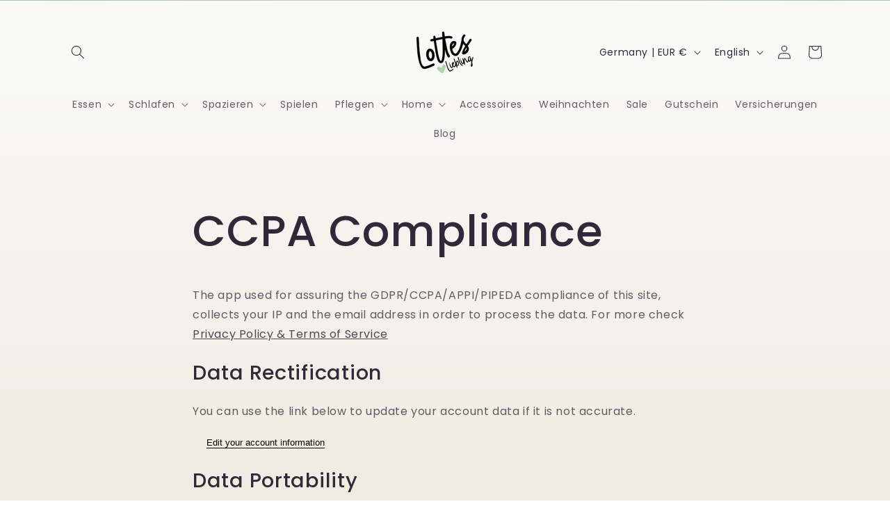

--- FILE ---
content_type: text/html; charset=utf-8
request_url: https://www.lottesliebling.de/en/pages/ccpa-compliance
body_size: 89650
content:
<!doctype html>
<html class="js" lang="en">
  <head>
    <meta charset="utf-8">
    <meta http-equiv="X-UA-Compatible" content="IE=edge">
    <meta name="viewport" content="width=device-width,initial-scale=1">
    <meta name="theme-color" content="">
    <link rel="canonical" href="https://www.lottesliebling.de/en/pages/ccpa-compliance"><link rel="icon" type="image/png" href="//www.lottesliebling.de/cdn/shop/files/Lottes_liebling_RZ_1cd80693-0e5b-4d4c-a3a8-f8bc35f0927f.png?crop=center&height=32&v=1736347712&width=32"><link rel="preconnect" href="https://fonts.shopifycdn.com" crossorigin><title>
      CCPA Compliance
 &ndash; Lottes Liebling </title>

    
      <meta name="description" content="The app used for assuring the GDPR/CCPA/APPI/PIPEDA compliance of this site, collects your IP and the email address in order to process the data. For more check Privacy Policy &amp;amp; Terms of Service Data Rectification You can use the link below to update your account data if it is not accurate. Edit your account inform">
    

    

<meta property="og:site_name" content="Lottes Liebling ">
<meta property="og:url" content="https://www.lottesliebling.de/en/pages/ccpa-compliance">
<meta property="og:title" content="CCPA Compliance">
<meta property="og:type" content="website">
<meta property="og:description" content="The app used for assuring the GDPR/CCPA/APPI/PIPEDA compliance of this site, collects your IP and the email address in order to process the data. For more check Privacy Policy &amp;amp; Terms of Service Data Rectification You can use the link below to update your account data if it is not accurate. Edit your account inform"><meta property="og:image" content="http://www.lottesliebling.de/cdn/shop/files/Lottes_liebling_RZ_0936d445-3a55-49e3-b181-f2b85ce253e0.png?v=1762635042">
  <meta property="og:image:secure_url" content="https://www.lottesliebling.de/cdn/shop/files/Lottes_liebling_RZ_0936d445-3a55-49e3-b181-f2b85ce253e0.png?v=1762635042">
  <meta property="og:image:width" content="2100">
  <meta property="og:image:height" content="1500"><meta name="twitter:card" content="summary_large_image">
<meta name="twitter:title" content="CCPA Compliance">
<meta name="twitter:description" content="The app used for assuring the GDPR/CCPA/APPI/PIPEDA compliance of this site, collects your IP and the email address in order to process the data. For more check Privacy Policy &amp;amp; Terms of Service Data Rectification You can use the link below to update your account data if it is not accurate. Edit your account inform">


    <script src="//www.lottesliebling.de/cdn/shop/t/17/assets/constants.js?v=132983761750457495441760606581" defer="defer"></script>
    <script src="//www.lottesliebling.de/cdn/shop/t/17/assets/pubsub.js?v=158357773527763999511760606581" defer="defer"></script>
    <script src="//www.lottesliebling.de/cdn/shop/t/17/assets/global.js?v=152862011079830610291760606581" defer="defer"></script>
    <script src="//www.lottesliebling.de/cdn/shop/t/17/assets/details-disclosure.js?v=13653116266235556501760606581" defer="defer"></script>
    <script src="//www.lottesliebling.de/cdn/shop/t/17/assets/details-modal.js?v=25581673532751508451760606581" defer="defer"></script>
    <script src="//www.lottesliebling.de/cdn/shop/t/17/assets/search-form.js?v=133129549252120666541760606581" defer="defer"></script><script src="//www.lottesliebling.de/cdn/shop/t/17/assets/animations.js?v=88693664871331136111760606581" defer="defer"></script><script>window.performance && window.performance.mark && window.performance.mark('shopify.content_for_header.start');</script><meta name="google-site-verification" content="w9gDHXiNaT-H8o6SIRsIwyFHTo7W8TfvHD8R1ZhG7M0">
<meta id="shopify-digital-wallet" name="shopify-digital-wallet" content="/24218402893/digital_wallets/dialog">
<meta name="shopify-checkout-api-token" content="095df43fa59a96ee20ce356e0963cb4c">
<meta id="in-context-paypal-metadata" data-shop-id="24218402893" data-venmo-supported="false" data-environment="production" data-locale="en_US" data-paypal-v4="true" data-currency="EUR">
<link rel="alternate" hreflang="x-default" href="https://www.lottesliebling.de/pages/ccpa-compliance">
<link rel="alternate" hreflang="de" href="https://www.lottesliebling.de/pages/ccpa-compliance">
<link rel="alternate" hreflang="en" href="https://www.lottesliebling.de/en/pages/ccpa-compliance">
<script async="async" src="/checkouts/internal/preloads.js?locale=en-DE"></script>
<link rel="preconnect" href="https://shop.app" crossorigin="anonymous">
<script async="async" src="https://shop.app/checkouts/internal/preloads.js?locale=en-DE&shop_id=24218402893" crossorigin="anonymous"></script>
<script id="apple-pay-shop-capabilities" type="application/json">{"shopId":24218402893,"countryCode":"DE","currencyCode":"EUR","merchantCapabilities":["supports3DS"],"merchantId":"gid:\/\/shopify\/Shop\/24218402893","merchantName":"Lottes Liebling ","requiredBillingContactFields":["postalAddress","email"],"requiredShippingContactFields":["postalAddress","email"],"shippingType":"shipping","supportedNetworks":["visa","maestro","masterCard","amex"],"total":{"type":"pending","label":"Lottes Liebling ","amount":"1.00"},"shopifyPaymentsEnabled":true,"supportsSubscriptions":true}</script>
<script id="shopify-features" type="application/json">{"accessToken":"095df43fa59a96ee20ce356e0963cb4c","betas":["rich-media-storefront-analytics"],"domain":"www.lottesliebling.de","predictiveSearch":true,"shopId":24218402893,"locale":"en"}</script>
<script>var Shopify = Shopify || {};
Shopify.shop = "lottes-liebling.myshopify.com";
Shopify.locale = "en";
Shopify.currency = {"active":"EUR","rate":"1.0"};
Shopify.country = "DE";
Shopify.theme = {"name":"Kopie von Sense","id":188557885704,"schema_name":"Sense","schema_version":"15.2.0","theme_store_id":1356,"role":"main"};
Shopify.theme.handle = "null";
Shopify.theme.style = {"id":null,"handle":null};
Shopify.cdnHost = "www.lottesliebling.de/cdn";
Shopify.routes = Shopify.routes || {};
Shopify.routes.root = "/en/";</script>
<script type="module">!function(o){(o.Shopify=o.Shopify||{}).modules=!0}(window);</script>
<script>!function(o){function n(){var o=[];function n(){o.push(Array.prototype.slice.apply(arguments))}return n.q=o,n}var t=o.Shopify=o.Shopify||{};t.loadFeatures=n(),t.autoloadFeatures=n()}(window);</script>
<script>
  window.ShopifyPay = window.ShopifyPay || {};
  window.ShopifyPay.apiHost = "shop.app\/pay";
  window.ShopifyPay.redirectState = null;
</script>
<script id="shop-js-analytics" type="application/json">{"pageType":"page"}</script>
<script defer="defer" async type="module" src="//www.lottesliebling.de/cdn/shopifycloud/shop-js/modules/v2/client.init-shop-cart-sync_BT-GjEfc.en.esm.js"></script>
<script defer="defer" async type="module" src="//www.lottesliebling.de/cdn/shopifycloud/shop-js/modules/v2/chunk.common_D58fp_Oc.esm.js"></script>
<script defer="defer" async type="module" src="//www.lottesliebling.de/cdn/shopifycloud/shop-js/modules/v2/chunk.modal_xMitdFEc.esm.js"></script>
<script type="module">
  await import("//www.lottesliebling.de/cdn/shopifycloud/shop-js/modules/v2/client.init-shop-cart-sync_BT-GjEfc.en.esm.js");
await import("//www.lottesliebling.de/cdn/shopifycloud/shop-js/modules/v2/chunk.common_D58fp_Oc.esm.js");
await import("//www.lottesliebling.de/cdn/shopifycloud/shop-js/modules/v2/chunk.modal_xMitdFEc.esm.js");

  window.Shopify.SignInWithShop?.initShopCartSync?.({"fedCMEnabled":true,"windoidEnabled":true});

</script>
<script>
  window.Shopify = window.Shopify || {};
  if (!window.Shopify.featureAssets) window.Shopify.featureAssets = {};
  window.Shopify.featureAssets['shop-js'] = {"shop-cart-sync":["modules/v2/client.shop-cart-sync_DZOKe7Ll.en.esm.js","modules/v2/chunk.common_D58fp_Oc.esm.js","modules/v2/chunk.modal_xMitdFEc.esm.js"],"init-fed-cm":["modules/v2/client.init-fed-cm_B6oLuCjv.en.esm.js","modules/v2/chunk.common_D58fp_Oc.esm.js","modules/v2/chunk.modal_xMitdFEc.esm.js"],"shop-cash-offers":["modules/v2/client.shop-cash-offers_D2sdYoxE.en.esm.js","modules/v2/chunk.common_D58fp_Oc.esm.js","modules/v2/chunk.modal_xMitdFEc.esm.js"],"shop-login-button":["modules/v2/client.shop-login-button_QeVjl5Y3.en.esm.js","modules/v2/chunk.common_D58fp_Oc.esm.js","modules/v2/chunk.modal_xMitdFEc.esm.js"],"pay-button":["modules/v2/client.pay-button_DXTOsIq6.en.esm.js","modules/v2/chunk.common_D58fp_Oc.esm.js","modules/v2/chunk.modal_xMitdFEc.esm.js"],"shop-button":["modules/v2/client.shop-button_DQZHx9pm.en.esm.js","modules/v2/chunk.common_D58fp_Oc.esm.js","modules/v2/chunk.modal_xMitdFEc.esm.js"],"avatar":["modules/v2/client.avatar_BTnouDA3.en.esm.js"],"init-windoid":["modules/v2/client.init-windoid_CR1B-cfM.en.esm.js","modules/v2/chunk.common_D58fp_Oc.esm.js","modules/v2/chunk.modal_xMitdFEc.esm.js"],"init-shop-for-new-customer-accounts":["modules/v2/client.init-shop-for-new-customer-accounts_C_vY_xzh.en.esm.js","modules/v2/client.shop-login-button_QeVjl5Y3.en.esm.js","modules/v2/chunk.common_D58fp_Oc.esm.js","modules/v2/chunk.modal_xMitdFEc.esm.js"],"init-shop-email-lookup-coordinator":["modules/v2/client.init-shop-email-lookup-coordinator_BI7n9ZSv.en.esm.js","modules/v2/chunk.common_D58fp_Oc.esm.js","modules/v2/chunk.modal_xMitdFEc.esm.js"],"init-shop-cart-sync":["modules/v2/client.init-shop-cart-sync_BT-GjEfc.en.esm.js","modules/v2/chunk.common_D58fp_Oc.esm.js","modules/v2/chunk.modal_xMitdFEc.esm.js"],"shop-toast-manager":["modules/v2/client.shop-toast-manager_DiYdP3xc.en.esm.js","modules/v2/chunk.common_D58fp_Oc.esm.js","modules/v2/chunk.modal_xMitdFEc.esm.js"],"init-customer-accounts":["modules/v2/client.init-customer-accounts_D9ZNqS-Q.en.esm.js","modules/v2/client.shop-login-button_QeVjl5Y3.en.esm.js","modules/v2/chunk.common_D58fp_Oc.esm.js","modules/v2/chunk.modal_xMitdFEc.esm.js"],"init-customer-accounts-sign-up":["modules/v2/client.init-customer-accounts-sign-up_iGw4briv.en.esm.js","modules/v2/client.shop-login-button_QeVjl5Y3.en.esm.js","modules/v2/chunk.common_D58fp_Oc.esm.js","modules/v2/chunk.modal_xMitdFEc.esm.js"],"shop-follow-button":["modules/v2/client.shop-follow-button_CqMgW2wH.en.esm.js","modules/v2/chunk.common_D58fp_Oc.esm.js","modules/v2/chunk.modal_xMitdFEc.esm.js"],"checkout-modal":["modules/v2/client.checkout-modal_xHeaAweL.en.esm.js","modules/v2/chunk.common_D58fp_Oc.esm.js","modules/v2/chunk.modal_xMitdFEc.esm.js"],"shop-login":["modules/v2/client.shop-login_D91U-Q7h.en.esm.js","modules/v2/chunk.common_D58fp_Oc.esm.js","modules/v2/chunk.modal_xMitdFEc.esm.js"],"lead-capture":["modules/v2/client.lead-capture_BJmE1dJe.en.esm.js","modules/v2/chunk.common_D58fp_Oc.esm.js","modules/v2/chunk.modal_xMitdFEc.esm.js"],"payment-terms":["modules/v2/client.payment-terms_Ci9AEqFq.en.esm.js","modules/v2/chunk.common_D58fp_Oc.esm.js","modules/v2/chunk.modal_xMitdFEc.esm.js"]};
</script>
<script>(function() {
  var isLoaded = false;
  function asyncLoad() {
    if (isLoaded) return;
    isLoaded = true;
    var urls = ["https:\/\/storage.nfcube.com\/instafeed-5d1ea630d014a0b778b1a8df9b18be14.js?shop=lottes-liebling.myshopify.com"];
    for (var i = 0; i < urls.length; i++) {
      var s = document.createElement('script');
      s.type = 'text/javascript';
      s.async = true;
      s.src = urls[i];
      var x = document.getElementsByTagName('script')[0];
      x.parentNode.insertBefore(s, x);
    }
  };
  if(window.attachEvent) {
    window.attachEvent('onload', asyncLoad);
  } else {
    window.addEventListener('load', asyncLoad, false);
  }
})();</script>
<script id="__st">var __st={"a":24218402893,"offset":3600,"reqid":"0351bac5-2822-4411-8407-dfd362d6fee0-1769087708","pageurl":"www.lottesliebling.de\/en\/pages\/ccpa-compliance","s":"pages-105190457608","u":"d9364a49c446","p":"page","rtyp":"page","rid":105190457608};</script>
<script>window.ShopifyPaypalV4VisibilityTracking = true;</script>
<script id="captcha-bootstrap">!function(){'use strict';const t='contact',e='account',n='new_comment',o=[[t,t],['blogs',n],['comments',n],[t,'customer']],c=[[e,'customer_login'],[e,'guest_login'],[e,'recover_customer_password'],[e,'create_customer']],r=t=>t.map((([t,e])=>`form[action*='/${t}']:not([data-nocaptcha='true']) input[name='form_type'][value='${e}']`)).join(','),a=t=>()=>t?[...document.querySelectorAll(t)].map((t=>t.form)):[];function s(){const t=[...o],e=r(t);return a(e)}const i='password',u='form_key',d=['recaptcha-v3-token','g-recaptcha-response','h-captcha-response',i],f=()=>{try{return window.sessionStorage}catch{return}},m='__shopify_v',_=t=>t.elements[u];function p(t,e,n=!1){try{const o=window.sessionStorage,c=JSON.parse(o.getItem(e)),{data:r}=function(t){const{data:e,action:n}=t;return t[m]||n?{data:e,action:n}:{data:t,action:n}}(c);for(const[e,n]of Object.entries(r))t.elements[e]&&(t.elements[e].value=n);n&&o.removeItem(e)}catch(o){console.error('form repopulation failed',{error:o})}}const l='form_type',E='cptcha';function T(t){t.dataset[E]=!0}const w=window,h=w.document,L='Shopify',v='ce_forms',y='captcha';let A=!1;((t,e)=>{const n=(g='f06e6c50-85a8-45c8-87d0-21a2b65856fe',I='https://cdn.shopify.com/shopifycloud/storefront-forms-hcaptcha/ce_storefront_forms_captcha_hcaptcha.v1.5.2.iife.js',D={infoText:'Protected by hCaptcha',privacyText:'Privacy',termsText:'Terms'},(t,e,n)=>{const o=w[L][v],c=o.bindForm;if(c)return c(t,g,e,D).then(n);var r;o.q.push([[t,g,e,D],n]),r=I,A||(h.body.append(Object.assign(h.createElement('script'),{id:'captcha-provider',async:!0,src:r})),A=!0)});var g,I,D;w[L]=w[L]||{},w[L][v]=w[L][v]||{},w[L][v].q=[],w[L][y]=w[L][y]||{},w[L][y].protect=function(t,e){n(t,void 0,e),T(t)},Object.freeze(w[L][y]),function(t,e,n,w,h,L){const[v,y,A,g]=function(t,e,n){const i=e?o:[],u=t?c:[],d=[...i,...u],f=r(d),m=r(i),_=r(d.filter((([t,e])=>n.includes(e))));return[a(f),a(m),a(_),s()]}(w,h,L),I=t=>{const e=t.target;return e instanceof HTMLFormElement?e:e&&e.form},D=t=>v().includes(t);t.addEventListener('submit',(t=>{const e=I(t);if(!e)return;const n=D(e)&&!e.dataset.hcaptchaBound&&!e.dataset.recaptchaBound,o=_(e),c=g().includes(e)&&(!o||!o.value);(n||c)&&t.preventDefault(),c&&!n&&(function(t){try{if(!f())return;!function(t){const e=f();if(!e)return;const n=_(t);if(!n)return;const o=n.value;o&&e.removeItem(o)}(t);const e=Array.from(Array(32),(()=>Math.random().toString(36)[2])).join('');!function(t,e){_(t)||t.append(Object.assign(document.createElement('input'),{type:'hidden',name:u})),t.elements[u].value=e}(t,e),function(t,e){const n=f();if(!n)return;const o=[...t.querySelectorAll(`input[type='${i}']`)].map((({name:t})=>t)),c=[...d,...o],r={};for(const[a,s]of new FormData(t).entries())c.includes(a)||(r[a]=s);n.setItem(e,JSON.stringify({[m]:1,action:t.action,data:r}))}(t,e)}catch(e){console.error('failed to persist form',e)}}(e),e.submit())}));const S=(t,e)=>{t&&!t.dataset[E]&&(n(t,e.some((e=>e===t))),T(t))};for(const o of['focusin','change'])t.addEventListener(o,(t=>{const e=I(t);D(e)&&S(e,y())}));const B=e.get('form_key'),M=e.get(l),P=B&&M;t.addEventListener('DOMContentLoaded',(()=>{const t=y();if(P)for(const e of t)e.elements[l].value===M&&p(e,B);[...new Set([...A(),...v().filter((t=>'true'===t.dataset.shopifyCaptcha))])].forEach((e=>S(e,t)))}))}(h,new URLSearchParams(w.location.search),n,t,e,['guest_login'])})(!0,!0)}();</script>
<script integrity="sha256-4kQ18oKyAcykRKYeNunJcIwy7WH5gtpwJnB7kiuLZ1E=" data-source-attribution="shopify.loadfeatures" defer="defer" src="//www.lottesliebling.de/cdn/shopifycloud/storefront/assets/storefront/load_feature-a0a9edcb.js" crossorigin="anonymous"></script>
<script crossorigin="anonymous" defer="defer" src="//www.lottesliebling.de/cdn/shopifycloud/storefront/assets/shopify_pay/storefront-65b4c6d7.js?v=20250812"></script>
<script data-source-attribution="shopify.dynamic_checkout.dynamic.init">var Shopify=Shopify||{};Shopify.PaymentButton=Shopify.PaymentButton||{isStorefrontPortableWallets:!0,init:function(){window.Shopify.PaymentButton.init=function(){};var t=document.createElement("script");t.src="https://www.lottesliebling.de/cdn/shopifycloud/portable-wallets/latest/portable-wallets.en.js",t.type="module",document.head.appendChild(t)}};
</script>
<script data-source-attribution="shopify.dynamic_checkout.buyer_consent">
  function portableWalletsHideBuyerConsent(e){var t=document.getElementById("shopify-buyer-consent"),n=document.getElementById("shopify-subscription-policy-button");t&&n&&(t.classList.add("hidden"),t.setAttribute("aria-hidden","true"),n.removeEventListener("click",e))}function portableWalletsShowBuyerConsent(e){var t=document.getElementById("shopify-buyer-consent"),n=document.getElementById("shopify-subscription-policy-button");t&&n&&(t.classList.remove("hidden"),t.removeAttribute("aria-hidden"),n.addEventListener("click",e))}window.Shopify?.PaymentButton&&(window.Shopify.PaymentButton.hideBuyerConsent=portableWalletsHideBuyerConsent,window.Shopify.PaymentButton.showBuyerConsent=portableWalletsShowBuyerConsent);
</script>
<script data-source-attribution="shopify.dynamic_checkout.cart.bootstrap">document.addEventListener("DOMContentLoaded",(function(){function t(){return document.querySelector("shopify-accelerated-checkout-cart, shopify-accelerated-checkout")}if(t())Shopify.PaymentButton.init();else{new MutationObserver((function(e,n){t()&&(Shopify.PaymentButton.init(),n.disconnect())})).observe(document.body,{childList:!0,subtree:!0})}}));
</script>
<script id='scb4127' type='text/javascript' async='' src='https://www.lottesliebling.de/cdn/shopifycloud/privacy-banner/storefront-banner.js'></script><link id="shopify-accelerated-checkout-styles" rel="stylesheet" media="screen" href="https://www.lottesliebling.de/cdn/shopifycloud/portable-wallets/latest/accelerated-checkout-backwards-compat.css" crossorigin="anonymous">
<style id="shopify-accelerated-checkout-cart">
        #shopify-buyer-consent {
  margin-top: 1em;
  display: inline-block;
  width: 100%;
}

#shopify-buyer-consent.hidden {
  display: none;
}

#shopify-subscription-policy-button {
  background: none;
  border: none;
  padding: 0;
  text-decoration: underline;
  font-size: inherit;
  cursor: pointer;
}

#shopify-subscription-policy-button::before {
  box-shadow: none;
}

      </style>
<script id="sections-script" data-sections="header" defer="defer" src="//www.lottesliebling.de/cdn/shop/t/17/compiled_assets/scripts.js?v=2232"></script>
<script>window.performance && window.performance.mark && window.performance.mark('shopify.content_for_header.end');</script>


    <style data-shopify>
      @font-face {
  font-family: Poppins;
  font-weight: 400;
  font-style: normal;
  font-display: swap;
  src: url("//www.lottesliebling.de/cdn/fonts/poppins/poppins_n4.0ba78fa5af9b0e1a374041b3ceaadf0a43b41362.woff2") format("woff2"),
       url("//www.lottesliebling.de/cdn/fonts/poppins/poppins_n4.214741a72ff2596839fc9760ee7a770386cf16ca.woff") format("woff");
}

      @font-face {
  font-family: Poppins;
  font-weight: 700;
  font-style: normal;
  font-display: swap;
  src: url("//www.lottesliebling.de/cdn/fonts/poppins/poppins_n7.56758dcf284489feb014a026f3727f2f20a54626.woff2") format("woff2"),
       url("//www.lottesliebling.de/cdn/fonts/poppins/poppins_n7.f34f55d9b3d3205d2cd6f64955ff4b36f0cfd8da.woff") format("woff");
}

      @font-face {
  font-family: Poppins;
  font-weight: 400;
  font-style: italic;
  font-display: swap;
  src: url("//www.lottesliebling.de/cdn/fonts/poppins/poppins_i4.846ad1e22474f856bd6b81ba4585a60799a9f5d2.woff2") format("woff2"),
       url("//www.lottesliebling.de/cdn/fonts/poppins/poppins_i4.56b43284e8b52fc64c1fd271f289a39e8477e9ec.woff") format("woff");
}

      @font-face {
  font-family: Poppins;
  font-weight: 700;
  font-style: italic;
  font-display: swap;
  src: url("//www.lottesliebling.de/cdn/fonts/poppins/poppins_i7.42fd71da11e9d101e1e6c7932199f925f9eea42d.woff2") format("woff2"),
       url("//www.lottesliebling.de/cdn/fonts/poppins/poppins_i7.ec8499dbd7616004e21155106d13837fff4cf556.woff") format("woff");
}

      @font-face {
  font-family: Poppins;
  font-weight: 500;
  font-style: normal;
  font-display: swap;
  src: url("//www.lottesliebling.de/cdn/fonts/poppins/poppins_n5.ad5b4b72b59a00358afc706450c864c3c8323842.woff2") format("woff2"),
       url("//www.lottesliebling.de/cdn/fonts/poppins/poppins_n5.33757fdf985af2d24b32fcd84c9a09224d4b2c39.woff") format("woff");
}


      
        :root,
        .color-scheme-1 {
          --color-background: 255,255,255;
        
          --gradient-background: linear-gradient(180deg, rgba(250, 251, 249, 1), rgba(241, 235, 226, 1) 100%);
        

        

        --color-foreground: 46,42,57;
        --color-background-contrast: 191,191,191;
        --color-shadow: 46,42,57;
        --color-button: 155,4,111;
        --color-button-text: 253,251,247;
        --color-secondary-button: 255,255,255;
        --color-secondary-button-text: 46,42,57;
        --color-link: 46,42,57;
        --color-badge-foreground: 46,42,57;
        --color-badge-background: 255,255,255;
        --color-badge-border: 46,42,57;
        --payment-terms-background-color: rgb(255 255 255);
      }
      
        
        .color-scheme-2 {
          --color-background: 255,255,255;
        
          --gradient-background: radial-gradient(rgba(255, 229, 229, 1), rgba(255, 224, 218, 1) 25%, rgba(176, 211, 169, 1) 100%);
        

        

        --color-foreground: 46,42,57;
        --color-background-contrast: 191,191,191;
        --color-shadow: 46,42,57;
        --color-button: 46,42,57;
        --color-button-text: 237,255,167;
        --color-secondary-button: 255,255,255;
        --color-secondary-button-text: 46,42,57;
        --color-link: 46,42,57;
        --color-badge-foreground: 46,42,57;
        --color-badge-background: 255,255,255;
        --color-badge-border: 46,42,57;
        --payment-terms-background-color: rgb(255 255 255);
      }
      
        
        .color-scheme-3 {
          --color-background: 46,42,57;
        
          --gradient-background: #2e2a39;
        

        

        --color-foreground: 253,251,247;
        --color-background-contrast: 58,53,72;
        --color-shadow: 46,42,57;
        --color-button: 253,251,247;
        --color-button-text: 46,42,57;
        --color-secondary-button: 46,42,57;
        --color-secondary-button-text: 253,251,247;
        --color-link: 253,251,247;
        --color-badge-foreground: 253,251,247;
        --color-badge-background: 46,42,57;
        --color-badge-border: 253,251,247;
        --payment-terms-background-color: rgb(46 42 57);
      }
      
        
        .color-scheme-4 {
          --color-background: 155,4,111;
        
          --gradient-background: #9b046f;
        

        

        --color-foreground: 253,251,247;
        --color-background-contrast: 180,5,129;
        --color-shadow: 46,42,57;
        --color-button: 253,251,247;
        --color-button-text: 155,4,111;
        --color-secondary-button: 155,4,111;
        --color-secondary-button-text: 253,251,247;
        --color-link: 253,251,247;
        --color-badge-foreground: 253,251,247;
        --color-badge-background: 155,4,111;
        --color-badge-border: 253,251,247;
        --payment-terms-background-color: rgb(155 4 111);
      }
      
        
        .color-scheme-5 {
          --color-background: 94,54,83;
        
          --gradient-background: linear-gradient(320deg, rgba(134, 16, 106, 1), rgba(94, 54, 83, 1) 100%);
        

        

        --color-foreground: 253,251,247;
        --color-background-contrast: 13,7,11;
        --color-shadow: 46,42,57;
        --color-button: 253,251,247;
        --color-button-text: 94,54,83;
        --color-secondary-button: 94,54,83;
        --color-secondary-button-text: 253,251,247;
        --color-link: 253,251,247;
        --color-badge-foreground: 253,251,247;
        --color-badge-background: 94,54,83;
        --color-badge-border: 253,251,247;
        --payment-terms-background-color: rgb(94 54 83);
      }
      

      body, .color-scheme-1, .color-scheme-2, .color-scheme-3, .color-scheme-4, .color-scheme-5 {
        color: rgba(var(--color-foreground), 0.75);
        background-color: rgb(var(--color-background));
      }

      :root {
        --font-body-family: Poppins, sans-serif;
        --font-body-style: normal;
        --font-body-weight: 400;
        --font-body-weight-bold: 700;

        --font-heading-family: Poppins, sans-serif;
        --font-heading-style: normal;
        --font-heading-weight: 500;

        --font-body-scale: 1.0;
        --font-heading-scale: 1.2;

        --media-padding: px;
        --media-border-opacity: 0.1;
        --media-border-width: 0px;
        --media-radius: 12px;
        --media-shadow-opacity: 0.1;
        --media-shadow-horizontal-offset: 10px;
        --media-shadow-vertical-offset: 12px;
        --media-shadow-blur-radius: 20px;
        --media-shadow-visible: 1;

        --page-width: 120rem;
        --page-width-margin: 0rem;

        --product-card-image-padding: 0.0rem;
        --product-card-corner-radius: 1.2rem;
        --product-card-text-alignment: center;
        --product-card-border-width: 0.0rem;
        --product-card-border-opacity: 0.1;
        --product-card-shadow-opacity: 0.05;
        --product-card-shadow-visible: 1;
        --product-card-shadow-horizontal-offset: 1.0rem;
        --product-card-shadow-vertical-offset: 1.0rem;
        --product-card-shadow-blur-radius: 3.5rem;

        --collection-card-image-padding: 0.0rem;
        --collection-card-corner-radius: 1.2rem;
        --collection-card-text-alignment: center;
        --collection-card-border-width: 0.0rem;
        --collection-card-border-opacity: 0.1;
        --collection-card-shadow-opacity: 0.05;
        --collection-card-shadow-visible: 1;
        --collection-card-shadow-horizontal-offset: 1.0rem;
        --collection-card-shadow-vertical-offset: 1.0rem;
        --collection-card-shadow-blur-radius: 3.5rem;

        --blog-card-image-padding: 0.0rem;
        --blog-card-corner-radius: 1.2rem;
        --blog-card-text-alignment: center;
        --blog-card-border-width: 0.0rem;
        --blog-card-border-opacity: 0.1;
        --blog-card-shadow-opacity: 0.05;
        --blog-card-shadow-visible: 1;
        --blog-card-shadow-horizontal-offset: 1.0rem;
        --blog-card-shadow-vertical-offset: 1.0rem;
        --blog-card-shadow-blur-radius: 3.5rem;

        --badge-corner-radius: 2.0rem;

        --popup-border-width: 1px;
        --popup-border-opacity: 0.1;
        --popup-corner-radius: 22px;
        --popup-shadow-opacity: 0.1;
        --popup-shadow-horizontal-offset: 10px;
        --popup-shadow-vertical-offset: 12px;
        --popup-shadow-blur-radius: 20px;

        --drawer-border-width: 1px;
        --drawer-border-opacity: 0.1;
        --drawer-shadow-opacity: 0.0;
        --drawer-shadow-horizontal-offset: 0px;
        --drawer-shadow-vertical-offset: 4px;
        --drawer-shadow-blur-radius: 5px;

        --spacing-sections-desktop: 36px;
        --spacing-sections-mobile: 25px;

        --grid-desktop-vertical-spacing: 40px;
        --grid-desktop-horizontal-spacing: 40px;
        --grid-mobile-vertical-spacing: 20px;
        --grid-mobile-horizontal-spacing: 20px;

        --text-boxes-border-opacity: 0.1;
        --text-boxes-border-width: 0px;
        --text-boxes-radius: 24px;
        --text-boxes-shadow-opacity: 0.0;
        --text-boxes-shadow-visible: 0;
        --text-boxes-shadow-horizontal-offset: 10px;
        --text-boxes-shadow-vertical-offset: 12px;
        --text-boxes-shadow-blur-radius: 20px;

        --buttons-radius: 10px;
        --buttons-radius-outset: 11px;
        --buttons-border-width: 1px;
        --buttons-border-opacity: 0.55;
        --buttons-shadow-opacity: 0.0;
        --buttons-shadow-visible: 0;
        --buttons-shadow-horizontal-offset: 0px;
        --buttons-shadow-vertical-offset: 4px;
        --buttons-shadow-blur-radius: 5px;
        --buttons-border-offset: 0.3px;

        --inputs-radius: 10px;
        --inputs-border-width: 1px;
        --inputs-border-opacity: 0.55;
        --inputs-shadow-opacity: 0.0;
        --inputs-shadow-horizontal-offset: 0px;
        --inputs-margin-offset: 0px;
        --inputs-shadow-vertical-offset: 4px;
        --inputs-shadow-blur-radius: 5px;
        --inputs-radius-outset: 11px;

        --variant-pills-radius: 10px;
        --variant-pills-border-width: 0px;
        --variant-pills-border-opacity: 0.1;
        --variant-pills-shadow-opacity: 0.0;
        --variant-pills-shadow-horizontal-offset: 0px;
        --variant-pills-shadow-vertical-offset: 4px;
        --variant-pills-shadow-blur-radius: 5px;
      }

      *,
      *::before,
      *::after {
        box-sizing: inherit;
      }

      html {
        box-sizing: border-box;
        font-size: calc(var(--font-body-scale) * 62.5%);
        height: 100%;
      }

      body {
        display: grid;
        grid-template-rows: auto auto 1fr auto;
        grid-template-columns: 100%;
        min-height: 100%;
        margin: 0;
        font-size: 1.5rem;
        letter-spacing: 0.06rem;
        line-height: calc(1 + 0.8 / var(--font-body-scale));
        font-family: var(--font-body-family);
        font-style: var(--font-body-style);
        font-weight: var(--font-body-weight);
      }

      @media screen and (min-width: 750px) {
        body {
          font-size: 1.6rem;
        }
      }
    </style>

    <link href="//www.lottesliebling.de/cdn/shop/t/17/assets/base.css?v=159841507637079171801760606581" rel="stylesheet" type="text/css" media="all" />
    <link rel="stylesheet" href="//www.lottesliebling.de/cdn/shop/t/17/assets/component-cart-items.css?v=123238115697927560811760606581" media="print" onload="this.media='all'">
      <link rel="preload" as="font" href="//www.lottesliebling.de/cdn/fonts/poppins/poppins_n4.0ba78fa5af9b0e1a374041b3ceaadf0a43b41362.woff2" type="font/woff2" crossorigin>
      

      <link rel="preload" as="font" href="//www.lottesliebling.de/cdn/fonts/poppins/poppins_n5.ad5b4b72b59a00358afc706450c864c3c8323842.woff2" type="font/woff2" crossorigin>
      
<link href="//www.lottesliebling.de/cdn/shop/t/17/assets/component-localization-form.css?v=170315343355214948141760606581" rel="stylesheet" type="text/css" media="all" />
      <script src="//www.lottesliebling.de/cdn/shop/t/17/assets/localization-form.js?v=144176611646395275351760606581" defer="defer"></script><link
        rel="stylesheet"
        href="//www.lottesliebling.de/cdn/shop/t/17/assets/component-predictive-search.css?v=118923337488134913561760606581"
        media="print"
        onload="this.media='all'"
      ><script>
      if (Shopify.designMode) {
        document.documentElement.classList.add('shopify-design-mode');
      }
    </script>
  <!-- BEGIN app block: shopify://apps/mp-instagram-feed/blocks/app_embed/2e85b90f-5da9-4654-967e-051f1942340c --><!-- BEGIN app snippet: preloads -->
<link href="https://cdn.shopify.com/extensions/019be4e8-d893-73e8-923b-8e80b4f19dc1/mp-instagram-feed-273/assets/mp-instagram-feed.min.js" as="script" rel="preload">
<link href="https://cdn.shopify.com/extensions/019be4e8-d893-73e8-923b-8e80b4f19dc1/mp-instagram-feed-273/assets/mp-instagram-feed-320.bundle.js" as="script" rel="preload">
<link href="https://cdn.shopify.com/extensions/019be4e8-d893-73e8-923b-8e80b4f19dc1/mp-instagram-feed-273/assets/mp-instagram-feed-947.bundle.js" as="script" rel="preload"><!-- END app snippet --><!-- BEGIN app snippet: init -->

<script type="application/json" data-cfasync='false' class='mpInstagram-script'>
{
  "data": {"shopId":"qdLa74P0b3CvlCVvmrro","feedList":[{"id":"Ml760608598","_id":"Ml760608598","shopId":"qdLa74P0b3CvlCVvmrro","name":"Feed_1155","status":true,"header":"Follow us on Instagram","headerSize":20,"headerFont":700,"headerColor":"#000000","showHeader":true,"headerMobile":"Follow us on Instagram","headerSizeMobile":18,"headerFontMobile":700,"headerColorMobile":"#000000","showHeaderMobile":true,"description":"Trending products","descriptionSize":16,"descriptionFont":400,"descriptionColor":"#000000","showDescription":false,"descriptionMobile":"Trending products","descriptionSizeMobile":16,"descriptionFontMobile":400,"descriptionColorMobile":"#000000","showDescriptionMobile":false,"layout":"grid-view","layoutMobile":"grid-view","numOfPost":50,"onPostClick":1,"onPostClickMobile":1,"numOfColumn":3,"numOfColumnMobile":3,"numOfRow":2,"postSpacing":4,"numOfPostMobile":50,"numOfRowMobile":2,"postSpacingMobile":2,"buttonText":"Load more","textColor":"#FFFFFF","backgroundColor":"#01007F","borderRadius":4,"buttonTextMobile":"Load more","textColorMobile":"#FFFFFF","backgroundColorMobile":"#01007F","borderRadiusMobile":4,"customCss":"","spaceBetweenPostAndMedia":24,"spaceBetweenPostAndMediaMobile":8,"topPadding":24,"topPaddingMobile":24,"bottomPadding":24,"bottomPaddingMobile":24,"headingAlign":"center","headingAlignMobile":"center","subHeadingAlign":"center","subHeadingAlignMobile":"center","headingItalic":false,"headingItalicMobile":false,"subHeadingItalic":false,"subHeadingItalicMobile":false,"autoSlide":false,"autoSlideMobile":false,"autoHighlight":false,"timeDuration":4,"timeDurationMobile":4,"timeDurationHighlight":4,"isSyncSettings":false,"isShowLogoIG":false,"isShowContent":false,"overlayTextContent":"See More","overlayTextFontSize":14,"overlayTextFontWeight":400,"overlayTextColor":"#F5F5F5","isShowATC":false,"atcBackgroundColor":"#303030","atcHoverColor":"#1A1A1A","atcBorderRadius":2,"atcBackgroundColorMobile":"#303030","atcHoverColorMobile":"#1A1A1A","atcBorderRadiusMobile":2,"overlayTextUnderline":false,"videoAutoPlay":0,"videoAutoPlayMobile":0,"showLcCount":false,"showLcCountMobile":false,"headingType":"text","headingTypeMobile":"text","headingAccount":{"avatar":true,"name":true,"followBtn":true,"followers":true,"posts":true},"headingAccountMobile":{"avatar":true,"name":true,"followBtn":true,"followers":true,"posts":true},"postBorderRadius":0,"postBorderRadiusMobile":0,"bgColorType":"transparent","bgColorTypeMobile":"transparent","bgColor":"#FFFFFF","bgColorMobile":"#FFFFFF","showCaption":true,"showCaptionMobile":true,"postRatio":"1\/1","postRatioMobile":"1\/1","filters":{"hashtags":"","postCreator":"","types":""},"postRotate":20,"postRotateMobile":20,"storiesCol":8,"storiesColMobile":5,"showStories":false,"showStoriesMobile":false,"socialType":"instagram","mediaIds":[{"id":"18086243359602315"},{"id":"18252571864287350"},{"id":"18168079855312522"},{"id":"17861270571267412"},{"id":"18376156540101462"},{"id":"17997027413694331"},{"id":"17905096905034147"},{"id":"18055605052564723"},{"id":"18338753002191948"},{"id":"17961067319646265"},{"id":"17923451774809066"},{"id":"18032067293064503"},{"id":"18031663076306120"},{"id":"18028235222025624"},{"id":"18393574984073586"},{"id":"17901065657900370"},{"id":"17857548219145978"},{"id":"17869621779074552"},{"id":"17994763856327005"},{"id":"18056163655541367"},{"id":"18018894410008861"},{"id":"18141178831310201"},{"id":"18009981656189530"},{"id":"17964969665569150"},{"id":"17924904839733359"},{"id":"17895902468858449"},{"id":"18028168534776144"},{"id":"17879483933962795"},{"id":"17898591320893002"},{"id":"17985073274414058"},{"id":"17872580375977013"},{"id":"18383093461037448"},{"id":"18057178096442268"},{"id":"17974047308426066"},{"id":"17966479985344806"},{"id":"18037981555499434"},{"id":"18300739369098323"},{"id":"17881590998871786"},{"id":"17962047209585182"},{"id":"17978855684202488"},{"id":"17914450325754831"},{"id":"18020386060560078"},{"id":"17994929608917315"},{"id":"17976612395094038"},{"id":"17942576390638311"},{"id":"17992872706818893"},{"id":"17887257383778413"},{"id":"18002896984704156"},{"id":"18003762517688869"},{"id":"17963492540221528"}],"socialId":"9933687353314475","createdAt":"2025-10-16T09:56:38.429Z","updatedAt":"2025-10-16T09:56:38.429Z"},{"id":"Tk736369631","_id":"Tk736369631","shopId":"qdLa74P0b3CvlCVvmrro","name":"My first feed","status":true,"header":"Follow us on Instagram","headerSize":20,"headerFont":700,"headerColor":"#000000","showHeader":true,"headerMobile":"Follow us on Instagram","headerSizeMobile":18,"headerFontMobile":700,"headerColorMobile":"#000000","showHeaderMobile":true,"description":"Trending products","descriptionSize":16,"descriptionFont":400,"descriptionColor":"#000000","showDescription":false,"descriptionMobile":"Trending products","descriptionSizeMobile":16,"descriptionFontMobile":400,"descriptionColorMobile":"#000000","showDescriptionMobile":false,"layout":"slider-view","layoutMobile":"slider-view","numOfPost":25,"onPostClick":1,"numOfColumn":3,"numOfRow":2,"postSpacing":4,"numOfPostMobile":25,"onPostClickMobile":2,"numOfColumnMobile":4,"numOfRowMobile":2,"postSpacingMobile":2,"showMoreButton":true,"buttonText":"Load More","textColor":"#FFFFFF","backgroundColor":"#01007F","borderRadius":4,"buttonTextMobile":"Load More","textColorMobile":"#FFFFFF","backgroundColorMobile":"#01007F","borderRadiusMobile":4,"customCss":"","spaceBetweenPostAndMedia":24,"spaceBetweenPostAndMediaMobile":8,"topPadding":24,"topPaddingMobile":24,"bottomPadding":24,"bottomPaddingMobile":24,"headingAlign":"center","headingAlignMobile":"center","subHeadingAlign":"center","subHeadingAlignMobile":"center","headingItalic":false,"headingItalicMobile":false,"subHeadingItalic":false,"subHeadingItalicMobile":false,"autoSlide":true,"autoSlideMobile":true,"autoHighlight":false,"timeDuration":4,"timeDurationMobile":4,"timeDurationHighlight":4,"isSyncSettings":false,"isShowLogoIG":false,"isShowContent":false,"overlayTextContent":"See more","overlayTextFontSize":14,"overlayTextFontWeight":400,"overlayTextColor":"#F5F5F5","isShowATC":false,"atcText":"Add to cart","atcTextColor":"#FFFFFF","atcBackgroundColor":"#303030","atcHoverColor":"#1A1A1A","atcBorderRadius":2,"atcTextFontSize":12,"atcTextFontWeight":500,"atcTextMobile":"Add to cart","atcTextColorMobile":"#FFFFFF","atcBackgroundColorMobile":"#303030","atcHoverColorMobile":"#1A1A1A","atcBorderRadiusMobile":2,"atcTextFontSizeMobile":12,"atcTextFontWeightMobile":500,"overlayTextUnderline":false,"videoAutoPlay":0,"videoAutoPlayMobile":0,"hideDots":false,"showLcCount":false,"showLcCountMobile":false,"headingType":"text","headingTypeMobile":"text","headingAccount":{"avatar":true,"name":true,"followBtn":true,"followers":true,"posts":true},"headingAccountMobile":{"avatar":true,"name":true,"followBtn":true,"followers":true,"posts":true},"postBorderRadius":0,"postBorderRadiusMobile":0,"bgColorType":"transparent","bgColorTypeMobile":"transparent","bgColor":"#FFFFFF","bgColorMobile":"#FFFFFF","showCaption":true,"showCaptionMobile":true,"postRatio":"1\/1","postRatioMobile":"1\/1","filters":{"hashtags":"","postCreator":"","types":""},"isFirstFeed":true,"createdAt":"2025-01-08T20:53:51.054Z","mediaIds":[{"id":"18252571864287350","isHide":true,"isPinned":false},{"id":"18168079855312522","isHide":false,"isPinned":false},{"id":"17861270571267412","isHide":false,"isPinned":false},{"id":"18376156540101462","isHide":false,"isPinned":false},{"id":"17997027413694331","isHide":false,"isPinned":false},{"id":"17905096905034147","isHide":false,"isPinned":false},{"id":"18055605052564723","isHide":false,"isPinned":false},{"id":"18338753002191948","isHide":false,"isPinned":false},{"id":"17961067319646265","isHide":false,"isPinned":false},{"id":"17923451774809066","isHide":false,"isPinned":false},{"id":"18032067293064503","isHide":false,"isPinned":false},{"id":"18031663076306120","isHide":false,"isPinned":false},{"id":"18028235222025624","isHide":false,"isPinned":false},{"id":"18393574984073586","isHide":false,"isPinned":false},{"id":"17901065657900370","isHide":false,"isPinned":false},{"id":"17857548219145978","isHide":false,"isPinned":false},{"id":"17869621779074552","isHide":false,"isPinned":false},{"id":"17994763856327005","isHide":false,"isPinned":false},{"id":"18056163655541367","isHide":false,"isPinned":false},{"id":"18018894410008861","isHide":false,"isPinned":false},{"id":"18141178831310201","isHide":false,"isPinned":false},{"id":"18009981656189530","isHide":false,"isPinned":false},{"id":"17964969665569150","isHide":false,"isPinned":false},{"id":"17924904839733359","isHide":false,"isPinned":false},{"id":"17895902468858449","isHide":false,"isPinned":false},{"id":"18028168534776144","isHide":false,"isPinned":false},{"id":"17879483933962795","isHide":false,"isPinned":false},{"id":"17898591320893002","isHide":false,"isPinned":false},{"id":"17985073274414058","isHide":false,"isPinned":false},{"id":"17872580375977013","isHide":false,"isPinned":false},{"id":"18383093461037448","isHide":false,"isPinned":false},{"id":"18057178096442268","isHide":false,"isPinned":false},{"id":"17974047308426066","isHide":false,"isPinned":false},{"id":"17966479985344806","isHide":false,"isPinned":false},{"id":"18037981555499434","isHide":false,"isPinned":false},{"id":"18300739369098323","isHide":false,"isPinned":false},{"id":"17881590998871786","isHide":false,"isPinned":false},{"id":"17962047209585182","isHide":false,"isPinned":false},{"id":"17978855684202488","isHide":false,"isPinned":false},{"id":"17914450325754831","isHide":false,"isPinned":false},{"id":"18020386060560078","isHide":false,"isPinned":false},{"id":"17994929608917315","isHide":false,"isPinned":false},{"id":"17976612395094038","isHide":false,"isPinned":false},{"id":"17942576390638311","isHide":false,"isPinned":false},{"id":"17992872706818893","isHide":false,"isPinned":false},{"id":"17887257383778413","isHide":false,"isPinned":false},{"id":"18002896984704156","isHide":false,"isPinned":false},{"id":"18003762517688869","isHide":false,"isPinned":false},{"id":"17963492540221528","isHide":false,"isPinned":false},{"id":"17898514520759150","isHide":false,"isPinned":false}],"socialId":"9933687353314475","socialType":"instagram","updatedAt":"2025-08-12T20:21:28.838Z"},{"id":"Zb760608657","_id":"Zb760608657","shopId":"qdLa74P0b3CvlCVvmrro","name":"Feed_1157","status":true,"header":"Follow us on Instagram","headerSize":20,"headerFont":700,"headerColor":"#000000","showHeader":true,"headerMobile":"Follow us on Instagram","headerSizeMobile":18,"headerFontMobile":700,"headerColorMobile":"#000000","showHeaderMobile":true,"description":"Trending products","descriptionSize":16,"descriptionFont":400,"descriptionColor":"#000000","showDescription":false,"descriptionMobile":"Trending products","descriptionSizeMobile":16,"descriptionFontMobile":400,"descriptionColorMobile":"#000000","showDescriptionMobile":false,"layout":"grid-view","layoutMobile":"grid-view","numOfPost":50,"onPostClick":1,"onPostClickMobile":1,"numOfColumn":3,"numOfColumnMobile":3,"numOfRow":2,"postSpacing":4,"numOfPostMobile":50,"numOfRowMobile":2,"postSpacingMobile":2,"buttonText":"Load more","textColor":"#FFFFFF","backgroundColor":"#01007F","borderRadius":4,"buttonTextMobile":"Load more","textColorMobile":"#FFFFFF","backgroundColorMobile":"#01007F","borderRadiusMobile":4,"customCss":"","spaceBetweenPostAndMedia":24,"spaceBetweenPostAndMediaMobile":8,"topPadding":24,"topPaddingMobile":24,"bottomPadding":24,"bottomPaddingMobile":24,"headingAlign":"center","headingAlignMobile":"center","subHeadingAlign":"center","subHeadingAlignMobile":"center","headingItalic":false,"headingItalicMobile":false,"subHeadingItalic":false,"subHeadingItalicMobile":false,"autoSlide":false,"autoSlideMobile":false,"autoHighlight":false,"timeDuration":4,"timeDurationMobile":4,"timeDurationHighlight":4,"isSyncSettings":false,"isShowLogoIG":false,"isShowContent":false,"overlayTextContent":"See More","overlayTextFontSize":14,"overlayTextFontWeight":400,"overlayTextColor":"#F5F5F5","isShowATC":false,"atcBackgroundColor":"#303030","atcHoverColor":"#1A1A1A","atcBorderRadius":2,"atcBackgroundColorMobile":"#303030","atcHoverColorMobile":"#1A1A1A","atcBorderRadiusMobile":2,"overlayTextUnderline":false,"videoAutoPlay":0,"videoAutoPlayMobile":0,"showLcCount":false,"showLcCountMobile":false,"headingType":"text","headingTypeMobile":"text","headingAccount":{"avatar":true,"name":true,"followBtn":true,"followers":true,"posts":true},"headingAccountMobile":{"avatar":true,"name":true,"followBtn":true,"followers":true,"posts":true},"postBorderRadius":0,"postBorderRadiusMobile":0,"bgColorType":"transparent","bgColorTypeMobile":"transparent","bgColor":"#FFFFFF","bgColorMobile":"#FFFFFF","showCaption":true,"showCaptionMobile":true,"postRatio":"1\/1","postRatioMobile":"1\/1","filters":{"hashtags":"","postCreator":"","types":""},"postRotate":20,"postRotateMobile":20,"storiesCol":8,"storiesColMobile":5,"showStories":false,"showStoriesMobile":false,"socialId":"9933687353314475","socialType":"instagram","mediaIds":[{"id":"18086243359602315"},{"id":"18252571864287350"},{"id":"18168079855312522"},{"id":"17861270571267412"},{"id":"18376156540101462"},{"id":"17997027413694331"},{"id":"17905096905034147"},{"id":"18055605052564723"},{"id":"18338753002191948"},{"id":"17961067319646265"},{"id":"17923451774809066"},{"id":"18032067293064503"},{"id":"18031663076306120"},{"id":"18028235222025624"},{"id":"18393574984073586"},{"id":"17901065657900370"},{"id":"17857548219145978"},{"id":"17869621779074552"},{"id":"17994763856327005"},{"id":"18056163655541367"},{"id":"18018894410008861"},{"id":"18141178831310201"},{"id":"18009981656189530"},{"id":"17964969665569150"},{"id":"17924904839733359"},{"id":"17895902468858449"},{"id":"18028168534776144"},{"id":"17879483933962795"},{"id":"17898591320893002"},{"id":"17985073274414058"},{"id":"17872580375977013"},{"id":"18383093461037448"},{"id":"18057178096442268"},{"id":"17974047308426066"},{"id":"17966479985344806"},{"id":"18037981555499434"},{"id":"18300739369098323"},{"id":"17881590998871786"},{"id":"17962047209585182"},{"id":"17978855684202488"},{"id":"17914450325754831"},{"id":"18020386060560078"},{"id":"17994929608917315"},{"id":"17976612395094038"},{"id":"17942576390638311"},{"id":"17992872706818893"},{"id":"17887257383778413"},{"id":"18002896984704156"},{"id":"18003762517688869"},{"id":"17963492540221528"}],"createdAt":"2025-10-16T09:57:37.404Z","updatedAt":"2025-10-16T09:57:37.404Z"}],"accounts":[{"id":"2dkCyvHOqHYI4itUf04u","_id":"2dkCyvHOqHYI4itUf04u","userId":"17841422192922898","username":"lottes_liebling","accountType":"BUSINESS","socialId":"9933687353314475","shopId":"qdLa74P0b3CvlCVvmrro","status":1,"syncSetup":true,"isSyncMedia":true,"syncOption":[1],"autoSyncTime":"2025-02-23T06:00:04.663Z","lastSync":"2025-03-10T07:15:02.640Z","storiesSync":0,"socialType":"instagram","lastSyncStories":"2025-07-18T04:25:53.934Z","displayName":"Lottes Liebling","autoSync":0,"nextTimeSync":1760694265,"isValidToken":true,"refreshTokenAt":"2025-12-05T10:00:45.543Z","mediaCount":312,"isSyncError":false,"followsCount":1096,"lastAccountRefresh":"2026-01-17T21:40:59.657Z","action":60,"isUpdating":false,"createdAt":"2026-01-20T04:28:54.504Z","nextStorySync":1800419334,"interval":{"until":"2025-02-07","since":"2023-04-12"},"nextTimeRefreshMedia":1769169240,"profilePictureUrl":"https:\/\/scontent-sof1-1.cdninstagram.com\/v\/t51.2885-19\/72869604_374352203445781_3931315885381255168_n.jpg?stp=dst-jpg_s206x206_tt6\u0026_nc_cat=101\u0026ccb=7-5\u0026_nc_sid=bf7eb4\u0026efg=eyJ2ZW5jb2RlX3RhZyI6InByb2ZpbGVfcGljLnd3dy4xMDgwLkMzIn0%3D\u0026_nc_ohc=DRTjZHO3VoQQ7kNvwGTvIUK\u0026_nc_oc=AdnV-MI4Y95MmTn0AYiS8Y6Zu8CQJnNt6a8QtEDKbsC67jymAx1-StITK9OxGTNHIuGs44wZAovRlC9sII3dELY3\u0026_nc_zt=24\u0026_nc_ht=scontent-sof1-1.cdninstagram.com\u0026edm=AP4hL3IEAAAA\u0026_nc_tpa=Q5bMBQGocul4ry4hB3bQuxheLx0h3qXO3fzasKM3yfSPul31EPwJAPepSwMBSm4piu2WA0UDgYQcF_Ye\u0026oh=00_Afr4RbWyjvxLFm0v5_ADgkBT7czPnbjw-4a-yQi4BzGR8A\u0026oe=6977B349","nextTimeRefreshAvatar":1769448761,"unauthorized":false,"name":"Lottes Liebling","nextTimeRefreshToken":1774252112,"followersCount":7265,"updatedAt":"2026-01-22T09:48:32.175Z"}],"settings":{"shopId":"qdLa74P0b3CvlCVvmrro","taggedPosts":{"generalSettings":{"showPrice":true,"showReviews":false},"tagLabel":{"active":true,"content":"Featured products","fontWeight":700,"size":13,"color":"#303030"},"cartAction":{"active":true,"content":"Add to cart","fontWeight":500,"borderRad":2,"size":12,"textColor":"#FFFFFF","bgHover":"#1A1A1A","bgDefault":"#303030"}},"productPosts":{"mediaIds":[],"status":true,"header":"Follow us on Instagram","headerSize":20,"headerFont":700,"headerColor":"#000000","showHeader":true,"headerMobile":"Follow us on Instagram","headerSizeMobile":18,"headerFontMobile":700,"headerColorMobile":"#000000","showHeaderMobile":true,"description":"Trending products","descriptionSize":16,"descriptionFont":400,"descriptionColor":"#000000","showDescription":false,"descriptionMobile":"Trending products","descriptionSizeMobile":16,"descriptionFontMobile":400,"descriptionColorMobile":"#000000","showDescriptionMobile":false,"layout":"slider-view","layoutMobile":"slider-view","numOfPost":50,"onPostClick":1,"numOfColumn":3,"numOfRow":2,"postSpacing":4,"numOfPostMobile":50,"onPostClickMobile":1,"numOfColumnMobile":3,"numOfRowMobile":2,"postSpacingMobile":2,"showMoreButton":true,"buttonText":"Load more","textColor":"#FFFFFF","backgroundColor":"#01007F","borderRadius":4,"buttonTextMobile":"Load more","textColorMobile":"#FFFFFF","backgroundColorMobile":"#01007F","borderRadiusMobile":4,"spaceBetweenPostAndMedia":24,"spaceBetweenPostAndMediaMobile":8,"topPadding":24,"topPaddingMobile":24,"bottomPadding":24,"bottomPaddingMobile":24,"headingAlign":"center","headingAlignMobile":"center","subHeadingAlign":"center","subHeadingAlignMobile":"center","headingItalic":false,"headingItalicMobile":false,"subHeadingItalic":false,"subHeadingItalicMobile":false,"autoSlide":false,"autoSlideMobile":false,"autoHighlight":false,"timeDuration":4,"timeDurationMobile":4,"timeDurationHighlight":4,"isSyncSettings":false,"isShowLogoIG":false,"isShowContent":false,"overlayTextContent":"See More","overlayTextFontSize":14,"overlayTextFontWeight":400,"overlayTextColor":"#F5F5F5","overlayTextUnderline":false,"videoAutoPlay":0,"videoAutoPlayMobile":0,"hideDots":false,"showLcCount":false,"showLcCountMobile":false,"headingType":"text","headingTypeMobile":"text","headingAccount":{"avatar":true,"name":true,"followBtn":true,"followers":true,"posts":true},"headingAccountMobile":{"avatar":true,"name":true,"followBtn":true,"followers":true,"posts":true},"postBorderRadius":0,"postBorderRadiusMobile":0,"bgColorType":"transparent","bgColorTypeMobile":"transparent","bgColor":"#FFFFFF","bgColorMobile":"#FFFFFF","showCaption":true,"showCaptionMobile":true,"active":false,"id":"productPosts"}},"shopData":{"shopifyPlan":"basic","collectReview":{"isBlockHighlight":true,"isLockAutoSyncDaily":true,"hE":true,"iI":0,"feedShown":true,"feedLoaded":"2026-01-27T13:20:59.642Z","feedLived":true},"installedAt":"2025-01-08T20:51:40.550Z","plan":"free","shopAccount":{"accountId":"2dkCyvHOqHYI4itUf04u","isFirstSync":false}},"baseUrl":"instagram.mageplaza.com","codeCraft":{"js":"","css":""}},
  "stories": null,
  "translations": null,
  "media": [
  "[{\"id\":\"mDzNA0SpUDEOUh6u4xSb\",\"_id\":\"mDzNA0SpUDEOUh6u4xSb\",\"shopId\":\"qdLa74P0b3CvlCVvmrro\",\"accountId\":\"2dkCyvHOqHYI4itUf04u\",\"socialId\":\"9933687353314475\",\"isFull\":false,\"createdAt\":\"2025-01-08T20:52:14.985Z\",\"socialType\":\"instagram\",\"media\":[{\"caption\":\"NEU bei uns: der Anti-Schling-Einsatz von GULA.\\n\\nDieser clevere Einsatz aus hochwertigem, lebensmittelechtem Silikon wurde speziell entwickelt, um das Fressen deines Vierbeiners zu verlangsamen. Dank stabiler Saugnäpfe lässt sich der Einsatz sicher am Futternapf befestigen, reduziert so Schlingen und fördert eine gesunde, natürliche Verdauung. 👍\\n\\n#hundebedarf #hundenapf #hundeliebe #lottesliebling\",\"mediaUrl\":\"https:\/\/scontent-sof1-1.cdninstagram.com\/v\/t51.75761-15\/476137087_18071452564739765_6653362205475039000_n.jpg?stp=dst-jpg_e35_tt6\u0026_nc_cat=106\u0026ccb=7-5\u0026_nc_sid=18de74\u0026efg=eyJlZmdfdGFnIjoiQ0FST1VTRUxfSVRFTS5iZXN0X2ltYWdlX3VybGdlbi5DMyJ9\u0026_nc_ohc=LLmo5XpvgZMQ7kNvwHjuMJ0\u0026_nc_oc=AdmIq8LjilHtSjSUZl2xoU8nnaFlF7JY5alMus_g6VCzezJ7FeETnfoFTgMJ9GOAg4V7AUuQp2UTaq4hXhA-8Vv3\u0026_nc_zt=23\u0026_nc_ht=scontent-sof1-1.cdninstagram.com\u0026edm=ANo9K5cEAAAA\u0026_nc_gid=dTwfqE58qwTlB2SRr2hRiw\u0026oh=00_Afq5Ldz9DSYrWUsf5wq42WuzWdJPRzTM1hra2LFGM-4ivA\u0026oe=697763B0\",\"permalink\":\"https:\/\/www.instagram.com\/p\/DFven-HIcxH\/\",\"timestamp\":\"2025-02-06T18:43:34+0000\",\"likeCount\":12,\"commentsCount\":0,\"username\":\"lottes_liebling\",\"mediaCarousel\":[{\"mediaUrl\":\"https:\/\/scontent-sof1-1.cdninstagram.com\/v\/t51.75761-15\/476137087_18071452564739765_6653362205475039000_n.jpg?stp=dst-jpg_e35_tt6\u0026_nc_cat=106\u0026ccb=7-5\u0026_nc_sid=18de74\u0026efg=eyJlZmdfdGFnIjoiQ0FST1VTRUxfSVRFTS5iZXN0X2ltYWdlX3VybGdlbi5DMyJ9\u0026_nc_ohc=LLmo5XpvgZMQ7kNvwHjuMJ0\u0026_nc_oc=AdmIq8LjilHtSjSUZl2xoU8nnaFlF7JY5alMus_g6VCzezJ7FeETnfoFTgMJ9GOAg4V7AUuQp2UTaq4hXhA-8Vv3\u0026_nc_zt=23\u0026_nc_ht=scontent-sof1-1.cdninstagram.com\u0026edm=ANo9K5cEAAAA\u0026_nc_gid=dTwfqE58qwTlB2SRr2hRiw\u0026oh=00_Afq5Ldz9DSYrWUsf5wq42WuzWdJPRzTM1hra2LFGM-4ivA\u0026oe=697763B0\",\"mediaType\":\"IMAGE\",\"mediaId\":\"18047948021233268\"},{\"mediaUrl\":\"https:\/\/scontent-sof1-1.cdninstagram.com\/v\/t51.75761-15\/476634175_18071452573739765_1286876150054166511_n.jpg?stp=dst-jpg_e35_tt6\u0026_nc_cat=100\u0026ccb=7-5\u0026_nc_sid=18de74\u0026efg=eyJlZmdfdGFnIjoiQ0FST1VTRUxfSVRFTS5iZXN0X2ltYWdlX3VybGdlbi5DMyJ9\u0026_nc_ohc=UKWjvAxxV1MQ7kNvwHZ8dv5\u0026_nc_oc=AdkLmlkaDSHfA0XT71ILZgwvZuFnHWEdN7lg-KH46-vDVZnf5CjP_AyD3eai2sHIqCP72G5BO6wNwgBtAyms63mR\u0026_nc_zt=23\u0026_nc_ht=scontent-sof1-1.cdninstagram.com\u0026edm=ANo9K5cEAAAA\u0026_nc_gid=dTwfqE58qwTlB2SRr2hRiw\u0026oh=00_Afq6VQ51_tf1BdBKygCcCjAMQR5WZsR8lAY61wtn7O45Xg\u0026oe=69775EFF\",\"mediaType\":\"IMAGE\",\"mediaId\":\"18068040604836889\"}],\"mediaId\":\"18086243359602315\",\"status\":1,\"mediaType\":\"CAROUSEL_ALBUM\"},{\"caption\":\"Hohoho 🎅🏻 Unsere neuen Weihnachtsboxen sind ab jetzt online 🎁 Seid schnell - sie sind wie immer limitiert!\\n\\n#geschenkbox #weihnachtsbox #weihnachtszeit #vorfreude #schönstefreude #lottesliebling\",\"mediaUrl\":\"https:\/\/scontent-sof1-1.cdninstagram.com\/v\/t51.75761-15\/467861617_18064220392739765_7505562394909596565_n.jpg?stp=dst-jpg_e35_tt6\u0026_nc_cat=104\u0026ccb=7-5\u0026_nc_sid=18de74\u0026efg=eyJlZmdfdGFnIjoiQ0FST1VTRUxfSVRFTS5iZXN0X2ltYWdlX3VybGdlbi5DMyJ9\u0026_nc_ohc=PzFNGStq-jIQ7kNvwG39A_a\u0026_nc_oc=AdnXSCZyKUO4HPPYgKQsjWopS5eeBQQL-A7D5LMkruqgtdo6oM66L9huEdo45NnlCE8qpajjoQ8mnLjiGZWUiN1A\u0026_nc_zt=23\u0026_nc_ht=scontent-sof1-1.cdninstagram.com\u0026edm=ANo9K5cEAAAA\u0026_nc_gid=dTwfqE58qwTlB2SRr2hRiw\u0026oh=00_AfpYtpNJrNtEKf5yGYTCuoWk-4fUo0rzEr6rxmAKlXA4yw\u0026oe=69777ADD\",\"permalink\":\"https:\/\/www.instagram.com\/p\/DCxFC4CI3tw\/\",\"timestamp\":\"2024-11-24T20:04:21+0000\",\"likeCount\":37,\"commentsCount\":3,\"username\":\"lottes_liebling\",\"mediaCarousel\":[{\"mediaUrl\":\"https:\/\/scontent-sof1-1.cdninstagram.com\/v\/t51.75761-15\/467861617_18064220392739765_7505562394909596565_n.jpg?stp=dst-jpg_e35_tt6\u0026_nc_cat=104\u0026ccb=7-5\u0026_nc_sid=18de74\u0026efg=eyJlZmdfdGFnIjoiQ0FST1VTRUxfSVRFTS5iZXN0X2ltYWdlX3VybGdlbi5DMyJ9\u0026_nc_ohc=PzFNGStq-jIQ7kNvwG39A_a\u0026_nc_oc=AdnXSCZyKUO4HPPYgKQsjWopS5eeBQQL-A7D5LMkruqgtdo6oM66L9huEdo45NnlCE8qpajjoQ8mnLjiGZWUiN1A\u0026_nc_zt=23\u0026_nc_ht=scontent-sof1-1.cdninstagram.com\u0026edm=ANo9K5cEAAAA\u0026_nc_gid=dTwfqE58qwTlB2SRr2hRiw\u0026oh=00_AfpYtpNJrNtEKf5yGYTCuoWk-4fUo0rzEr6rxmAKlXA4yw\u0026oe=69777ADD\",\"mediaType\":\"IMAGE\",\"mediaId\":\"18289952536239202\"},{\"mediaUrl\":\"https:\/\/scontent-sof1-1.cdninstagram.com\/v\/t51.75761-15\/468107489_18064220401739765_8775843379869909767_n.jpg?stp=dst-jpg_e35_tt6\u0026_nc_cat=104\u0026ccb=7-5\u0026_nc_sid=18de74\u0026efg=eyJlZmdfdGFnIjoiQ0FST1VTRUxfSVRFTS5iZXN0X2ltYWdlX3VybGdlbi5DMyJ9\u0026_nc_ohc=ELYY3GxjvcIQ7kNvwFPOPz2\u0026_nc_oc=AdnNyJJacz9zOos1GL7o__uLdXGY4_g2CHjk3i0JuOy3VAG1SYKeBh3_kGxDTMqhmeMuAY82ybvo-HIoTajvRUfY\u0026_nc_zt=23\u0026_nc_ht=scontent-sof1-1.cdninstagram.com\u0026edm=ANo9K5cEAAAA\u0026_nc_gid=dTwfqE58qwTlB2SRr2hRiw\u0026oh=00_Afr6XEWL0TU10ZUc3XRL9vzKSojwqmopPpxG88OJYracmg\u0026oe=6977650E\",\"mediaType\":\"IMAGE\",\"mediaId\":\"17880496890099792\"}],\"mediaId\":\"18252571864287350\",\"status\":1,\"mediaType\":\"CAROUSEL_ALBUM\"},{\"caption\":\"Limited Edition - „Gingerbread Man“ Porzellannapf für deine dogBar - mit viel Liebe handgemalt 🥰 damit auch dein Hund Weihnachtsgefühle bekommt. 🎄\\n\\n#dogbar #hundenapf #madeingermany #hochwertig #hundezubehör #lottesliebling\",\"mediaUrl\":\"https:\/\/scontent-sof1-1.cdninstagram.com\/v\/t51.75761-15\/465826536_18062222053739765_2220403422885097642_n.jpg?stp=dst-jpg_e35_tt6\u0026_nc_cat=100\u0026ccb=7-5\u0026_nc_sid=18de74\u0026efg=eyJlZmdfdGFnIjoiRkVFRC5iZXN0X2ltYWdlX3VybGdlbi5DMyJ9\u0026_nc_ohc=reYBEQOqJqgQ7kNvwEzENjF\u0026_nc_oc=AdkHeyEG8Y-VhWw5w1pkogOrs73mHwE4C4i3SZ5d9rzBK2kb71jsw1592ecxMiOoxWZ9ENshqLS2Psl8ApTU2nq3\u0026_nc_zt=23\u0026_nc_ht=scontent-sof1-1.cdninstagram.com\u0026edm=ANo9K5cEAAAA\u0026_nc_gid=dTwfqE58qwTlB2SRr2hRiw\u0026oh=00_AfrwFd64dJNzk06HuDfD2c6ZJ8mpgGiBSuokrBL_6SZTeg\u0026oe=697786A6\",\"permalink\":\"https:\/\/www.instagram.com\/p\/DB8y5KKI882\/\",\"timestamp\":\"2024-11-04T12:45:14+0000\",\"likeCount\":28,\"commentsCount\":1,\"username\":\"lottes_liebling\",\"mediaId\":\"18168079855312522\",\"status\":1,\"mediaType\":\"IMAGE\"},{\"caption\":\"Gestern war Weltvegantag 💚\\n\\n„Warum Vegan? Vegan zu füttern bedeutet, unzählige Tierleben zu verschonen, unsere Umwelt zu schützen und kann eine Abhilfe bei verschiedenen ernährungsbedingten Beschwerden wie Futtermittelallergie oder Unverträglichkeit sein.“ @vegdog_food 🙏 \\n\\nSchaut gerne bei uns im Shop vorbei - wir haben viele vegane Leckereien im Angebot! \\nUnd mit dem Code LETSGOVEGAN sparst du 15% auf alle Leckerlis von VegDog. 🌱\\n\\n#veganfood #tierliebe #hundeliebe #lottesliebling\",\"mediaUrl\":\"https:\/\/scontent-sof1-2.cdninstagram.com\/v\/t51.75761-15\/465192377_18062049985739765_4985136075761910969_n.jpg?stp=dst-jpg_e35_tt6\u0026_nc_cat=103\u0026ccb=7-5\u0026_nc_sid=18de74\u0026efg=eyJlZmdfdGFnIjoiQ0FST1VTRUxfSVRFTS5iZXN0X2ltYWdlX3VybGdlbi5DMyJ9\u0026_nc_ohc=wG_YXjM1rfkQ7kNvwFjOYgP\u0026_nc_oc=AdkI6T5QzFed_efiBTkh38tixA36VQTSiVBNnQhSK6oe1YxRTrB09e435dXg9OiNkRju3e3f6sODM_cuG8f-8n0S\u0026_nc_zt=23\u0026_nc_ht=scontent-sof1-2.cdninstagram.com\u0026edm=ANo9K5cEAAAA\u0026_nc_gid=dTwfqE58qwTlB2SRr2hRiw\u0026oh=00_AfrDQKBN_hb99wSE4sagCIJpM5z1IDYKkYUCa3vAkCIXJA\u0026oe=697788D7\",\"permalink\":\"https:\/\/www.instagram.com\/p\/DB4X9baoICs\/\",\"timestamp\":\"2024-11-02T19:32:55+0000\",\"likeCount\":32,\"commentsCount\":0,\"username\":\"lottes_liebling\",\"mediaCarousel\":[{\"mediaUrl\":\"https:\/\/scontent-sof1-2.cdninstagram.com\/v\/t51.75761-15\/465192377_18062049985739765_4985136075761910969_n.jpg?stp=dst-jpg_e35_tt6\u0026_nc_cat=103\u0026ccb=7-5\u0026_nc_sid=18de74\u0026efg=eyJlZmdfdGFnIjoiQ0FST1VTRUxfSVRFTS5iZXN0X2ltYWdlX3VybGdlbi5DMyJ9\u0026_nc_ohc=wG_YXjM1rfkQ7kNvwFjOYgP\u0026_nc_oc=AdkI6T5QzFed_efiBTkh38tixA36VQTSiVBNnQhSK6oe1YxRTrB09e435dXg9OiNkRju3e3f6sODM_cuG8f-8n0S\u0026_nc_zt=23\u0026_nc_ht=scontent-sof1-2.cdninstagram.com\u0026edm=ANo9K5cEAAAA\u0026_nc_gid=dTwfqE58qwTlB2SRr2hRiw\u0026oh=00_AfrDQKBN_hb99wSE4sagCIJpM5z1IDYKkYUCa3vAkCIXJA\u0026oe=697788D7\",\"mediaType\":\"IMAGE\",\"mediaId\":\"18161316166317282\"},{\"mediaUrl\":\"https:\/\/scontent-sof1-1.cdninstagram.com\/v\/t51.75761-15\/465297442_18062049994739765_1875159725209052439_n.jpg?stp=dst-jpg_e35_tt6\u0026_nc_cat=101\u0026ccb=7-5\u0026_nc_sid=18de74\u0026efg=eyJlZmdfdGFnIjoiQ0FST1VTRUxfSVRFTS5iZXN0X2ltYWdlX3VybGdlbi5DMyJ9\u0026_nc_ohc=pR0U0-HPrqwQ7kNvwElT5sH\u0026_nc_oc=AdldFkqa4tkE8HIstl9eG45dqKptTOuxBhXN6yGq2GeYKnZS-0xzbbgUvse8rOSesX3MmNS1DRfRPk8HyKJrvrmD\u0026_nc_zt=23\u0026_nc_ht=scontent-sof1-1.cdninstagram.com\u0026edm=ANo9K5cEAAAA\u0026_nc_gid=dTwfqE58qwTlB2SRr2hRiw\u0026oh=00_Afq1_KLjgRg8fwcvslQE9XHoagr0z7ie4VpC_M07O6Cf5Q\u0026oe=69778A3A\",\"mediaType\":\"IMAGE\",\"mediaId\":\"17901726791980734\"},{\"mediaUrl\":\"https:\/\/scontent-sof1-1.cdninstagram.com\/v\/t51.75761-15\/465163432_18062050003739765_9066664689637072154_n.jpg?stp=dst-jpg_e35_tt6\u0026_nc_cat=101\u0026ccb=7-5\u0026_nc_sid=18de74\u0026efg=eyJlZmdfdGFnIjoiQ0FST1VTRUxfSVRFTS5iZXN0X2ltYWdlX3VybGdlbi5DMyJ9\u0026_nc_ohc=eiCknsl7lgoQ7kNvwGhlV5i\u0026_nc_oc=AdkztsUkMxHnir18_ydMaet8seX8ymf6NWS-0p90WRqquTH4vIpDgDZkMONyNgsPT3V08J5KGFC-XuZcP6xNKLxM\u0026_nc_zt=23\u0026_nc_ht=scontent-sof1-1.cdninstagram.com\u0026edm=ANo9K5cEAAAA\u0026_nc_gid=dTwfqE58qwTlB2SRr2hRiw\u0026oh=00_AfpvhjzcI78rQXFMux8NL30Kaiwe_mGDxovOgkGhC1Brzw\u0026oe=697771B1\",\"mediaType\":\"IMAGE\",\"mediaId\":\"18464664724002018\"}],\"mediaId\":\"17861270571267412\",\"status\":1,\"mediaType\":\"CAROUSEL_ALBUM\"},{\"caption\":\"Einfach, schön und immer zur Hand - der Kotbeutelspender NOI lässt sich leicht an der Leine, am Gürtel oder an der Tasche befestigen. 👌\\n\\n#kotbeutelspender #kotbeuteltäschchen #madeingermany #madewithlove #hundeliebe #lottesliebling\",\"mediaUrl\":\"https:\/\/scontent-sof1-1.cdninstagram.com\/v\/t51.75761-15\/463241204_18060342940739765_4143827617581274999_n.jpg?stp=dst-jpg_e35_tt6\u0026_nc_cat=102\u0026ccb=7-5\u0026_nc_sid=18de74\u0026efg=eyJlZmdfdGFnIjoiRkVFRC5iZXN0X2ltYWdlX3VybGdlbi5DMyJ9\u0026_nc_ohc=jgz-yh9OahMQ7kNvwH9Ek9t\u0026_nc_oc=Adkfuomi5qt2tf4MMkL1Afh4A0drYMQhNLuWL44rOmxnmQBeBPpupzEycsDv0E-pXn7iVYO8p16NceHTjc6ioZ_D\u0026_nc_zt=23\u0026_nc_ht=scontent-sof1-1.cdninstagram.com\u0026edm=ANo9K5cEAAAA\u0026_nc_gid=dTwfqE58qwTlB2SRr2hRiw\u0026oh=00_Afp_dBw2Qo7ZnZH2cgyyMimacR1Ri_Nen--59XdnOHSTGg\u0026oe=6977636A\",\"permalink\":\"https:\/\/www.instagram.com\/p\/DBOK9NKok7p\/\",\"timestamp\":\"2024-10-17T10:11:12+0000\",\"likeCount\":23,\"commentsCount\":0,\"username\":\"lottes_liebling\",\"mediaId\":\"18376156540101462\",\"status\":1,\"mediaType\":\"IMAGE\"},{\"caption\":\"Monday mood 😴\\n\\n#hundemüde #hundeliebe #hundebett #nachhaltig #madeineurope #labbvenn #lottesliebling\",\"mediaUrl\":\"https:\/\/scontent-sof1-2.cdninstagram.com\/v\/t51.75761-15\/462736786_18060021244739765_6303382622626163238_n.jpg?stp=dst-jpg_e35_tt6\u0026_nc_cat=111\u0026ccb=7-5\u0026_nc_sid=18de74\u0026efg=eyJlZmdfdGFnIjoiRkVFRC5iZXN0X2ltYWdlX3VybGdlbi5DMyJ9\u0026_nc_ohc=PI-aPrW8rU0Q7kNvwHwHiHx\u0026_nc_oc=Adk62PWj3L2LubiK6g70U4sgfg2hB85QWYfglJKAhn7LDFHrc9Rscvg1SRPSk84Rf1-8Mhn4tmZpevIISA-WGRA6\u0026_nc_zt=23\u0026_nc_ht=scontent-sof1-2.cdninstagram.com\u0026edm=ANo9K5cEAAAA\u0026_nc_gid=dTwfqE58qwTlB2SRr2hRiw\u0026oh=00_Afo9bOwmNualGhJMHHiTJSZmLopqix0hpCmp3psHna6rEQ\u0026oe=6977838A\",\"permalink\":\"https:\/\/www.instagram.com\/p\/DBGLlzFob2h\/\",\"timestamp\":\"2024-10-14T07:42:49+0000\",\"likeCount\":28,\"commentsCount\":0,\"username\":\"lottes_liebling\",\"mediaId\":\"17997027413694331\",\"status\":1,\"mediaType\":\"IMAGE\"},{\"caption\":\"Fair, nachhaltig und plastikfrei - das Hundeknochen aus feinstem Wollfilz von band\u0026roll - nicht nur wir lieben das, sondern auch der kleine Mika 🥰 Die Hundespielzeuge sind nicht nur umweltfreundlich, sondern sehr robust und bieten ein sicheres Spielen.\\n\\nWir haben viele weitere Spielzeuge im Angebot - schau gerne vorbei - lottesliebling.de ❤️\\n\\n#hundespielzeug #nachhaltig #umweltfreundlich #lottesliebling\",\"mediaUrl\":\"https:\/\/scontent-sof1-2.cdninstagram.com\/v\/t39.30808-6\/468410546_18064555141739765_8690164370895741023_n.jpg?stp=dst-jpg_e35_tt6\u0026_nc_cat=110\u0026ccb=7-5\u0026_nc_sid=18de74\u0026efg=eyJlZmdfdGFnIjoiRkVFRC5iZXN0X2ltYWdlX3VybGdlbi5DMyJ9\u0026_nc_ohc=N8b0yXJKAngQ7kNvwGY3fM5\u0026_nc_oc=Adm95kMShwflDjo6fqSOHGAR17bG9OAnJiQbFVGHZ32o2igQTRfHQFSjlu6UShVk6LenwZWrQcRqXn7SA3_lTqtC\u0026_nc_zt=23\u0026_nc_ht=scontent-sof1-2.cdninstagram.com\u0026edm=ANo9K5cEAAAA\u0026_nc_gid=dTwfqE58qwTlB2SRr2hRiw\u0026oh=00_AfrwolW8netnjX75VpBWaPguePzEwmbkOY43OT1ho1rpWA\u0026oe=69776CAA\",\"permalink\":\"https:\/\/www.instagram.com\/p\/DAYEERGo7RP\/\",\"timestamp\":\"2024-09-26T09:52:00+0000\",\"likeCount\":42,\"commentsCount\":0,\"username\":\"lottes_liebling\",\"mediaId\":\"17905096905034147\",\"status\":1,\"mediaType\":\"IMAGE\"},{\"caption\":\"Mit der Reisedecke Compass von band\u0026roll seid ihr in eurem Sommerurlaub bestens ausgestattet! 👌 Die ist nicht nur schön und praktisch, sondern wird in liebevoller Handarbeit in Berlin hergestellt und steht für höchste Qualität und Nachhaltigkeit. Jede Decke wird aus Dralon Material aus Deutschland gefertigt, ist wasser- und schmutzabweisend und überzeugt mit ihrer Langlebigkeit. Dralon ist eine Acryl-Faser mit sehr guter Öko-Bilanz und bei der Produktion wird darauf geachtet, dass möglichst wenig Energie verbraucht wird. So könnt ihr sicher sein, dass euer Liebling auch in den kommenden Jahren komfortabel darauf entspannen kann. ☺️\\n\\nSchaut jetzt in unserem Onlineshop vorbei und sichert euch eure nachhaltige Reisedecke in Gelb, Grün, Grau oder Braun.\\nOhne Plastikverpackung! 💚\\n\\n#hundedecke #reisedecke #bandandroll #berlin #nachhaltigkeit #ohneplastik #umweltbewusst #handgemacht #sommerurlaub #abenteuerlust #qualität #reisenmithund #hundeleben #hundeliebe #lottesliebling\",\"mediaUrl\":\"https:\/\/scontent-sof1-1.cdninstagram.com\/v\/t39.30808-6\/468645533_18064553740739765_6191205515864120186_n.jpg?stp=dst-jpg_e35_tt6\u0026_nc_cat=104\u0026ccb=7-5\u0026_nc_sid=18de74\u0026efg=eyJlZmdfdGFnIjoiRkVFRC5iZXN0X2ltYWdlX3VybGdlbi5DMyJ9\u0026_nc_ohc=cp3I1-BI_xQQ7kNvwHFLYo0\u0026_nc_oc=AdlROW6IOGTa54tTUbP-1oTasJGFP7JZDt9UkKNXogHRaegyw7MpvUM7uVGBJX2t9wG-PwaWbiOQrwxEdq-Fxz_X\u0026_nc_zt=23\u0026_nc_ht=scontent-sof1-1.cdninstagram.com\u0026edm=ANo9K5cEAAAA\u0026_nc_gid=dTwfqE58qwTlB2SRr2hRiw\u0026oh=00_AfpQo8RQFDpxChnBgGWnQswLXkpcFxaF-AVHhfVyWhynlA\u0026oe=69778A11\",\"permalink\":\"https:\/\/www.instagram.com\/p\/C8jLQrqoT8u\/\",\"timestamp\":\"2024-06-23T07:20:56+0000\",\"likeCount\":46,\"commentsCount\":1,\"username\":\"lottes_liebling\",\"mediaId\":\"18055605052564723\",\"status\":1,\"mediaType\":\"IMAGE\"},{\"caption\":\"Bei Oma kriege ich ALLES! 🧀🍪🥩🍗🍖\",\"mediaUrl\":\"https:\/\/scontent-sof1-1.cdninstagram.com\/o1\/v\/t2\/f2\/m82\/AQODpZt3-aNDuR_24cVsCN16gM_BV441z8Nir2xyxzzV62e4ZVUIko_Italz-SxF9wbBHRlR2ZZDDCZLeXZ--sML-qsCLC9QAWC1L08.mp4?_nc_cat=102\u0026_nc_sid=5e9851\u0026_nc_ht=scontent-sof1-1.cdninstagram.com\u0026_nc_ohc=l5xfZAbSJ8YQ7kNvwGN4xhJ\u0026efg=[base64]%3D%3D\u0026ccb=17-1\u0026vs=3a896538d4c37849\u0026_nc_vs=[base64]\u0026_nc_gid=dTwfqE58qwTlB2SRr2hRiw\u0026edm=ANo9K5cEAAAA\u0026_nc_zt=28\u0026_nc_tpa=Q5bMBQFz_KNmhktPmx6zJpxCJR5A4oZUSissHlp70sZZSrkScU7VTUseStgnDYRHaEL8OZzNKYY5plcO\u0026oh=00_AfrioPvk_i9JAmrXJ68uEvepzPWG_G13EoQZH4fb7PPNVw\u0026oe=6973760F\",\"permalink\":\"https:\/\/www.instagram.com\/reel\/C8ZE9AkIP4p\/\",\"thumbnailUrl\":\"https:\/\/scontent-sof1-2.cdninstagram.com\/v\/t51.71878-15\/503363278_1007979241536887_8665148171252428744_n.jpg?stp=dst-jpg_e35_tt6\u0026_nc_cat=107\u0026ccb=7-5\u0026_nc_sid=18de74\u0026efg=eyJlZmdfdGFnIjoiQ0xJUFMuYmVzdF9pbWFnZV91cmxnZW4uQzMifQ%3D%3D\u0026_nc_ohc=IcR9Xp5DzGEQ7kNvwEFtAtQ\u0026_nc_oc=AdkBvWD9mRsyiE-yWPt2heMmW8nKAt1U2gZ7sFTad7y1lpx36jLTD-dBL9CCcHh5tqV8XMCHRcpoHiKcHPUwHvY7\u0026_nc_zt=23\u0026_nc_ht=scontent-sof1-2.cdninstagram.com\u0026edm=ANo9K5cEAAAA\u0026_nc_gid=dTwfqE58qwTlB2SRr2hRiw\u0026oh=00_Afo9ZSKAdEfaD6tExdwQlWBk5O6L3RLBNBBe9Fo1rIGK2Q\u0026oe=697759F9\",\"timestamp\":\"2024-06-19T09:14:52+0000\",\"likeCount\":105120,\"commentsCount\":1092,\"isSharedToFeed\":false,\"username\":\"lottes_liebling\",\"mediaId\":\"18338753002191948\",\"status\":1,\"mediaType\":\"VIDEO\"},{\"caption\":\"Das beliebteste Wasserspielzeug Leuchtturm ist wieder verfügbar 🥳 Jetzt muss nur noch richtig warm werden ☀️\\n\\n#wasserspielzeug #leuchtturm #hundespielzeug #hundeliebe #hundeleben #weimaraner #lifeisbetterwithdogs #lottesliebling\",\"mediaUrl\":\"https:\/\/scontent-sof1-1.cdninstagram.com\/v\/t39.30808-6\/468563195_18064553830739765_1896173118249899534_n.jpg?stp=dst-jpg_e35_tt6\u0026_nc_cat=100\u0026ccb=7-5\u0026_nc_sid=18de74\u0026efg=eyJlZmdfdGFnIjoiRkVFRC5iZXN0X2ltYWdlX3VybGdlbi5DMyJ9\u0026_nc_ohc=hqP_di6hW7IQ7kNvwEWmHN-\u0026_nc_oc=Adlpqw6D8afv7KLjWw2jgGUOr9Kr1pa2H1gjCbeD8RnrJd4YGWfO-ud5lGhyyGs0ArFBlr2tLriDQSePih_HM0oM\u0026_nc_zt=23\u0026_nc_ht=scontent-sof1-1.cdninstagram.com\u0026edm=ANo9K5cEAAAA\u0026_nc_gid=dTwfqE58qwTlB2SRr2hRiw\u0026oh=00_AfrNYQWE4yH7blCI2JVDRUh5qWY5mmXcK0_7QE-Fnd-N5A\u0026oe=69778CF7\",\"permalink\":\"https:\/\/www.instagram.com\/p\/C8MN8MqIwsM\/\",\"timestamp\":\"2024-06-14T09:21:49+0000\",\"likeCount\":71,\"commentsCount\":0,\"username\":\"lottes_liebling\",\"mediaId\":\"17961067319646265\",\"status\":1,\"mediaType\":\"IMAGE\"},{\"caption\":\"Die Raben können ganz schön frech sein! 🐦‍⬛\",\"mediaUrl\":\"https:\/\/scontent-sof1-2.cdninstagram.com\/o1\/v\/t2\/f2\/m82\/AQMTePxZ31cEirnXWhBhKd4zdeUK3GZStM8fatbEk-RvULQkUfVBQuBEEDi8ukjX1_HN8rUc8rb0nmLwKGcy0jU7ZaXnyXirF2hzIeU.mp4?_nc_cat=107\u0026_nc_sid=5e9851\u0026_nc_ht=scontent-sof1-2.cdninstagram.com\u0026_nc_ohc=BlfeNvD8RLUQ7kNvwGpSVWs\u0026efg=[base64]%3D\u0026ccb=17-1\u0026_nc_gid=dTwfqE58qwTlB2SRr2hRiw\u0026edm=ANo9K5cEAAAA\u0026_nc_zt=28\u0026vs=eef4fd55612592e8\u0026_nc_vs=[base64]\u0026_nc_tpa=Q5bMBQGe1YJ7FAZ8YdGRayo-Cr0bb1kIBIT_aAPMd8xNzSZhXt9f2OkTt-0SHbzjVUP-ubtEh78WGGsl\u0026oh=00_AfqAyxNSvh3SVpa_HntYRNxylVXU1lBWWeqaCtzMk9R0Yg\u0026oe=69736F68\",\"permalink\":\"https:\/\/www.instagram.com\/reel\/C8HKikKI5Ac\/\",\"thumbnailUrl\":\"https:\/\/scontent-sof1-1.cdninstagram.com\/v\/t51.71878-15\/502963774_1949645419221355_4290013895960333655_n.jpg?stp=dst-jpg_e35_tt6\u0026_nc_cat=101\u0026ccb=7-5\u0026_nc_sid=18de74\u0026efg=eyJlZmdfdGFnIjoiQ0xJUFMuYmVzdF9pbWFnZV91cmxnZW4uQzMifQ%3D%3D\u0026_nc_ohc=8rYQJTSUBHsQ7kNvwGnI1iB\u0026_nc_oc=AdkQq4hkYgeWHwaf0kkeHidNpLCmddEj4T8SU1jLYZaOGBGe21mcLQ89mzqSFMM8JECaa2PMaJMBznzXUC8v2G6Y\u0026_nc_zt=23\u0026_nc_ht=scontent-sof1-1.cdninstagram.com\u0026edm=ANo9K5cEAAAA\u0026_nc_gid=dTwfqE58qwTlB2SRr2hRiw\u0026oh=00_Afr7dBSsw04uDeDwYah4rRqY-T74Ou3SDFSDSyplfZ4NTA\u0026oe=69777FDB\",\"timestamp\":\"2024-06-12T10:16:40+0000\",\"likeCount\":94,\"commentsCount\":3,\"isSharedToFeed\":false,\"username\":\"lottes_liebling\",\"mediaId\":\"17923451774809066\",\"status\":1,\"mediaType\":\"VIDEO\"},{\"caption\":\"Das Leben ist halt kein Wunschkonzert 🤷‍♀️ #hundeleben\",\"mediaUrl\":\"https:\/\/scontent-sof1-1.cdninstagram.com\/o1\/v\/t2\/f2\/m82\/AQO2u1ZLuPFT_DOqQnNttax25lXfT_yO3WcDy-_xWDwU1dFIEMrtSV81CJ1hEUIabcD2icbxXUuO9YJI1R4oWPvTFiw2bjyFRvJw7cQ.mp4?_nc_cat=104\u0026_nc_sid=5e9851\u0026_nc_ht=scontent-sof1-1.cdninstagram.com\u0026_nc_ohc=ULTNUtyqIfMQ7kNvwHhb23O\u0026efg=[base64]%3D%3D\u0026ccb=17-1\u0026_nc_gid=dTwfqE58qwTlB2SRr2hRiw\u0026edm=ANo9K5cEAAAA\u0026_nc_zt=28\u0026vs=855d42d6a38fd3e4\u0026_nc_vs=[base64]\u0026_nc_tpa=Q5bMBQF5_q5m68I93JstseYEgyguDyFy3fEiMlsJsggX3BXfob01WIYtBgRWDgXQwcGKXirKFj3ReG-e\u0026oh=00_Afot5UU4nIKI1zzppcWPTeohnN3msOeia6PXCOXze4GpQA\u0026oe=69738595\",\"permalink\":\"https:\/\/www.instagram.com\/reel\/C7gOa46Ikb5\/\",\"thumbnailUrl\":\"https:\/\/scontent-sof1-1.cdninstagram.com\/v\/t51.71878-15\/502736590_680179571532006_794237157690313600_n.jpg?stp=dst-jpg_e35_tt6\u0026_nc_cat=108\u0026ccb=7-5\u0026_nc_sid=18de74\u0026efg=eyJlZmdfdGFnIjoiQ0xJUFMuYmVzdF9pbWFnZV91cmxnZW4uQzMifQ%3D%3D\u0026_nc_ohc=rXaHQHTn3AYQ7kNvwFGw6Re\u0026_nc_oc=AdkUIpaSLlUN--zv9tbSSOPjkTy3yn1jOFPTVvOSJvjhv8p4N4Auwn-i5HPGSwAjkRbz6J6IoNhdXnRF3EKSVC6g\u0026_nc_zt=23\u0026_nc_ht=scontent-sof1-1.cdninstagram.com\u0026edm=ANo9K5cEAAAA\u0026_nc_gid=dTwfqE58qwTlB2SRr2hRiw\u0026oh=00_AfotNmyS1ja22upFZ68-Kaq0_ZjxCjdqk-ow4P-6VPTOxw\u0026oe=697761CF\",\"timestamp\":\"2024-05-28T07:20:00+0000\",\"likeCount\":41568,\"commentsCount\":157,\"isSharedToFeed\":false,\"username\":\"lottes_liebling\",\"mediaId\":\"18032067293064503\",\"status\":1,\"mediaType\":\"VIDEO\"},{\"caption\":\"#outfitoftheday 🧡\\n\\nDer Hundebademantel von @lillsdog.store aus 100% Bio-Baumwolle ist nicht nur super niedlich, sondern auch äußerst praktisch 👌 und ist nach einer Dusche leicht anzuziehen und bietet eine bequeme Passform, damit sich euer Hund rundum wohl fühlt ☺️\\n\\nBild @wilde.wilma \\n\\n#hundebademantel #lillsorganicdogstore #nachhaltig #biobaumwolle #madeingermany #madewithlove #lottesliebling\",\"mediaUrl\":\"https:\/\/scontent-sof1-2.cdninstagram.com\/v\/t39.30808-6\/468645283_18064553716739765_4075703009408797437_n.jpg?stp=dst-jpg_e35_tt6\u0026_nc_cat=111\u0026ccb=7-5\u0026_nc_sid=18de74\u0026efg=eyJlZmdfdGFnIjoiRkVFRC5iZXN0X2ltYWdlX3VybGdlbi5DMyJ9\u0026_nc_ohc=rfsKINEYs_gQ7kNvwGa1kPq\u0026_nc_oc=AdlnleF-qggQ_6UhID21hVNkNSUryDxB-nR-723JtooL7Qz-ozOypb_DLwjS3yaCkp2kTQLWXlMkCRqUp7TjtZZW\u0026_nc_zt=23\u0026_nc_ht=scontent-sof1-2.cdninstagram.com\u0026edm=ANo9K5cEAAAA\u0026_nc_gid=dTwfqE58qwTlB2SRr2hRiw\u0026oh=00_Afpm2FQF2fORq740ODLw9q-p0gvITTzhP2xLstxWL0Dqmg\u0026oe=69778965\",\"permalink\":\"https:\/\/www.instagram.com\/p\/C7dxd_cI8ti\/\",\"timestamp\":\"2024-05-27T08:27:58+0000\",\"likeCount\":38,\"commentsCount\":0,\"username\":\"lottes_liebling\",\"mediaId\":\"18031663076306120\",\"status\":1,\"mediaType\":\"IMAGE\"},{\"caption\":\"Schatz gefunden? 🤑 #justdigging\",\"mediaUrl\":\"https:\/\/scontent-sof1-1.cdninstagram.com\/o1\/v\/t2\/f2\/m82\/AQP9egmqOxeI20ydugQyumfKqii8Otr27wbsmbgxa5azgrmmOgoA3ElkqxcuSE7aK35JGU3y5447axNhAoRl8ZwhI9GAS0G-h0VnHqI.mp4?_nc_cat=105\u0026_nc_sid=5e9851\u0026_nc_ht=scontent-sof1-1.cdninstagram.com\u0026_nc_ohc=DRyABS081okQ7kNvwFagzYI\u0026efg=[base64]\u0026ccb=17-1\u0026vs=f46da2cae547d692\u0026_nc_vs=[base64]\u0026_nc_gid=dTwfqE58qwTlB2SRr2hRiw\u0026edm=ANo9K5cEAAAA\u0026_nc_zt=28\u0026_nc_tpa=Q5bMBQGWgSGmw4KMu07sjuJ4cqC-qHD6YQOlrB67vNuDagX4VW-GdnL9LW4_VJywP1KQpz12caz_QY7f\u0026oh=00_AfpM6q-ICwFs8Db-y1SV6ZXQD40IP101Ud75do0O6yEm2g\u0026oe=69739A16\",\"permalink\":\"https:\/\/www.instagram.com\/reel\/C7Eo8v3IQkR\/\",\"thumbnailUrl\":\"https:\/\/scontent-sof1-2.cdninstagram.com\/v\/t51.71878-15\/502721145_719295250633144_555147464880086115_n.jpg?stp=dst-jpg_e35_tt6\u0026_nc_cat=110\u0026ccb=7-5\u0026_nc_sid=18de74\u0026efg=eyJlZmdfdGFnIjoiQ0xJUFMuYmVzdF9pbWFnZV91cmxnZW4uQzMifQ%3D%3D\u0026_nc_ohc=1CSGq08bqRgQ7kNvwGiTjCL\u0026_nc_oc=AdnhcSMCF5_VpmE7993j_sEqMlI1pVHbPVTXAWaPPrp62GrenQNHEXFqBfuvAoz0WEQbwYcTlqFpSMNcw6lNjX9s\u0026_nc_zt=23\u0026_nc_ht=scontent-sof1-2.cdninstagram.com\u0026edm=ANo9K5cEAAAA\u0026_nc_gid=dTwfqE58qwTlB2SRr2hRiw\u0026oh=00_AfrataQyfmN1KNVOZlGahUxFsgvcQfmwo3qwO0YxYTbgzA\u0026oe=69778E59\",\"timestamp\":\"2024-05-17T14:12:57+0000\",\"likeCount\":93,\"commentsCount\":1,\"isSharedToFeed\":false,\"username\":\"lottes_liebling\",\"mediaId\":\"18028235222025624\",\"status\":1,\"mediaType\":\"VIDEO\"},{\"caption\":\"NEU - die Wohlfühl Snacks 💜 Natürliche Beruhigung für Hunde bei Stress, Angst und Hyperaktivität 💚\\n\\n#hundesnacks #leckerli #natürlich #vegan #klimafreundlich #liebezurnatur #hundeliebe #lottesliebling\",\"mediaUrl\":\"https:\/\/scontent-sof1-1.cdninstagram.com\/v\/t39.30808-6\/468667751_18064553650739765_4081865499273120599_n.jpg?stp=dst-jpg_e35_tt6\u0026_nc_cat=101\u0026ccb=7-5\u0026_nc_sid=18de74\u0026efg=eyJlZmdfdGFnIjoiRkVFRC5iZXN0X2ltYWdlX3VybGdlbi5DMyJ9\u0026_nc_ohc=gnoOOiZySCwQ7kNvwHB6J9r\u0026_nc_oc=AdnrCdMIKin7XQqDAqcrppBjWyQe0fwSQ-9cU4U7BH_RQh6S-roSt0ThnVxXW1en-XQI3BZ3Bry9ycz2VZR7ZTP6\u0026_nc_zt=23\u0026_nc_ht=scontent-sof1-1.cdninstagram.com\u0026edm=ANo9K5cEAAAA\u0026_nc_gid=dTwfqE58qwTlB2SRr2hRiw\u0026oh=00_AfpWvZH1KfE0ZnVnNZJIGZlv9ABvHeC6EUOay7hBZZRbEw\u0026oe=6977754E\",\"permalink\":\"https:\/\/www.instagram.com\/p\/C6qV6h2IB3o\/\",\"timestamp\":\"2024-05-07T09:05:55+0000\",\"likeCount\":24,\"commentsCount\":0,\"username\":\"lottes_liebling\",\"mediaId\":\"18393574984073586\",\"status\":1,\"mediaType\":\"IMAGE\"},{\"caption\":\"#outfitoftheday 🌼 \\n\\nDas doppelseitige Bandana Tori von band\u0026roll kann auf zwei Arten getragen werden - klassisch und als Kragen geknöpft mit einem Holzknopf 😍\\n\\nBild @bandandroll \\n\\n#bandana #halstuch #handmade #madewithlove #bandandroll #nachhaltig #ökologisch #liebezurnatur #umweltliebe #hundeliebe #hundeleben #hundeaccessoires #hundeshop #lottesliebling\",\"mediaUrl\":\"https:\/\/scontent-sof1-1.cdninstagram.com\/v\/t39.30808-6\/468545842_18064553659739765_3412969469190493543_n.jpg?stp=dst-jpg_e35_tt6\u0026_nc_cat=100\u0026ccb=7-5\u0026_nc_sid=18de74\u0026efg=eyJlZmdfdGFnIjoiRkVFRC5iZXN0X2ltYWdlX3VybGdlbi5DMyJ9\u0026_nc_ohc=sczu1cje0ocQ7kNvwEKHDLD\u0026_nc_oc=Adm3KcoKQD-MDXAVI7o-y1Z6D6OaWgaNgyItLmLRirFeWFzjodVfAZ-I8cfMksnQ0uzq17F52hXMIpeJuTchy1fP\u0026_nc_zt=23\u0026_nc_ht=scontent-sof1-1.cdninstagram.com\u0026edm=ANo9K5cEAAAA\u0026_nc_gid=dTwfqE58qwTlB2SRr2hRiw\u0026oh=00_AfpSdYvjerp9ZCU4LmLhq97yiBfYME1oyWtnCZIx8lQE2g\u0026oe=69776D6B\",\"permalink\":\"https:\/\/www.instagram.com\/p\/C6WBzc5o4i2\/\",\"timestamp\":\"2024-04-29T11:45:23+0000\",\"likeCount\":43,\"commentsCount\":0,\"username\":\"lottes_liebling\",\"mediaId\":\"17901065657900370\",\"status\":1,\"mediaType\":\"IMAGE\"},{\"caption\":\"NEU im Shop - das kuschelige Hundebett Strippo von Labbvenn aus hochwertigem Cord 😍 In drei wunderschönen Farben erhältlich und in Europa hergestellt. 👍😊\\n\\n#hundebett #hundekörbchen #madeineurope #madewithlove #nachhaltig #lottesliebling\",\"mediaUrl\":\"https:\/\/scontent-sof1-1.cdninstagram.com\/v\/t39.30808-6\/468542244_18064552603739765_5393109819533143058_n.jpg?stp=dst-jpg_e35_tt6\u0026_nc_cat=102\u0026ccb=7-5\u0026_nc_sid=18de74\u0026efg=eyJlZmdfdGFnIjoiRkVFRC5iZXN0X2ltYWdlX3VybGdlbi5DMyJ9\u0026_nc_ohc=S_EGIHveMkwQ7kNvwE2hAJ5\u0026_nc_oc=Adks0qgVDoa1L5a4-LP4Dn8I5VPo1HhLxZE9xJcCfb74G0x6S3fia4ca7hzkhXRrDKG9psr_5fJWucC1j1SSe-NA\u0026_nc_zt=23\u0026_nc_ht=scontent-sof1-1.cdninstagram.com\u0026edm=ANo9K5cEAAAA\u0026_nc_gid=dTwfqE58qwTlB2SRr2hRiw\u0026oh=00_AfrohzdpqpAg9aHhi8tU58ZmApW2uBHl1vbw7zriYOGdXg\u0026oe=69777C70\",\"permalink\":\"https:\/\/www.instagram.com\/p\/C5xePc-oRFW\/\",\"timestamp\":\"2024-04-15T07:01:59+0000\",\"likeCount\":43,\"commentsCount\":0,\"username\":\"lottes_liebling\",\"mediaId\":\"17857548219145978\",\"status\":1,\"mediaType\":\"IMAGE\"},{\"caption\":\"Guten Morgen ☀️ \\n\\nDie Vögel draußen zwitschern, die ersten Sonnenstrahlen kitzeln unsere Nase, aber trotzdem kommen wir nicht so ganz raus aus unserem Winterschlaf? Wir fühlen uns „frühjahrsmüde“ 😴 Kennt ihr das?\\n\\nDie Reisedecke Compass von band\u0026roll ist übrigens auch super als Sofadecke geeignet 💛\\n\\n#handmade #madeingermany #madewithlove #bandandroll #nachhaltig #ökologisch #liebezurnatur #umweltliebe #hundeliebe #hundeleben #hundemüde #hundedecke #hundeshop #lottesliebling\",\"mediaUrl\":\"https:\/\/scontent-sof1-1.cdninstagram.com\/v\/t39.30808-6\/468541073_18064552453739765_183212836074969347_n.jpg?stp=dst-jpg_e35_tt6\u0026_nc_cat=101\u0026ccb=7-5\u0026_nc_sid=18de74\u0026efg=eyJlZmdfdGFnIjoiRkVFRC5iZXN0X2ltYWdlX3VybGdlbi5DMyJ9\u0026_nc_ohc=4tufzwLIpl8Q7kNvwHGnj8l\u0026_nc_oc=AdnXxHNuh6a1UesDRmdqRiHuXtLlkPMK3EkVB12ZhEParx5bfIHRNYO6l2Z_xd3ZYOW_zqnbpvg9dbR1mXI12Q1d\u0026_nc_zt=23\u0026_nc_ht=scontent-sof1-1.cdninstagram.com\u0026edm=ANo9K5cEAAAA\u0026_nc_gid=dTwfqE58qwTlB2SRr2hRiw\u0026oh=00_AfpfG7VqHTGgUEADOPnuEATlNUPhaVOpaMzRwVnxhqS63A\u0026oe=69777CD3\",\"permalink\":\"https:\/\/www.instagram.com\/p\/C4pV7cyII-S\/\",\"timestamp\":\"2024-03-18T06:44:01+0000\",\"likeCount\":52,\"commentsCount\":1,\"username\":\"lottes_liebling\",\"mediaId\":\"17869621779074552\",\"status\":1,\"mediaType\":\"IMAGE\"},{\"caption\":\"NEU bei uns unter der Kategorie HOME: Kerzen von @dufte_manufaktur 🥰\\n\\nJede Kerze wird von Justine persönlich mit viel Liebe von Hand hergestellt. Mit feinem Näschen und sorgfältig ausgewählten Rohstoffen – für den besten aller Sinne. ❤️\\n\\nMore to come 🙏\\n\\n#kerzen #dufte #handmade #hergestelltindeutschland #nachhaltig #mitvielliebe #naturliebe #lottesliebling\",\"mediaUrl\":\"https:\/\/scontent-sof1-2.cdninstagram.com\/v\/t39.30808-6\/468670100_18064552522739765_1239911955626363526_n.jpg?stp=dst-jpg_e35_tt6\u0026_nc_cat=107\u0026ccb=7-5\u0026_nc_sid=18de74\u0026efg=eyJlZmdfdGFnIjoiQ0FST1VTRUxfSVRFTS5iZXN0X2ltYWdlX3VybGdlbi5DMyJ9\u0026_nc_ohc=2Mv3Lia25xcQ7kNvwGmh-3M\u0026_nc_oc=Adlo5-fr8ha9vdyoUXH0odVnE90PYAFWt4ShXHarRD4uqcttV-qAedfIvL4NMifrtG4Q2mrck0es6KEnkQG0LMu1\u0026_nc_zt=23\u0026_nc_ht=scontent-sof1-2.cdninstagram.com\u0026edm=ANo9K5cEAAAA\u0026_nc_gid=dTwfqE58qwTlB2SRr2hRiw\u0026oh=00_AfrBQS1jY8UwRZ9Bh53dBnTESchNcV_-fr2QBfbY-f-ZMQ\u0026oe=69775A70\",\"permalink\":\"https:\/\/www.instagram.com\/p\/C3uzccnoXut\/\",\"timestamp\":\"2024-02-24T13:06:44+0000\",\"likeCount\":37,\"commentsCount\":1,\"username\":\"lottes_liebling\",\"mediaCarousel\":[{\"mediaUrl\":\"https:\/\/scontent-sof1-2.cdninstagram.com\/v\/t39.30808-6\/468670100_18064552522739765_1239911955626363526_n.jpg?stp=dst-jpg_e35_tt6\u0026_nc_cat=107\u0026ccb=7-5\u0026_nc_sid=18de74\u0026efg=eyJlZmdfdGFnIjoiQ0FST1VTRUxfSVRFTS5iZXN0X2ltYWdlX3VybGdlbi5DMyJ9\u0026_nc_ohc=2Mv3Lia25xcQ7kNvwGmh-3M\u0026_nc_oc=Adlo5-fr8ha9vdyoUXH0odVnE90PYAFWt4ShXHarRD4uqcttV-qAedfIvL4NMifrtG4Q2mrck0es6KEnkQG0LMu1\u0026_nc_zt=23\u0026_nc_ht=scontent-sof1-2.cdninstagram.com\u0026edm=ANo9K5cEAAAA\u0026_nc_gid=dTwfqE58qwTlB2SRr2hRiw\u0026oh=00_AfrBQS1jY8UwRZ9Bh53dBnTESchNcV_-fr2QBfbY-f-ZMQ\u0026oe=69775A70\",\"mediaType\":\"IMAGE\",\"mediaId\":\"17915483108873342\"},{\"mediaUrl\":\"https:\/\/scontent-sof1-2.cdninstagram.com\/v\/t39.30808-6\/468591765_18064552663739765_8144819207302257226_n.jpg?stp=dst-jpg_e35_tt6\u0026_nc_cat=109\u0026ccb=7-5\u0026_nc_sid=18de74\u0026efg=eyJlZmdfdGFnIjoiQ0FST1VTRUxfSVRFTS5iZXN0X2ltYWdlX3VybGdlbi5DMyJ9\u0026_nc_ohc=qAJin220kgwQ7kNvwHt7Wn9\u0026_nc_oc=AdlOqH1VCXZ3kiIIKrLpDv3b7jxHWNNrI1cFk9x08s39xfh-RMJQ3NWla9kN1LR0cnTPbAX7T45N_0PTEqnHktBh\u0026_nc_zt=23\u0026_nc_ht=scontent-sof1-2.cdninstagram.com\u0026edm=ANo9K5cEAAAA\u0026_nc_gid=dTwfqE58qwTlB2SRr2hRiw\u0026oh=00_Afqt3sYYVW_2Qi_3vIIag_Ml05FZAcQIyOLX723Sa7yFrg\u0026oe=697784A7\",\"mediaType\":\"IMAGE\",\"mediaId\":\"18036301054753634\"}],\"mediaId\":\"17994763856327005\",\"status\":1,\"mediaType\":\"CAROUSEL_ALBUM\"},{\"caption\":\"Wir starten die neue Woche mit Wintersale 🎉 \\n\\nUnter anderem: Die stilvollen, doppelseitigen Decken, die natürliches Fell perfekt imitieren, sind gerade stark reduziert. 🤗 \\n\\n#handmadewithlove #handmadeineurope #wintersale #hundebedarf #hundeshop #hundedecke #hundeliebe #lottesliebling\",\"mediaUrl\":\"https:\/\/scontent-sof1-2.cdninstagram.com\/v\/t39.30808-6\/468573701_18064552894739765_5327164560715704579_n.jpg?stp=dst-jpg_e35_tt6\u0026_nc_cat=109\u0026ccb=7-5\u0026_nc_sid=18de74\u0026efg=eyJlZmdfdGFnIjoiRkVFRC5iZXN0X2ltYWdlX3VybGdlbi5DMyJ9\u0026_nc_ohc=PuL784nN82IQ7kNvwFZq_Vi\u0026_nc_oc=Admmvwj-5eyFrDSGyYRxpVcL7FLdryCPCuNg-ocXHw8Ga2MU8UsG7cjL-qrmXLW5xRUCLN7-b5Jni1jUcojcq6-u\u0026_nc_zt=23\u0026_nc_ht=scontent-sof1-2.cdninstagram.com\u0026edm=ANo9K5cEAAAA\u0026_nc_gid=dTwfqE58qwTlB2SRr2hRiw\u0026oh=00_AfpRndswb2jKXzttFUgt3qKPSa3VB7i3AqwIuSdU2L4rCg\u0026oe=697789DF\",\"permalink\":\"https:\/\/www.instagram.com\/p\/C3P5mNJoCtq\/\",\"timestamp\":\"2024-02-12T13:04:03+0000\",\"likeCount\":48,\"commentsCount\":1,\"username\":\"lottes_liebling\",\"mediaId\":\"18056163655541367\",\"status\":1,\"mediaType\":\"IMAGE\"},{\"caption\":\"Wenn Baby Lotte das erste mal nach Hause kam… 😻 #puppylove #catsanddogs #timeflies\",\"mediaUrl\":\"https:\/\/scontent-sof1-1.cdninstagram.com\/o1\/v\/t2\/f2\/m82\/AQO-tSEeB8ycOvdv42HobDANf-ygzuysIr3c_GH9z2-oi-9hd6LBmROrYbAXkGqrd58VYr384f5x3_5QlXjh6o_AtXhUU6_K0feH5kg.mp4?_nc_cat=106\u0026_nc_sid=5e9851\u0026_nc_ht=scontent-sof1-1.cdninstagram.com\u0026_nc_ohc=DEWzNmTwRQEQ7kNvwHY3QEs\u0026efg=[base64]%3D\u0026ccb=17-1\u0026_nc_gid=dTwfqE58qwTlB2SRr2hRiw\u0026edm=ANo9K5cEAAAA\u0026_nc_zt=28\u0026vs=8ddd7ff71562d9b6\u0026_nc_vs=[base64]\u0026_nc_tpa=Q5bMBQFoBwwPDCytz2VsasynIThqXkG1HBJjKSuA1qSB7WSNPzGfwly1ITcyLNbeWUxDOIVVzhYTmJca\u0026oh=00_AfqBykejgLFSowW1NlhYknZm6kxSTosuAH0M9I03PlaTbA\u0026oe=69738B2B\",\"permalink\":\"https:\/\/www.instagram.com\/reel\/C27c78zIb9i\/\",\"thumbnailUrl\":\"https:\/\/scontent-sof1-2.cdninstagram.com\/v\/t51.71878-15\/503044173_1491280298909481_8996351372873824239_n.jpg?stp=dst-jpg_e35_tt6\u0026_nc_cat=107\u0026ccb=7-5\u0026_nc_sid=18de74\u0026efg=eyJlZmdfdGFnIjoiQ0xJUFMuYmVzdF9pbWFnZV91cmxnZW4uQzMifQ%3D%3D\u0026_nc_ohc=k1ZFmX6t3pEQ7kNvwHXb0Zp\u0026_nc_oc=AdmWs_eBCULxlWr_0wSNwJaQrVT812BZVO7e_QuGUCAmlZ_vPCq0l60c_EnMTNGdA9axX1UYdcYFpGHfwV0Feuit\u0026_nc_zt=23\u0026_nc_ht=scontent-sof1-2.cdninstagram.com\u0026edm=ANo9K5cEAAAA\u0026_nc_gid=dTwfqE58qwTlB2SRr2hRiw\u0026oh=00_Afr3PnjupaXAYJQKEM-3eOM-nTtWkoh1X4wLW4RF34KA2g\u0026oe=69776D2B\",\"timestamp\":\"2024-02-04T14:29:30+0000\",\"likeCount\":146,\"commentsCount\":4,\"isSharedToFeed\":false,\"username\":\"lottes_liebling\",\"mediaId\":\"18018894410008861\",\"status\":1,\"mediaType\":\"VIDEO\"},{\"caption\":\"Die Halsbänder von band\u0026roll bestehen aus hochwertigem, pflanzlich gegerbtem Vollnarbenleder, das aus Italien stammt. Kein Silikon. Kein Plastik. Einfach nur 100 % natürlich 🌱 und das Beste - mit viel Liebe in Berlin handgefertigt ❤️\\n \\nWelche Farbe steht deinen Vierbeiner am besten? 😍\\n\\n#hundehalsband #handgefertigt #handmade #madeingermany #madewithlove #hundeliebe #hundebedarf #natürlich #nachhaltig #noplastic #lottesliebling\",\"mediaUrl\":\"https:\/\/scontent-sof1-1.cdninstagram.com\/v\/t39.30808-6\/468622647_18064552594739765_358752664430544530_n.jpg?stp=dst-jpg_e35_tt6\u0026_nc_cat=100\u0026ccb=7-5\u0026_nc_sid=18de74\u0026efg=eyJlZmdfdGFnIjoiRkVFRC5iZXN0X2ltYWdlX3VybGdlbi5DMyJ9\u0026_nc_ohc=NTV4L0rFprwQ7kNvwHXeGKv\u0026_nc_oc=Adk_0VNAoqNCWjcyY9LNp6f2PyMswj_-D2bGLIo4l8mBdfILsHQKB3_H4iNbXGobVzWMfenGqX_pG7qL-FHdd4Se\u0026_nc_zt=23\u0026_nc_ht=scontent-sof1-1.cdninstagram.com\u0026edm=ANo9K5cEAAAA\u0026_nc_gid=dTwfqE58qwTlB2SRr2hRiw\u0026oh=00_AfqEkKIg4RwLfJ0yaQPNElAQdJXbABQl3DQjqhm2MtYcpw\u0026oe=69776D77\",\"permalink\":\"https:\/\/www.instagram.com\/p\/C25csxMLz4d\/\",\"timestamp\":\"2024-02-03T19:48:15+0000\",\"likeCount\":83,\"commentsCount\":0,\"username\":\"lottes_liebling\",\"mediaId\":\"18141178831310201\",\"status\":1,\"mediaType\":\"IMAGE\"},{\"caption\":\"Veganuary is not over yet 💚 Wir starten ins Jahr 2024 mit neuen veganen Produkten von VegDog. 🥦🍆🥕 #vegandogfood #nassfutter #hundefutter #veganuary #tierliebe #lottesliebling\",\"mediaUrl\":\"https:\/\/scontent-sof1-1.cdninstagram.com\/v\/t39.30808-6\/468455153_18064552909739765_7859777578241203242_n.jpg?stp=dst-jpg_e35_tt6\u0026_nc_cat=108\u0026ccb=7-5\u0026_nc_sid=18de74\u0026efg=eyJlZmdfdGFnIjoiQ0FST1VTRUxfSVRFTS5iZXN0X2ltYWdlX3VybGdlbi5DMyJ9\u0026_nc_ohc=HpQVlsQC8HUQ7kNvwFkv6Ms\u0026_nc_oc=AdlUytomcKLlevRBazRraJtceGKEkFeZrfwD-Jub5jfaAK41KZHP7e3SCLo2RAzkrv9wUxNVZZQUZR7Mm0iNdAVc\u0026_nc_zt=23\u0026_nc_ht=scontent-sof1-1.cdninstagram.com\u0026edm=ANo9K5cEAAAA\u0026_nc_gid=dTwfqE58qwTlB2SRr2hRiw\u0026oh=00_Afp9rJx6LMHBhhaeeFQSgIVIJyIShn4p4N2SA4d_EjuxHA\u0026oe=69777EF9\",\"permalink\":\"https:\/\/www.instagram.com\/p\/C2spvK8r_-T\/\",\"timestamp\":\"2024-01-29T20:32:02+0000\",\"likeCount\":32,\"commentsCount\":1,\"username\":\"lottes_liebling\",\"mediaCarousel\":[{\"mediaUrl\":\"https:\/\/scontent-sof1-1.cdninstagram.com\/v\/t39.30808-6\/468455153_18064552909739765_7859777578241203242_n.jpg?stp=dst-jpg_e35_tt6\u0026_nc_cat=108\u0026ccb=7-5\u0026_nc_sid=18de74\u0026efg=eyJlZmdfdGFnIjoiQ0FST1VTRUxfSVRFTS5iZXN0X2ltYWdlX3VybGdlbi5DMyJ9\u0026_nc_ohc=HpQVlsQC8HUQ7kNvwFkv6Ms\u0026_nc_oc=AdlUytomcKLlevRBazRraJtceGKEkFeZrfwD-Jub5jfaAK41KZHP7e3SCLo2RAzkrv9wUxNVZZQUZR7Mm0iNdAVc\u0026_nc_zt=23\u0026_nc_ht=scontent-sof1-1.cdninstagram.com\u0026edm=ANo9K5cEAAAA\u0026_nc_gid=dTwfqE58qwTlB2SRr2hRiw\u0026oh=00_Afp9rJx6LMHBhhaeeFQSgIVIJyIShn4p4N2SA4d_EjuxHA\u0026oe=69777EF9\",\"mediaType\":\"IMAGE\",\"mediaId\":\"17998597910230606\"},{\"mediaUrl\":\"https:\/\/scontent-sof1-2.cdninstagram.com\/v\/t39.30808-6\/468551951_18064552765739765_5432879118697379647_n.jpg?stp=dst-jpg_e35_tt6\u0026_nc_cat=107\u0026ccb=7-5\u0026_nc_sid=18de74\u0026efg=eyJlZmdfdGFnIjoiQ0FST1VTRUxfSVRFTS5iZXN0X2ltYWdlX3VybGdlbi5DMyJ9\u0026_nc_ohc=6tfE_j2R_AYQ7kNvwG3UPnf\u0026_nc_oc=AdlYz_WuNcaKFUqPPqGJxGMgJcTY5qfzFztWUni1fmaH2FX_IS8DgcO1b4ma364mL7WzoB5wTebLbJywTTeBMi0P\u0026_nc_zt=23\u0026_nc_ht=scontent-sof1-2.cdninstagram.com\u0026edm=ANo9K5cEAAAA\u0026_nc_gid=dTwfqE58qwTlB2SRr2hRiw\u0026oh=00_AfpQkyKo-uqtu6JO2UAOaFgSnTfDlLM7S1kBgRxfY1lTlQ\u0026oe=69779047\",\"mediaType\":\"IMAGE\",\"mediaId\":\"18409767346036969\"},{\"mediaUrl\":\"https:\/\/scontent-sof1-1.cdninstagram.com\/v\/t39.30808-6\/468563967_18064552903739765_1724382969982192860_n.jpg?stp=dst-jpg_e35_tt6\u0026_nc_cat=104\u0026ccb=7-5\u0026_nc_sid=18de74\u0026efg=eyJlZmdfdGFnIjoiQ0FST1VTRUxfSVRFTS5iZXN0X2ltYWdlX3VybGdlbi5DMyJ9\u0026_nc_ohc=sfMforyFDC8Q7kNvwHaCfzW\u0026_nc_oc=Adm4ZCYPN_CwUc9J7XPLaQ1xlP5FDJaspjVAmQ-erVVwtdLISROCOO-FxyW1N18wbfK5DGJwnkhGKh9v6lG0ah8N\u0026_nc_zt=23\u0026_nc_ht=scontent-sof1-1.cdninstagram.com\u0026edm=ANo9K5cEAAAA\u0026_nc_gid=dTwfqE58qwTlB2SRr2hRiw\u0026oh=00_Afo1MERsEE9M8QVYFf5AE6e5jloU_u5WyqaMxtJIJtYJlQ\u0026oe=69776504\",\"mediaType\":\"IMAGE\",\"mediaId\":\"17860605465086718\"}],\"mediaId\":\"18009981656189530\",\"status\":1,\"mediaType\":\"CAROUSEL_ALBUM\"},{\"caption\":\"Gerne teilen ❤️ #supportsmallbusiness\",\"mediaUrl\":\"https:\/\/scontent-sof1-2.cdninstagram.com\/o1\/v\/t2\/f2\/m82\/AQMkGXmKorsxopqiyXlBXl4MxxI-ze2F20CU7dLwDrixJoVRlsmhE5-GHKPea3M7ogch1Sk6CRqKZT4oTEur7zU5O2cCnZAajs_qn18.mp4?_nc_cat=109\u0026_nc_sid=5e9851\u0026_nc_ht=scontent-sof1-2.cdninstagram.com\u0026_nc_ohc=zOLIaB5pH10Q7kNvwGW3yu8\u0026efg=[base64]%3D%3D\u0026ccb=17-1\u0026_nc_gid=dTwfqE58qwTlB2SRr2hRiw\u0026edm=ANo9K5cEAAAA\u0026_nc_zt=28\u0026vs=c466685b076ffa69\u0026_nc_vs=[base64]\u0026_nc_tpa=Q5bMBQFqiSDOf6WtL90uY3SizrxMVaWEizz_6c4rScp-FZCK3yAh1Col_3qGLJL96iwTTOxah05GaF6m\u0026oh=00_AfrL4g34tX8f7Ktvryb6LArDsfcFAvYPZAYhrkidLQsIhQ\u0026oe=69738E76\",\"permalink\":\"https:\/\/www.instagram.com\/reel\/C2agLZBrhtL\/\",\"thumbnailUrl\":\"https:\/\/scontent-sof1-1.cdninstagram.com\/v\/t51.71878-15\/502989128_1250398280044375_7875955816397471059_n.jpg?stp=dst-jpg_e35_tt6\u0026_nc_cat=102\u0026ccb=7-5\u0026_nc_sid=18de74\u0026efg=eyJlZmdfdGFnIjoiQ0xJUFMuYmVzdF9pbWFnZV91cmxnZW4uQzMifQ%3D%3D\u0026_nc_ohc=Vr8tfRo7XHIQ7kNvwHo_cZL\u0026_nc_oc=AdkqoFYU6bXRbtl6XqidYecVZLhClx4-uEZw_RbeMxtf9J4xOSj0wm1fjkk_FEnlXmUSRwi0_IIecgyMk7tL9RkW\u0026_nc_zt=23\u0026_nc_ht=scontent-sof1-1.cdninstagram.com\u0026edm=ANo9K5cEAAAA\u0026_nc_gid=dTwfqE58qwTlB2SRr2hRiw\u0026oh=00_AfpYPIb6yu8n3tPWWLvLGLw0ZZ4q3N6juLyI5fZUnrHxtg\u0026oe=697773B8\",\"timestamp\":\"2024-01-22T19:22:34+0000\",\"likeCount\":116,\"commentsCount\":3,\"isSharedToFeed\":true,\"username\":\"lottes_liebling\",\"mediaId\":\"17964969665569150\",\"status\":1,\"mediaType\":\"VIDEO\"},{\"caption\":\"XMAS GEWINNSPIEL! 🎄🎅🏻\\n\\nWir verlosen ein Weihnachtspaket mit Kuscheltier deiner Wahl und vielen Leckerlis. 🐶 Mitmachen ist ganz einfach:\\n\\n💫 Folge uns auf Instagram.\\n💫 Markiere 3 Fellnasen, die sich auch über ein Weihnachtsgeschenk freuen würden.\\n💫 Für extra Los teile das Bild in deiner Story.\\n\\nDas Gewinnspiel läuft bis morgen, den 21. Dezember 2023, 21 Uhr.\\n\\nVIEL GLÜCK und HO HO HO 🎅🏻❤️ \\n\\nDieses Gewinnspiel steht in keiner Verbindung zu Instagram und wird in keiner Weise von Instagram gesponsert, unterstützt oder organisiert.\\nTeilnahmeberechtigt sind Personen ab 18 Jahren aus Deutschland.\\n\\n#gewinnspiel #giveaway #xmas #goodluck #lottesagtdanke #lottesliebling\",\"mediaUrl\":\"https:\/\/scontent-sof1-1.cdninstagram.com\/v\/t39.30808-6\/468669042_18064551211739765_2938290242271964170_n.jpg?stp=dst-jpg_e35_tt6\u0026_nc_cat=100\u0026ccb=7-5\u0026_nc_sid=18de74\u0026efg=eyJlZmdfdGFnIjoiRkVFRC5iZXN0X2ltYWdlX3VybGdlbi5DMyJ9\u0026_nc_ohc=xtMJ1dnvCaQQ7kNvwENpigZ\u0026_nc_oc=AdmJKYtY1v2QrKd900F-ivjtPEXQFirsLERhjIp69nprvKnhpamg__kYpj31s4upOfB5y545C0Z80hGASCqBvc4B\u0026_nc_zt=23\u0026_nc_ht=scontent-sof1-1.cdninstagram.com\u0026edm=ANo9K5cEAAAA\u0026_nc_gid=dTwfqE58qwTlB2SRr2hRiw\u0026oh=00_AfqcF-TE2TbMINa0R_CPk4Yx1oJpbrV4XuSgbXbpqZtwxA\u0026oe=69778C05\",\"permalink\":\"https:\/\/www.instagram.com\/p\/C1FnWf1LaYS\/\",\"timestamp\":\"2023-12-20T20:09:25+0000\",\"likeCount\":222,\"commentsCount\":150,\"username\":\"lottes_liebling\",\"mediaId\":\"17924904839733359\",\"status\":1,\"mediaType\":\"IMAGE\"},{\"caption\":\"Suchst du noch nach einem nachhaltigen Weihnachtsgeschenk für deinen Vierbeiner? 🐶🎄Schau gerne bei uns vorbei - wir haben viele tolle Spielzeuge im Angebot 🤗\\n\\n#handmade #madeingermany #madewithlove #bandandroll #nachhaltig #ökologisch #zerowasteproducts #liebezurnatur #umweltliebe #hundeliebe #hundeleben #hundespielzeug #hundeshop #lottesliebling\",\"mediaUrl\":\"https:\/\/scontent-sof1-1.cdninstagram.com\/v\/t39.30808-6\/468551714_18064551145739765_4239034671431930785_n.jpg?stp=dst-jpg_e35_tt6\u0026_nc_cat=104\u0026ccb=7-5\u0026_nc_sid=18de74\u0026efg=eyJlZmdfdGFnIjoiRkVFRC5iZXN0X2ltYWdlX3VybGdlbi5DMyJ9\u0026_nc_ohc=h07y7ipB0YIQ7kNvwG-R-NJ\u0026_nc_oc=AdlJqLKMY7wJhgvmgs_H6Ju_anjBNyQDIfsAYlLnLc9l86OxyFFdnPNKiRhfDge7rN4lnGA3yZ2BOf2PXmnGF73K\u0026_nc_zt=23\u0026_nc_ht=scontent-sof1-1.cdninstagram.com\u0026edm=ANo9K5cEAAAA\u0026_nc_gid=dTwfqE58qwTlB2SRr2hRiw\u0026oh=00_AfrZsRmSn-j4ZA-T3Q_ZTMaMhT0NRDlrvXzTWOSfmP9icA\u0026oe=69779048\",\"permalink\":\"https:\/\/www.instagram.com\/p\/C1B7MrQoqyJ\/\",\"timestamp\":\"2023-12-19T09:45:53+0000\",\"likeCount\":172,\"commentsCount\":1,\"username\":\"lottes_liebling\",\"mediaId\":\"17895902468858449\",\"status\":1,\"mediaType\":\"IMAGE\"},{\"caption\":\"Guten Morgen und einen schönen 3. Advent euch allen! 💫\\n\\nKennt ihr schon die Futterbar Vuku von labbvenn?\\nSie werden nachhaltig in Europa hergestellt, bestehen aus Keramikschalen und haben Sockel aus hochwertigem Eichenholz. Die Futterbar ist definitiv ein stilvoller Blickfang in der Küche ☺️\\n\\n#futterbar #hundenapf #madeineurope #hundeliebe #lottesliebling\",\"mediaUrl\":\"https:\/\/scontent-sof1-1.cdninstagram.com\/v\/t39.30808-6\/468550969_18064551415739765_6563395342757835264_n.jpg?stp=dst-jpg_e35_tt6\u0026_nc_cat=105\u0026ccb=7-5\u0026_nc_sid=18de74\u0026efg=eyJlZmdfdGFnIjoiRkVFRC5iZXN0X2ltYWdlX3VybGdlbi5DMyJ9\u0026_nc_ohc=tBiZ96MES3QQ7kNvwGV81C8\u0026_nc_oc=AdkhXYNrFAGU2LILwawi6jXclLfLxkldjLjBweEip2njNcDvQ6YmuH7i3Xtht-skgotestNLXWGXuNrTK7AxSMo5\u0026_nc_zt=23\u0026_nc_ht=scontent-sof1-1.cdninstagram.com\u0026edm=ANo9K5cEAAAA\u0026_nc_gid=dTwfqE58qwTlB2SRr2hRiw\u0026oh=00_AfrIxS_p_dCMji0U9G2Dui9HWy6wpFPLMs7-U0z4ThXMIA\u0026oe=69776EC4\",\"permalink\":\"https:\/\/www.instagram.com\/p\/C08o5R9Ibel\/\",\"timestamp\":\"2023-12-17T08:29:45+0000\",\"likeCount\":58,\"commentsCount\":0,\"username\":\"lottes_liebling\",\"mediaId\":\"18028168534776144\",\"status\":1,\"mediaType\":\"IMAGE\"},{\"caption\":\"Ein Hund ist ein Herz auf vier Pfoten ❤️\\n\\nDas Halsband Pine aus pflanzlich gegerbtem Vollnarbenleder wird in Berlin mit viel Liebe handgefertigt und hat eine schöne breite Wollfilzschicht, die es weich und angenehm zu tragen macht.\\n\\nDas kleine Herz auf dem Halsband erinnert deine Mitmenschen daran, dass dein Herz für immer deinem pelzigen Freund gehört. 🫶\\n\\n#hundeliebe #hundehalsband #halsband #handgefertigt #madeingermany #madewithlove #lottesliebling\",\"mediaUrl\":\"https:\/\/scontent-sof1-2.cdninstagram.com\/v\/t39.30808-6\/468793600_18064551358739765_5075271903198283313_n.jpg?stp=dst-jpg_e35_tt6\u0026_nc_cat=103\u0026ccb=7-5\u0026_nc_sid=18de74\u0026efg=eyJlZmdfdGFnIjoiRkVFRC5iZXN0X2ltYWdlX3VybGdlbi5DMyJ9\u0026_nc_ohc=GLDGRsrA4loQ7kNvwEHDWPW\u0026_nc_oc=AdktFW9iBJzpnrznQxgL2LIS9r6jgdquhKLsGQ1DPK5WhtPxDV7pts-hs7CPt-HxoANw5r9HWtFhS96-x7Z7BCKy\u0026_nc_zt=23\u0026_nc_ht=scontent-sof1-2.cdninstagram.com\u0026edm=ANo9K5cEAAAA\u0026_nc_gid=dTwfqE58qwTlB2SRr2hRiw\u0026oh=00_AfoP7QtdLAurJTexXXC0UGhcUPyvyZ-nNxtSuJJMzOCtDg\u0026oe=697762EA\",\"permalink\":\"https:\/\/www.instagram.com\/p\/CyyazcaIh1S\/\",\"timestamp\":\"2023-10-24T16:11:25+0000\",\"likeCount\":66,\"commentsCount\":1,\"username\":\"lottes_liebling\",\"mediaId\":\"17879483933962795\",\"status\":1,\"mediaType\":\"IMAGE\"},{\"caption\":\"Hundebademantel ist nicht nur super niedlich, sondern auch äußerst praktisch. Er hält eure Vierbeiner warm und trocken, nachdem sie draußen im Regen oder im Schlamm getobt haben. Keine nassen Pfoten oder durchnässte Fellbüschel mehr im Haus! 💦 \\n\\nDer Bademantel ist aus hochwertigem, saugfähigem Material gefertigt, das überschüssige Feuchtigkeit schnell aufnimmt und euren Liebling schnell trocknet. Er ist leicht anzuziehen und bietet eine bequeme Passform, damit sich euer Hund rundum wohl fühlt. \\n\\nDer Hundebademantel von @lillsdog.store aus 100% Bio-Baumwolle ist nicht nur super weich und kuschelig, sondern auch nachhaltig in Europa produziert. So könnt ihr eurem Hund nicht nur etwas Gutes tun, sondern auch etwas für die Umwelt 💚\\n\\nAlso, liebe Hundebesitzer, lasst uns den Herbst und das Matschwetter mit dem Hundebademantel ein Stückchen angenehmer machen! Schaut doch mal in unserem Shop vorbei und gebt eurem pelzigen Freund das Geschenk der Gemütlichkeit. ☺️\\n\\n#hundebademantel #herbstwetter #trockenundwarm #lillsorganicdogstore #nachhaltig #biobaumwolle #madeingermany #madewithlove #lottesliebling\",\"mediaUrl\":\"https:\/\/scontent-sof1-2.cdninstagram.com\/v\/t39.30808-6\/468552115_18064550146739765_4742310902697459325_n.jpg?stp=dst-jpg_e35_tt6\u0026_nc_cat=110\u0026ccb=7-5\u0026_nc_sid=18de74\u0026efg=eyJlZmdfdGFnIjoiQ0FST1VTRUxfSVRFTS5iZXN0X2ltYWdlX3VybGdlbi5DMyJ9\u0026_nc_ohc=iGKUBRq6jNEQ7kNvwH6zBaM\u0026_nc_oc=Adn3Xdtb0wraB0SmxjzKhPG8TpHzCaerG-MnfpDXyeVFCT_-vFt7OchX7zB6e7jg7MvDV8Y96TiES8vOGE6RGXNR\u0026_nc_zt=23\u0026_nc_ht=scontent-sof1-2.cdninstagram.com\u0026edm=ANo9K5cEAAAA\u0026_nc_gid=dTwfqE58qwTlB2SRr2hRiw\u0026oh=00_AfreVZPwAhzQN24_cFTbIMdPa_6NSfUBX0bmCFS0kk5pag\u0026oe=697775CF\",\"permalink\":\"https:\/\/www.instagram.com\/p\/CybF7hVIYLx\/\",\"timestamp\":\"2023-10-15T14:46:29+0000\",\"likeCount\":42,\"commentsCount\":1,\"username\":\"lottes_liebling\",\"mediaCarousel\":[{\"mediaUrl\":\"https:\/\/scontent-sof1-2.cdninstagram.com\/v\/t39.30808-6\/468552115_18064550146739765_4742310902697459325_n.jpg?stp=dst-jpg_e35_tt6\u0026_nc_cat=110\u0026ccb=7-5\u0026_nc_sid=18de74\u0026efg=eyJlZmdfdGFnIjoiQ0FST1VTRUxfSVRFTS5iZXN0X2ltYWdlX3VybGdlbi5DMyJ9\u0026_nc_ohc=iGKUBRq6jNEQ7kNvwH6zBaM\u0026_nc_oc=Adn3Xdtb0wraB0SmxjzKhPG8TpHzCaerG-MnfpDXyeVFCT_-vFt7OchX7zB6e7jg7MvDV8Y96TiES8vOGE6RGXNR\u0026_nc_zt=23\u0026_nc_ht=scontent-sof1-2.cdninstagram.com\u0026edm=ANo9K5cEAAAA\u0026_nc_gid=dTwfqE58qwTlB2SRr2hRiw\u0026oh=00_AfreVZPwAhzQN24_cFTbIMdPa_6NSfUBX0bmCFS0kk5pag\u0026oe=697775CF\",\"mediaType\":\"IMAGE\",\"mediaId\":\"17975670440538893\"},{\"mediaUrl\":\"https:\/\/scontent-sof1-1.cdninstagram.com\/v\/t39.30808-6\/468502615_18064550218739765_3308757037448048335_n.jpg?stp=dst-jpg_e35_tt6\u0026_nc_cat=104\u0026ccb=7-5\u0026_nc_sid=18de74\u0026efg=eyJlZmdfdGFnIjoiQ0FST1VTRUxfSVRFTS5iZXN0X2ltYWdlX3VybGdlbi5DMyJ9\u0026_nc_ohc=p1RQmRaENZEQ7kNvwEESdlu\u0026_nc_oc=AdmzT_0pvZ4nSGjp2FMs7-y0iK2sYqr_n2V0hxYWcRkUHVOHA9IxyGJMDd4NEZpB_N846UKrLNDS6Ke5m3AsKWVE\u0026_nc_zt=23\u0026_nc_ht=scontent-sof1-1.cdninstagram.com\u0026edm=ANo9K5cEAAAA\u0026_nc_gid=dTwfqE58qwTlB2SRr2hRiw\u0026oh=00_AfoQaced8rbSARsOxFXuCSJKstpM-QGi73DQ9uKTQju8HA\u0026oe=697774BF\",\"mediaType\":\"IMAGE\",\"mediaId\":\"18026265808728300\"}],\"mediaId\":\"17898591320893002\",\"status\":1,\"mediaType\":\"CAROUSEL_ALBUM\"},{\"caption\":\"Herbst Outfit 🍁😍\\n\\nDas doppelseitige Hunde Bandana Tori von band \u0026 roll kann auf zwei Arten getragen werden, klassisch und als Kragen geknöpft mit einem Holzknopf.\\n\\nBild @bandandroll \\n\\n#bandana #halstuch #handmade #madewithlove #bandandroll #nachhaltig #ökologisch #liebezurnatur #umweltliebe #hundeliebe #hundeleben #hundeaccessoires #hundeshop #lottesliebling\",\"mediaUrl\":\"https:\/\/scontent-sof1-1.cdninstagram.com\/v\/t39.30808-6\/468541669_18064549885739765_7852215219274377694_n.jpg?stp=dst-jpg_e35_tt6\u0026_nc_cat=106\u0026ccb=7-5\u0026_nc_sid=18de74\u0026efg=eyJlZmdfdGFnIjoiRkVFRC5iZXN0X2ltYWdlX3VybGdlbi5DMyJ9\u0026_nc_ohc=LafJJ-jKf5kQ7kNvwExW9tB\u0026_nc_oc=AdkmDICjOI1-BqEuWGFAYO9WdJAblVt1j5T1poYbbTWUSjBEOLr5A86U-vlRKnaeV8QroTgNkCmHuWWKQwRUCzgV\u0026_nc_zt=23\u0026_nc_ht=scontent-sof1-1.cdninstagram.com\u0026edm=ANo9K5cEAAAA\u0026_nc_gid=dTwfqE58qwTlB2SRr2hRiw\u0026oh=00_AfrC2iM3Fh2ZwD6Q7Lv-2eaiJEocHhVTUwPAEXtDw84smg\u0026oe=69778DBE\",\"permalink\":\"https:\/\/www.instagram.com\/p\/CyIsnmMIN42\/\",\"timestamp\":\"2023-10-08T11:18:59+0000\",\"likeCount\":56,\"commentsCount\":1,\"username\":\"lottes_liebling\",\"mediaId\":\"17985073274414058\",\"status\":1,\"mediaType\":\"IMAGE\"},{\"caption\":\"Happy cozy weekend! 🩵 \\n\\nDas gemütliche Hundekörbchen von @labbvenn wird mit viel Liebe zum Detail in Europa handgefertigt, besticht es durch seine einzigartige ovale Form und hochwertige geflochtene Baumwollschnur. 🤍\\n\\n#hundebett #hundeliebe #handgefertigt #ohneplastik #körbchen #labbvenn #madeineurope #handmade #lottesliebling #französischebulldogge #beagle #dackel #mops #basenji #borderterrier #jackrussellterrier\",\"mediaUrl\":\"https:\/\/scontent-sof1-2.cdninstagram.com\/v\/t39.30808-6\/468541092_18064549915739765_2309544553989178877_n.jpg?stp=dst-jpg_e35_tt6\u0026_nc_cat=109\u0026ccb=7-5\u0026_nc_sid=18de74\u0026efg=eyJlZmdfdGFnIjoiRkVFRC5iZXN0X2ltYWdlX3VybGdlbi5DMyJ9\u0026_nc_ohc=OhE2ydqMijEQ7kNvwHUpYIt\u0026_nc_oc=AdmzX-MPnPWZJbkGEb4c1rOWpm6jnwuGAdSKl4KkuyBLWk6gykZqLq_MAnHJDwmn6evByHFojtEUVby8itS_GkWd\u0026_nc_zt=23\u0026_nc_ht=scontent-sof1-2.cdninstagram.com\u0026edm=ANo9K5cEAAAA\u0026_nc_gid=dTwfqE58qwTlB2SRr2hRiw\u0026oh=00_AfrxDb6jpbZ2NA43pPuPkHfASaPpx6t0zwDMND_abtCv3A\u0026oe=69778B19\",\"permalink\":\"https:\/\/www.instagram.com\/p\/CxzpJu9Il2J\/\",\"timestamp\":\"2023-09-30T07:04:39+0000\",\"likeCount\":48,\"commentsCount\":1,\"username\":\"lottes_liebling\",\"mediaId\":\"17872580375977013\",\"status\":1,\"mediaType\":\"IMAGE\"},{\"caption\":\"Ein schönes Wochenende, ihr Lieben!🌻\\n\\n#ootd 🖤 Das handgefertigte Hundehalsband von band\u0026roll besteht aus hochwertigem, pflanzlich gegerbtem Vollnarbenleder, das aus Italien stammt. Kein Silikon. Kein Plastik. Einfach nur 100 % natürlich 🌱\\n\\n#hundehalsband #handgefertigt #handmade #madeingermany #madewithlove #hundeliebe #hundebedarf #natürlich #nachhaltig #noplastic #lottesliebling\",\"mediaUrl\":\"https:\/\/scontent-sof1-2.cdninstagram.com\/v\/t39.30808-6\/468573148_18064550335739765_2773700381595763883_n.jpg?stp=dst-jpg_e35_tt6\u0026_nc_cat=107\u0026ccb=7-5\u0026_nc_sid=18de74\u0026efg=eyJlZmdfdGFnIjoiRkVFRC5iZXN0X2ltYWdlX3VybGdlbi5DMyJ9\u0026_nc_ohc=G95xpvAliR0Q7kNvwHXuIbZ\u0026_nc_oc=AdnO-B9UmyzxhhMhD69gwh5AU0qkUwSsx1nqqO0pLoHBjt-6Imv4JUNoor4yc2I2aD_23QWL0lo_LS31LkHfLzVl\u0026_nc_zt=23\u0026_nc_ht=scontent-sof1-2.cdninstagram.com\u0026edm=ANo9K5cEAAAA\u0026_nc_gid=dTwfqE58qwTlB2SRr2hRiw\u0026oh=00_Afr_1D0Op0rEJyiwbqU2JOdWDJnoyqU_lIjTPz2fH6XiAw\u0026oe=69776316\",\"permalink\":\"https:\/\/www.instagram.com\/p\/Cwrg6ikIoM7\/\",\"timestamp\":\"2023-09-02T06:47:21+0000\",\"likeCount\":49,\"commentsCount\":4,\"username\":\"lottes_liebling\",\"mediaId\":\"18383093461037448\",\"status\":1,\"mediaType\":\"IMAGE\"},{\"caption\":\"Was macht die Reisedecke von @bandandroll so besonders? Sie ist nicht nur schön und praktisch, sondern wird in liebevoller Handarbeit in Berlin hergestellt und steht für höchste Qualität und Nachhaltigkeit. ♻️ \\nJede Decke wird aus Dralon Material aus Deutschland gefertigt, ist wasser- und schmutzabweisend und überzeugt mit ihrer Langlebigkeit. Dralon ist eine Acryl-Faser mit sehr guter Öko-Bilanz und bei der Produktion wird darauf geachtet, dass möglichst wenig Energie verbraucht wird. So könnt ihr sicher sein, dass euer Liebling auch in den kommenden Jahren komfortabel darauf entspannen kann. ☺️\\n\\nMit der Hundedecke seid ihr bestens ausgestattet, um euren Vierbeiner überallhin mitzunehmen. Egal, ob ihr einen Ausflug ans Meer plant, eine Wanderung in den Bergen unternehmt oder einfach nur einen gemütlichen Tag im Park verbringen möchtet - diese Decke ist euer treuer Begleiter! 🏔️💛\\n\\nSchaut jetzt in unserem Onlineshop vorbei und sichert euch eure nachhaltige Reisedecke in Gelb, Grün, Grau oder Braun.\\nOhne Plastikverpackung! 💚\\n\\n#hundedecke #reisedecke #bandandroll #berlin #nachhaltigkeit #ohneplastik #umweltbewusst #handgemacht #sommerurlaub #abenteuerlust #qualität #reisenmithund #hundeleben #hundeliebe #lottesliebling\",\"mediaUrl\":\"https:\/\/scontent-sof1-1.cdninstagram.com\/v\/t39.30808-6\/362688857_18013333000739765_8568380259076608306_n.jpg?stp=dst-jpg_e35_tt6\u0026_nc_cat=106\u0026ccb=7-5\u0026_nc_sid=18de74\u0026efg=eyJlZmdfdGFnIjoiRkVFRC5iZXN0X2ltYWdlX3VybGdlbi5DMyJ9\u0026_nc_ohc=ucJaKLtjj80Q7kNvwHMhjRo\u0026_nc_oc=AdlVsDFBOTcT5sL4kxp3BB9BqwW2L9l05eNOxcY7mgi15uTelMkaRwHWNPMaCFc8C7Na_fQWXPOYpFQI-b-aF0gq\u0026_nc_zt=23\u0026_nc_ht=scontent-sof1-1.cdninstagram.com\u0026edm=ANo9K5cEAAAA\u0026_nc_gid=dTwfqE58qwTlB2SRr2hRiw\u0026oh=00_AfqFrcek_HLfd_7bhbtev2HBJmhCxZMz217t5LNm9CRD7g\u0026oe=69778C97\",\"permalink\":\"https:\/\/www.instagram.com\/p\/CvefZifIqFx\/\",\"timestamp\":\"2023-08-03T08:52:35+0000\",\"likeCount\":42,\"commentsCount\":1,\"username\":\"lottes_liebling\",\"mediaId\":\"18057178096442268\",\"status\":1,\"mediaType\":\"IMAGE\"},{\"caption\":\"25% Rabatt auf alle Velura und Virante Halsbänder, Leinen und Geschirre mit dem Code VELURA25 🎉\\nBis zum 27.07.2023\\n\\nFotocredits @coco_weimaranermaedchen \\n\\n#lagerverkauf #aktion #rabatt #hundehalsband #hundeleine #hundeheschirr #hundeliebe #lottesliebling\",\"mediaUrl\":\"https:\/\/scontent-sof1-2.cdninstagram.com\/v\/t39.30808-6\/363284590_18012167926739765_4478289165588417697_n.jpg?stp=dst-jpg_e35_tt6\u0026_nc_cat=103\u0026ccb=7-5\u0026_nc_sid=18de74\u0026efg=eyJlZmdfdGFnIjoiQ0FST1VTRUxfSVRFTS5iZXN0X2ltYWdlX3VybGdlbi5DMyJ9\u0026_nc_ohc=GgVyajwAqJQQ7kNvwHzCA0d\u0026_nc_oc=AdkHKTACpP9_L6J2vvS75d8Hj7vieyfAk__Nkfa5C_lvDr1y4twYAj_Q2fUupVitmC4GM0rERKvjIUJjki0FTVE7\u0026_nc_zt=23\u0026_nc_ht=scontent-sof1-2.cdninstagram.com\u0026edm=ANo9K5cEAAAA\u0026_nc_gid=dTwfqE58qwTlB2SRr2hRiw\u0026oh=00_Afq9fTAVMmmEMJHOG-Us08oDT0KfugAQX4VejdZkDLoWUA\u0026oe=697774F6\",\"permalink\":\"https:\/\/www.instagram.com\/p\/CvF1CK0sjSj\/\",\"timestamp\":\"2023-07-24T19:00:37+0000\",\"likeCount\":48,\"commentsCount\":1,\"username\":\"lottes_liebling\",\"mediaCarousel\":[{\"mediaUrl\":\"https:\/\/scontent-sof1-2.cdninstagram.com\/v\/t39.30808-6\/363284590_18012167926739765_4478289165588417697_n.jpg?stp=dst-jpg_e35_tt6\u0026_nc_cat=103\u0026ccb=7-5\u0026_nc_sid=18de74\u0026efg=eyJlZmdfdGFnIjoiQ0FST1VTRUxfSVRFTS5iZXN0X2ltYWdlX3VybGdlbi5DMyJ9\u0026_nc_ohc=GgVyajwAqJQQ7kNvwHzCA0d\u0026_nc_oc=AdkHKTACpP9_L6J2vvS75d8Hj7vieyfAk__Nkfa5C_lvDr1y4twYAj_Q2fUupVitmC4GM0rERKvjIUJjki0FTVE7\u0026_nc_zt=23\u0026_nc_ht=scontent-sof1-2.cdninstagram.com\u0026edm=ANo9K5cEAAAA\u0026_nc_gid=dTwfqE58qwTlB2SRr2hRiw\u0026oh=00_Afq9fTAVMmmEMJHOG-Us08oDT0KfugAQX4VejdZkDLoWUA\u0026oe=697774F6\",\"mediaType\":\"IMAGE\",\"mediaId\":\"17869973093953585\"},{\"mediaUrl\":\"https:\/\/scontent-sof1-1.cdninstagram.com\/v\/t39.30808-6\/363293750_18012167935739765_4872952994124858551_n.jpg?stp=dst-jpg_e35_tt6\u0026_nc_cat=108\u0026ccb=7-5\u0026_nc_sid=18de74\u0026efg=eyJlZmdfdGFnIjoiQ0FST1VTRUxfSVRFTS5iZXN0X2ltYWdlX3VybGdlbi5DMyJ9\u0026_nc_ohc=eQ0qQ-QIsscQ7kNvwFWa--C\u0026_nc_oc=AdkyZHghEztLiYKR2tteOcufg8IM-QHl0VRfsB-BEPqBoWAtdD7_KUIxCaUy9jQAEY7YM9Qd13j_z-GoOfYpGE1d\u0026_nc_zt=23\u0026_nc_ht=scontent-sof1-1.cdninstagram.com\u0026edm=ANo9K5cEAAAA\u0026_nc_gid=dTwfqE58qwTlB2SRr2hRiw\u0026oh=00_AfpJJSySqzCyisQyJXmg0TJGINjZAuwXvUY5fLgtt0GM2w\u0026oe=69776A0D\",\"mediaType\":\"IMAGE\",\"mediaId\":\"17995006442012578\"}],\"mediaId\":\"17974047308426066\",\"status\":1,\"mediaType\":\"CAROUSEL_ALBUM\"},{\"caption\":\"Welcher Hundebesitzer leidet nicht mit, wenn unsere Hunde immer wieder die Ohren schütteln und\/oder sich an den Ohren kratzen. Um dem vorzubeugen oder um die Hundeohren von bestehender Verschmutzung zu befreien, ist der Ohr-Reiniger von LILA LOVES IT ideal. Er löst schonend festsitzenden Ohrenschmalz und befreit den Gehörgang von unangenehmen Gerüchen. Das Ohr wird beruhigt,  gepflegt und lästiges und schmerzhaftes Ohren schütteln wird reduziert. Der Ohr-Reiniger erzeugt ein mild saures, für Milben, Pilze und Bakterien ungeeignetes, Milieu 👍\\n\\n#ohrreiniger #ohrpflegefürhunde #hundepflege #hundeliebe #lottesliebling\",\"mediaUrl\":\"https:\/\/scontent-sof1-2.cdninstagram.com\/v\/t39.30808-6\/361934648_18011493259739765_5534184790844212857_n.jpg?stp=dst-jpg_e35_tt6\u0026_nc_cat=111\u0026ccb=7-5\u0026_nc_sid=18de74\u0026efg=eyJlZmdfdGFnIjoiQ0FST1VTRUxfSVRFTS5iZXN0X2ltYWdlX3VybGdlbi5DMyJ9\u0026_nc_ohc=a2muuYOk96EQ7kNvwFDChJC\u0026_nc_oc=AdkKIOPhlC1H7jajZN4WFGzCndfbLbq_AkUxkpNv3BtkhGIGlT1glH7q91NqJNVGzHthZxGHIxMKSMd4LrDLX8w8\u0026_nc_zt=23\u0026_nc_ht=scontent-sof1-2.cdninstagram.com\u0026edm=ANo9K5cEAAAA\u0026_nc_gid=dTwfqE58qwTlB2SRr2hRiw\u0026oh=00_Afp0i31chCdmU7g6pBhjIZJaPj-p4gbvY5CxFh8wjTL1Sw\u0026oe=69776E12\",\"permalink\":\"https:\/\/www.instagram.com\/p\/Cu3vbIFo66z\/\",\"timestamp\":\"2023-07-19T07:42:13+0000\",\"likeCount\":35,\"commentsCount\":0,\"username\":\"lottes_liebling\",\"mediaCarousel\":[{\"mediaUrl\":\"https:\/\/scontent-sof1-2.cdninstagram.com\/v\/t39.30808-6\/361934648_18011493259739765_5534184790844212857_n.jpg?stp=dst-jpg_e35_tt6\u0026_nc_cat=111\u0026ccb=7-5\u0026_nc_sid=18de74\u0026efg=eyJlZmdfdGFnIjoiQ0FST1VTRUxfSVRFTS5iZXN0X2ltYWdlX3VybGdlbi5DMyJ9\u0026_nc_ohc=a2muuYOk96EQ7kNvwFDChJC\u0026_nc_oc=AdkKIOPhlC1H7jajZN4WFGzCndfbLbq_AkUxkpNv3BtkhGIGlT1glH7q91NqJNVGzHthZxGHIxMKSMd4LrDLX8w8\u0026_nc_zt=23\u0026_nc_ht=scontent-sof1-2.cdninstagram.com\u0026edm=ANo9K5cEAAAA\u0026_nc_gid=dTwfqE58qwTlB2SRr2hRiw\u0026oh=00_Afp0i31chCdmU7g6pBhjIZJaPj-p4gbvY5CxFh8wjTL1Sw\u0026oe=69776E12\",\"mediaType\":\"IMAGE\",\"mediaId\":\"18046484467464991\"},{\"mediaUrl\":\"https:\/\/scontent-sof1-1.cdninstagram.com\/v\/t39.30808-6\/361870690_18011493262739765_2362567224665960227_n.jpg?stp=dst-jpg_e35_tt6\u0026_nc_cat=100\u0026ccb=7-5\u0026_nc_sid=18de74\u0026efg=eyJlZmdfdGFnIjoiQ0FST1VTRUxfSVRFTS5iZXN0X2ltYWdlX3VybGdlbi5DMyJ9\u0026_nc_ohc=Ee4U41plVusQ7kNvwH9EHiB\u0026_nc_oc=Adm5Rw66_KBqFU8qOCBRGJ0W7y8hoPJNpYDts-OhBbElRngyZWkGxxE7VP1zP8cxCczojUo7tz0UI_qRniXreuNf\u0026_nc_zt=23\u0026_nc_ht=scontent-sof1-1.cdninstagram.com\u0026edm=ANo9K5cEAAAA\u0026_nc_gid=dTwfqE58qwTlB2SRr2hRiw\u0026oh=00_AfpmSdx4smg_zTlneQL0gcMMwLAjWMsoWqhio4oGeEkVng\u0026oe=69776BF1\",\"mediaType\":\"IMAGE\",\"mediaId\":\"18378094303061235\"}],\"mediaId\":\"17966479985344806\",\"status\":1,\"mediaType\":\"CAROUSEL_ALBUM\"},{\"caption\":\"🐾 Hitzetag heute! 🌞🌡️💦 Lasst eure Vierbeiner nicht im Stich, liebe Hundefreunde! 🙏💜\\n\\nBei diesen heißen Temperaturen ist es wichtig, dass unsere pelzigen Freunde gut versorgt sind. Sie können nicht so einfach wie wir schwitzen, um sich abzukühlen. Deshalb müssen wir besonders auf sie aufpassen und ihnen helfen, die Hitze gut zu überstehen. 🐶❤️\\n\\nHier sind ein paar Tipps, wie ihr euren Hunden dabei helfen könnt, den Hitzetag zu meistern:\\n\\n1️⃣ Genug Wasser: Stellt sicher, dass eure Hunde immer frisches Wasser zur Verfügung haben. Achtet darauf, dass der Napf regelmäßig aufgefüllt wird, damit sie genug trinken können. 💦🐾\\n\\n2️⃣ Schattenplätze: Bietet euren Fellnasen ausreichend Schattenplätze an, damit sie sich bei Bedarf zurückziehen können. Ob im Garten oder unter einem Sonnenschirm - ein kühler Ort ist jetzt Gold wert! 🌳🏖️\\n\\n3️⃣ Innenaktivitäten: Anstatt lange Spaziergänge bei großer Hitze zu unternehmen, können wir unseren Hunden drinnen etwas Abkühlung gönnen. Spiele, Denksportaufgaben oder das Erlernen neuer Tricks sind eine tolle Beschäftigung für diese Tage! 🎾🧩\\n\\n4️⃣ Kühle Leckerlis: Eine erfrischende Belohnung kann Wunder wirken! Probiert doch mal gefrorene Snacks oder selbstgemachtes Hundeeis aus. Eure Hunde werden es lieben! 🍨🐶\\n\\nEure Hunde sind es wert, dass wir uns um sie kümmern und sie vor der Hitze schützen. Gemeinsam sorgen wir dafür, dass sie sich wohlfühlen, auch an heißen Tagen wie heute! ☀️❤️\\n\\n#sommerhitze #wochenende #happyweekend #happydogs #hundeleben #hundebett #hundeliebe #lottesliebling\",\"mediaUrl\":\"https:\/\/scontent-sof1-2.cdninstagram.com\/v\/t39.30808-6\/361090061_18010982395739765_1547915985329393518_n.jpg?stp=dst-jpg_e35_tt6\u0026_nc_cat=109\u0026ccb=7-5\u0026_nc_sid=18de74\u0026efg=eyJlZmdfdGFnIjoiRkVFRC5iZXN0X2ltYWdlX3VybGdlbi5DMyJ9\u0026_nc_ohc=I4yYTZZARgoQ7kNvwE50acO\u0026_nc_oc=Adn8NVsJyyvXpPj8cJ5rg97W5wae-evKha_ZnDwJXVCohehCKsYqU_XJcVIKOFka6v6TigY11WOAu-PS-xnU_dM_\u0026_nc_zt=23\u0026_nc_ht=scontent-sof1-2.cdninstagram.com\u0026edm=ANo9K5cEAAAA\u0026_nc_gid=dTwfqE58qwTlB2SRr2hRiw\u0026oh=00_AfrlEtfruovnBh8t_3cjrXQOsCyoTO1JeZCU75EZNlb0oQ\u0026oe=697760A9\",\"permalink\":\"https:\/\/www.instagram.com\/p\/Cutk1QDoBkU\/\",\"timestamp\":\"2023-07-15T08:57:16+0000\",\"likeCount\":55,\"commentsCount\":0,\"username\":\"lottes_liebling\",\"mediaId\":\"18037981555499434\",\"status\":1,\"mediaType\":\"IMAGE\"},{\"caption\":\"Hast du auch einen vierbeinigen Freund, der sich über köstliche Snacks freut? Dann haben wir das perfekte Accessoire für dich! Die in Berlin handgefertigte Leckerlibeutel von band\u0026roll aus gewachstem Canvas mit Leder- und Baumwollapplikationen ist perfekt für tägliche Spaziergänge, Training oder Abenteuer mit deinem Hund. \\n\\nIdeal für trockene und nasse Snacks. Sichere Aufbewahrung mit Zugverschluss und leichtes Ausschütteln von Krümeln dank funktionellem Innenfutter. \\n\\nHol ihn dir jetzt und mach die Zeit mit deinem Hund noch schöner! 💛\\n\\n#bandandroll #madeingermany #leckerlibeutel #leckerlitasche #handgefertigt #hundeaccessoires #spaziergänge #training #abenteuer #hundeleckerli #hundeliebe #lottesliebling\",\"mediaUrl\":\"https:\/\/scontent-sof1-2.cdninstagram.com\/v\/t51.29350-15\/354467835_255449510574283_3336857343810145807_n.jpg?stp=dst-jpg_e35_tt6\u0026_nc_cat=109\u0026ccb=7-5\u0026_nc_sid=18de74\u0026efg=eyJlZmdfdGFnIjoiQ0FST1VTRUxfSVRFTS5iZXN0X2ltYWdlX3VybGdlbi5DMyJ9\u0026_nc_ohc=3W254ULxxG0Q7kNvwFmCok3\u0026_nc_oc=AdlYfhUyB8jQ59P1wtt8WVHSX-b6Y2FXuAW4cRK7nsugUTu0SrGLQJ2XSTA1WUioHpJMpgPXSq52VxfhjAsaxbhX\u0026_nc_zt=23\u0026_nc_ht=scontent-sof1-2.cdninstagram.com\u0026edm=ANo9K5cEAAAA\u0026_nc_gid=dTwfqE58qwTlB2SRr2hRiw\u0026oh=00_AfrfgRjcalEE8giYogMQpfngotluPIoHnrqS70koKHv0yg\u0026oe=697785A8\",\"permalink\":\"https:\/\/www.instagram.com\/p\/CtqmZVCo7Qb\/\",\"timestamp\":\"2023-06-19T08:41:49+0000\",\"likeCount\":42,\"commentsCount\":0,\"username\":\"lottes_liebling\",\"mediaCarousel\":[{\"mediaUrl\":\"https:\/\/scontent-sof1-2.cdninstagram.com\/v\/t51.29350-15\/354467835_255449510574283_3336857343810145807_n.jpg?stp=dst-jpg_e35_tt6\u0026_nc_cat=109\u0026ccb=7-5\u0026_nc_sid=18de74\u0026efg=eyJlZmdfdGFnIjoiQ0FST1VTRUxfSVRFTS5iZXN0X2ltYWdlX3VybGdlbi5DMyJ9\u0026_nc_ohc=3W254ULxxG0Q7kNvwFmCok3\u0026_nc_oc=AdlYfhUyB8jQ59P1wtt8WVHSX-b6Y2FXuAW4cRK7nsugUTu0SrGLQJ2XSTA1WUioHpJMpgPXSq52VxfhjAsaxbhX\u0026_nc_zt=23\u0026_nc_ht=scontent-sof1-2.cdninstagram.com\u0026edm=ANo9K5cEAAAA\u0026_nc_gid=dTwfqE58qwTlB2SRr2hRiw\u0026oh=00_AfrfgRjcalEE8giYogMQpfngotluPIoHnrqS70koKHv0yg\u0026oe=697785A8\",\"mediaType\":\"IMAGE\",\"mediaId\":\"18071274832357804\"},{\"mediaUrl\":\"https:\/\/scontent-sof1-1.cdninstagram.com\/v\/t51.29350-15\/354470041_3533300916914197_8013036676953690034_n.jpg?stp=dst-jpg_e35_tt6\u0026_nc_cat=106\u0026ccb=7-5\u0026_nc_sid=18de74\u0026efg=eyJlZmdfdGFnIjoiQ0FST1VTRUxfSVRFTS5iZXN0X2ltYWdlX3VybGdlbi5DMyJ9\u0026_nc_ohc=Q_HnXaZSGYkQ7kNvwGfaWxY\u0026_nc_oc=AdnkkZz5c2Adpt8zj_WX6zBSk0GEgxsdnuEDfL9UZlK9DnGQ8GD8kJ4Qpjk_yaNX76YJuKnUW5ataZYma63PWju_\u0026_nc_zt=23\u0026_nc_ht=scontent-sof1-1.cdninstagram.com\u0026edm=ANo9K5cEAAAA\u0026_nc_gid=dTwfqE58qwTlB2SRr2hRiw\u0026oh=00_Afo5G_UlB3BAaJFSxob3358Sy21Cgzh0mV8bKUcLPGCrsQ\u0026oe=6977775C\",\"mediaType\":\"IMAGE\",\"mediaId\":\"17992519501882506\"},{\"mediaUrl\":\"https:\/\/scontent-sof1-1.cdninstagram.com\/v\/t51.29350-15\/354832220_1356528581559125_1613781032485057188_n.jpg?stp=dst-jpg_e35_tt6\u0026_nc_cat=105\u0026ccb=7-5\u0026_nc_sid=18de74\u0026efg=eyJlZmdfdGFnIjoiQ0FST1VTRUxfSVRFTS5iZXN0X2ltYWdlX3VybGdlbi5DMyJ9\u0026_nc_ohc=eZyPTnLflfIQ7kNvwHZd5wT\u0026_nc_oc=AdnoKPCMNhejHHePs7ozWISGjmGcCPt3F_90pq3Rxs2z_G4R_SnVPJ3StzJtpTDXMVVzwr62xybhuXo1xPSvORql\u0026_nc_zt=23\u0026_nc_ht=scontent-sof1-1.cdninstagram.com\u0026edm=ANo9K5cEAAAA\u0026_nc_gid=dTwfqE58qwTlB2SRr2hRiw\u0026oh=00_AfrXhoUTydhB6sQQ-BkyjHT6PRlqX8FRUY7_Vn7PHcSp1w\u0026oe=69777DD9\",\"mediaType\":\"IMAGE\",\"mediaId\":\"17960791283395453\"},{\"mediaUrl\":\"https:\/\/scontent-sof1-1.cdninstagram.com\/v\/t51.29350-15\/354433722_969456827522236_8898335245246047315_n.jpg?stp=dst-jpg_e35_tt6\u0026_nc_cat=104\u0026ccb=7-5\u0026_nc_sid=18de74\u0026efg=eyJlZmdfdGFnIjoiQ0FST1VTRUxfSVRFTS5iZXN0X2ltYWdlX3VybGdlbi5DMyJ9\u0026_nc_ohc=K2h9GVi1x7MQ7kNvwFPetkm\u0026_nc_oc=Adm4smmJZXRHY7_YgFbHaRlGHjHpU0MK41YbV4W67yoZ1CmvNkW5B6SLB9UJqwdo1xO9xQRxkPFglODVd5k2M3df\u0026_nc_zt=23\u0026_nc_ht=scontent-sof1-1.cdninstagram.com\u0026edm=ANo9K5cEAAAA\u0026_nc_gid=dTwfqE58qwTlB2SRr2hRiw\u0026oh=00_AfowYJ-po8w5rSfIUz0CoSrkrx9Cw0eOdt6g9DLdMLwMzw\u0026oe=6977869D\",\"mediaType\":\"IMAGE\",\"mediaId\":\"18253385905085267\"}],\"mediaId\":\"18300739369098323\",\"status\":1,\"mediaType\":\"CAROUSEL_ALBUM\"},{\"caption\":\"Das gemütliche Hundekörbchen von @labbvenn wird mit viel Liebe zum Detail in Europa handgefertigt, besticht es durch seine einzigartige ovale Form und hochwertige geflochtene Baumwollschnur. 🤍\\n\\nBestens geeignet für kleinere Hunde: Französische Bulldoggen, Beagle, Dackel, Mops, Basenjis, Border Terrier und Jack Russell Terrier. 🐶 \\n\\nDas abnehmbare Kissen sorgt für einfache Reinigung. 👍\\n\\nPerfekt für Hunde, die Komfort schätzen! ☺️\\n\\n#hundebett #hundeliebe #handgefertigt #ohneplastik #körbchen #labbvenn #madeineurope #handmade #lottesliebling #französischebulldogge #beagle #dackel #mops #basenji #borderterrier #jackrussellterrier\",\"mediaUrl\":\"https:\/\/scontent-sof1-2.cdninstagram.com\/v\/t51.29350-15\/354153014_185827420807533_2758584621068251148_n.jpg?stp=dst-jpg_e35_tt6\u0026_nc_cat=107\u0026ccb=7-5\u0026_nc_sid=18de74\u0026efg=eyJlZmdfdGFnIjoiRkVFRC5iZXN0X2ltYWdlX3VybGdlbi5DMyJ9\u0026_nc_ohc=PyESZRboeHsQ7kNvwEs-dcK\u0026_nc_oc=AdmJLK7iFVJQmjbYGaZEa2xS8ETyszTCkirUWM9NIs7f9yOwwH3kFB1p6HnyszfV4huW-l3YJV5UL1gxmn4YqvMO\u0026_nc_zt=23\u0026_nc_ht=scontent-sof1-2.cdninstagram.com\u0026edm=ANo9K5cEAAAA\u0026_nc_gid=dTwfqE58qwTlB2SRr2hRiw\u0026oh=00_AfrsCrSf6MsE_WWcC1ei0sLchMsgXOmexYS_UUrTvDXjCA\u0026oe=69777B79\",\"permalink\":\"https:\/\/www.instagram.com\/p\/CtlMegzIRGv\/\",\"timestamp\":\"2023-06-17T06:19:08+0000\",\"likeCount\":58,\"commentsCount\":2,\"username\":\"lottes_liebling\",\"mediaId\":\"17881590998871786\",\"status\":1,\"mediaType\":\"IMAGE\"},{\"caption\":\"Die wunderschöne und praktische Reisedecke von band\u0026roll ist ein absolutes Must-Have für alle Abenteuerlustigen da draußen. 🏞️🌤️ Egal, ob ihr einen Ausflug ans Meer plant, eine Wanderung in den Bergen unternehmt oder einfach nur einen gemütlichen Tag im Park verbringen möchtet - diese Decke ist euer treuer Begleiter!\\n\\nWas diese Hundedecke so besonders macht? Sie wird in liebevoller Handarbeit in Berlin hergestellt und steht für höchste Qualität und Nachhaltigkeit. ♻️ Jede Decke wird aus Dralon Material aus Deutschland gefertigt, ist wasser- und schmutzabweisend und überzeugt mit ihrer Langlebigkeit. Dralon ist eine Acryl-Faser mit sehr guter Öko-Bilanz und bei der Produktion wird darauf geachtet, dass möglichst wenig Energie verbraucht wird. So könnt ihr sicher sein, dass euer Liebling auch in den kommenden Jahren komfortabel darauf entspannen kann. ☺️\\n\\nDie Reisedecke ist in vier wunderschönen Farben erhältlich, sodass ihr ganz nach eurem Geschmack wählen könnt. Ob ein fröhliches Gelb, ein lebendiges Grün, ein dezentes Grau oder ein warmes Braun - für jeden Hund und jeden Stil ist etwas Passendes dabei. 🎨🐶\\n\\nAußerdem bieten wir die Decke in drei verschiedenen Größen an, damit sie perfekt zu eurem Hund und euren Reiseplänen passt. Egal, ob ihr einen kleinen Chihuahua oder einen großen Labrador habt, die Decken sind in jeder Situation einsetzbar. 🐾\\n\\nHabt ihr schon eure Sommerurlaubspläne geschmiedet? Mit der Reisedecke von band\u0026roll seid ihr bestens ausgestattet, um euren Vierbeiner überallhin mitzunehmen. Macht euch bereit für unvergessliche Abenteuer, entspannte Pausen und gemeinsame Erinnerungen, die ein Leben lang halten werden. 🏖️🚗\\n\\nSchaut jetzt in unserem Onlineshop vorbei und sichert euch eure nachhaltige handgefertigte Reisedecke von band\u0026roll aus Berlin. Ohne Plastikverpackung! Euer Hund wird es euch danken und der Sommerurlaub kann beginnen! ☀️🐾\\n\\n#hundedecke #reisedecke #bandandroll #berlin #nachhaltigkeit #ohneplastik #umweltbewusst #handgemacht #sommerurlaub #abenteuerlust #qualität #reisenmithund #hundeleben #hundeliebe #lottesliebling\",\"mediaUrl\":\"https:\/\/scontent-sof1-1.cdninstagram.com\/v\/t51.29350-15\/353655533_1009356136889445_900292096283075050_n.jpg?stp=dst-jpg_e35_tt6\u0026_nc_cat=101\u0026ccb=7-5\u0026_nc_sid=18de74\u0026efg=eyJlZmdfdGFnIjoiQ0FST1VTRUxfSVRFTS5iZXN0X2ltYWdlX3VybGdlbi5DMyJ9\u0026_nc_ohc=gn6MePLZJiEQ7kNvwH8kPQr\u0026_nc_oc=Adnfapg9hH6gazcNQUfk9slqiyMPcv620iBVoVO3W4Z-NIXrW2u0tqvTdqG47gVI2_fLOBNG4NMnuGz1cJLALYKk\u0026_nc_zt=23\u0026_nc_ht=scontent-sof1-1.cdninstagram.com\u0026edm=ANo9K5cEAAAA\u0026_nc_gid=dTwfqE58qwTlB2SRr2hRiw\u0026oh=00_AfpbR7ED0q-JfbEujROBhsRf1QovSpoeRSkEgfYK_Rk5pg\u0026oe=697774A5\",\"permalink\":\"https:\/\/www.instagram.com\/p\/CtgGPdgoBNi\/\",\"timestamp\":\"2023-06-15T06:48:27+0000\",\"likeCount\":38,\"commentsCount\":0,\"username\":\"lottes_liebling\",\"mediaCarousel\":[{\"mediaUrl\":\"https:\/\/scontent-sof1-1.cdninstagram.com\/v\/t51.29350-15\/353655533_1009356136889445_900292096283075050_n.jpg?stp=dst-jpg_e35_tt6\u0026_nc_cat=101\u0026ccb=7-5\u0026_nc_sid=18de74\u0026efg=eyJlZmdfdGFnIjoiQ0FST1VTRUxfSVRFTS5iZXN0X2ltYWdlX3VybGdlbi5DMyJ9\u0026_nc_ohc=gn6MePLZJiEQ7kNvwH8kPQr\u0026_nc_oc=Adnfapg9hH6gazcNQUfk9slqiyMPcv620iBVoVO3W4Z-NIXrW2u0tqvTdqG47gVI2_fLOBNG4NMnuGz1cJLALYKk\u0026_nc_zt=23\u0026_nc_ht=scontent-sof1-1.cdninstagram.com\u0026edm=ANo9K5cEAAAA\u0026_nc_gid=dTwfqE58qwTlB2SRr2hRiw\u0026oh=00_AfpbR7ED0q-JfbEujROBhsRf1QovSpoeRSkEgfYK_Rk5pg\u0026oe=697774A5\",\"mediaType\":\"IMAGE\",\"mediaId\":\"17986366475134391\"},{\"mediaUrl\":\"https:\/\/scontent-sof1-1.cdninstagram.com\/v\/t51.29350-15\/353853813_165419909845720_5113656115057412088_n.jpg?stp=dst-jpg_e35_tt6\u0026_nc_cat=100\u0026ccb=7-5\u0026_nc_sid=18de74\u0026efg=eyJlZmdfdGFnIjoiQ0FST1VTRUxfSVRFTS5iZXN0X2ltYWdlX3VybGdlbi5DMyJ9\u0026_nc_ohc=UxdKjoX3goEQ7kNvwEOz8tf\u0026_nc_oc=AdmlSFEZdyo-EI0A1zQLq5YPwPZEi6n4QeMqZT-FqICS_3VGBLR7N6G8uZkhKT0KAq1YSNJrRfNgALev77XQqetY\u0026_nc_zt=23\u0026_nc_ht=scontent-sof1-1.cdninstagram.com\u0026edm=ANo9K5cEAAAA\u0026_nc_gid=dTwfqE58qwTlB2SRr2hRiw\u0026oh=00_AfpGn-bXFvRUfEzX1fapnsLiD0gfnMJe-6sMnAAwOyasLQ\u0026oe=69778923\",\"mediaType\":\"IMAGE\",\"mediaId\":\"18193905367248329\"},{\"mediaUrl\":\"https:\/\/scontent-sof1-1.cdninstagram.com\/v\/t51.29350-15\/354189862_644833704168104_83662600851719472_n.jpg?stp=dst-jpg_e35_tt6\u0026_nc_cat=102\u0026ccb=7-5\u0026_nc_sid=18de74\u0026efg=eyJlZmdfdGFnIjoiQ0FST1VTRUxfSVRFTS5iZXN0X2ltYWdlX3VybGdlbi5DMyJ9\u0026_nc_ohc=_PKCQFml0JgQ7kNvwEIai3p\u0026_nc_oc=Adn8TCJ2Owv6sLsLrRh_MDiyJxwrEqrHCQXWH6YE4TgR9BioSbjFFySyBBfrgjsXz5mVm-nb3T5U8HR9_OQKkimr\u0026_nc_zt=23\u0026_nc_ht=scontent-sof1-1.cdninstagram.com\u0026edm=ANo9K5cEAAAA\u0026_nc_gid=dTwfqE58qwTlB2SRr2hRiw\u0026oh=00_AfpSZValt9LLhL7khwjHQA4wOk4Ribslkcfu-Oz0HQKovw\u0026oe=69778F79\",\"mediaType\":\"IMAGE\",\"mediaId\":\"17858645594967739\"},{\"mediaUrl\":\"https:\/\/scontent-sof1-1.cdninstagram.com\/v\/t51.29350-15\/353886668_219183127615410_2449210419940483073_n.jpg?stp=dst-jpg_e35_tt6\u0026_nc_cat=106\u0026ccb=7-5\u0026_nc_sid=18de74\u0026efg=eyJlZmdfdGFnIjoiQ0FST1VTRUxfSVRFTS5iZXN0X2ltYWdlX3VybGdlbi5DMyJ9\u0026_nc_ohc=vrjj6XrPYH8Q7kNvwEZxcQF\u0026_nc_oc=AdkfGmjpXY-smYh1Aa04i1uwCn8glis6aOqoeaV76dIFUX6pZpVHpmSnCgik5TNMrgD2UHzMrhgNqd2NKqib91sE\u0026_nc_zt=23\u0026_nc_ht=scontent-sof1-1.cdninstagram.com\u0026edm=ANo9K5cEAAAA\u0026_nc_gid=dTwfqE58qwTlB2SRr2hRiw\u0026oh=00_Afrm48wUWf12rgiWGHNaKcXehVoiYnxrnUmCyBUTw4aw4w\u0026oe=69777F50\",\"mediaType\":\"IMAGE\",\"mediaId\":\"18006835174697445\"}],\"mediaId\":\"17962047209585182\",\"status\":1,\"mediaType\":\"CAROUSEL_ALBUM\"},{\"caption\":\"💜 GEWINNSPIEL! 💜\\n\\nWir verlosen zusammen mit @coco_weimaranermaedchen ein Leckerlipaket inkl. eine Futtertube von Tales\u0026Tails 🥳\\n\\nMitmachen ist ganz einfach:\\n➡️ Folge @coco_weimaranermaedchen und @lottes_liebling auf Instagram.\\n➡️ Markiere 3 Fellnasen, die auch Leckerlis lieben.\\n➡️ Teile das Bild in deiner Story.\\n\\nDas Gewinnspiel läuft bis Sonntagabend (11. Juni 2023, 23:59 Uhr)\\n\\nVIEL GLÜCK 🍀 \\n\\nDieses Gewinnspiel steht in keiner Verbindung zu Instagram und wird in keiner Weise von Instagram gesponsert, unterstützt oder organisiert.\\nTeilnahmeberechtigt sind Personen ab 18 Jahren aus Deutschland.\\n\\nFotocredits @coco_weimaranermaedchen \\n\\n#gewinnspiel #giveaway #goodluck #lottesagtdanke #lottesliebling\",\"mediaUrl\":\"https:\/\/scontent-sof1-1.cdninstagram.com\/v\/t51.29350-15\/351732080_2462842287222766_7414352772012621810_n.jpg?stp=dst-jpg_e35_tt6\u0026_nc_cat=108\u0026ccb=7-5\u0026_nc_sid=18de74\u0026efg=eyJlZmdfdGFnIjoiQ0FST1VTRUxfSVRFTS5iZXN0X2ltYWdlX3VybGdlbi5DMyJ9\u0026_nc_ohc=Ps-OvMeGSkUQ7kNvwGLSB9G\u0026_nc_oc=AdlEa103pfLq6UEyZxU_aUVlCp8GcLzVRS7u6TSgk1EEsyij476GmmADDYWtHn-7Ms267-WWqhAbhFka_cw0-2Fj\u0026_nc_zt=23\u0026_nc_ht=scontent-sof1-1.cdninstagram.com\u0026edm=ANo9K5cEAAAA\u0026_nc_gid=dTwfqE58qwTlB2SRr2hRiw\u0026oh=00_AfoEMRYY3oz17_RY6CcXmqD-zoGvixf7EtnzRJMIzIhQ8w\u0026oe=69777BE3\",\"permalink\":\"https:\/\/www.instagram.com\/p\/CtHoQShLZWi\/\",\"timestamp\":\"2023-06-05T18:44:38+0000\",\"likeCount\":68,\"commentsCount\":31,\"username\":\"lottes_liebling\",\"mediaCarousel\":[{\"mediaUrl\":\"https:\/\/scontent-sof1-1.cdninstagram.com\/v\/t51.29350-15\/351732080_2462842287222766_7414352772012621810_n.jpg?stp=dst-jpg_e35_tt6\u0026_nc_cat=108\u0026ccb=7-5\u0026_nc_sid=18de74\u0026efg=eyJlZmdfdGFnIjoiQ0FST1VTRUxfSVRFTS5iZXN0X2ltYWdlX3VybGdlbi5DMyJ9\u0026_nc_ohc=Ps-OvMeGSkUQ7kNvwGLSB9G\u0026_nc_oc=AdlEa103pfLq6UEyZxU_aUVlCp8GcLzVRS7u6TSgk1EEsyij476GmmADDYWtHn-7Ms267-WWqhAbhFka_cw0-2Fj\u0026_nc_zt=23\u0026_nc_ht=scontent-sof1-1.cdninstagram.com\u0026edm=ANo9K5cEAAAA\u0026_nc_gid=dTwfqE58qwTlB2SRr2hRiw\u0026oh=00_AfoEMRYY3oz17_RY6CcXmqD-zoGvixf7EtnzRJMIzIhQ8w\u0026oe=69777BE3\",\"mediaType\":\"IMAGE\",\"mediaId\":\"17873084135912132\"},{\"mediaUrl\":\"https:\/\/scontent-sof1-2.cdninstagram.com\/v\/t51.29350-15\/352255518_267559519089432_5160278972321057469_n.jpg?stp=dst-jpg_e35_tt6\u0026_nc_cat=103\u0026ccb=7-5\u0026_nc_sid=18de74\u0026efg=eyJlZmdfdGFnIjoiQ0FST1VTRUxfSVRFTS5iZXN0X2ltYWdlX3VybGdlbi5DMyJ9\u0026_nc_ohc=8FnrYX_sUmwQ7kNvwFtd-jd\u0026_nc_oc=Adn71XRbKNLK6HCUEMB_AyBActstszUWko7wIgb6uTTDql0EPy58rV7D4iRdiI4XlC6aU4F4tFYAndnTixCXCVlx\u0026_nc_zt=23\u0026_nc_ht=scontent-sof1-2.cdninstagram.com\u0026edm=ANo9K5cEAAAA\u0026_nc_gid=dTwfqE58qwTlB2SRr2hRiw\u0026oh=00_Afr4TziBKXIO5qgDb3AFVchTbNDSWalQq4aI1s9yvaTMAQ\u0026oe=69778093\",\"mediaType\":\"IMAGE\",\"mediaId\":\"18272437579123283\"},{\"mediaUrl\":\"https:\/\/scontent-sof1-2.cdninstagram.com\/v\/t51.29350-15\/351799335_804409620900802_7842045267814939016_n.jpg?stp=dst-jpg_e35_tt6\u0026_nc_cat=109\u0026ccb=7-5\u0026_nc_sid=18de74\u0026efg=eyJlZmdfdGFnIjoiQ0FST1VTRUxfSVRFTS5iZXN0X2ltYWdlX3VybGdlbi5DMyJ9\u0026_nc_ohc=D5ZyG8CyiI4Q7kNvwHhj-s3\u0026_nc_oc=AdlDp7MQd2j93DRkuryW_WV8D96XCUqiUBv9uJXQcPgPWLwwCXY2RR9YnJKVhwL541gKoKA-BjVtKoLYieV-V1VR\u0026_nc_zt=23\u0026_nc_ht=scontent-sof1-2.cdninstagram.com\u0026edm=ANo9K5cEAAAA\u0026_nc_gid=dTwfqE58qwTlB2SRr2hRiw\u0026oh=00_Afopb8wufxW7xdXxScVm4-cHbA1w13brqmz-rw94a1C1Fw\u0026oe=697770D1\",\"mediaType\":\"IMAGE\",\"mediaId\":\"17889305891833987\"},{\"mediaUrl\":\"https:\/\/scontent-sof1-1.cdninstagram.com\/v\/t51.29350-15\/351290119_270250985522355_3450892594748753204_n.jpg?stp=dst-jpg_e35_tt6\u0026_nc_cat=104\u0026ccb=7-5\u0026_nc_sid=18de74\u0026efg=eyJlZmdfdGFnIjoiQ0FST1VTRUxfSVRFTS5iZXN0X2ltYWdlX3VybGdlbi5DMyJ9\u0026_nc_ohc=fRzr42KlKCEQ7kNvwFZo7GJ\u0026_nc_oc=Adnr-a7arZSo6G4RKXLOWqaQWjKGm62u_bqupITd4F60yz1yal_gv9k8CzbD8Aubc-16EfFf2CxX_4MiGWyqt8SY\u0026_nc_zt=23\u0026_nc_ht=scontent-sof1-1.cdninstagram.com\u0026edm=ANo9K5cEAAAA\u0026_nc_gid=dTwfqE58qwTlB2SRr2hRiw\u0026oh=00_AfqQoImEcx81xjeMd224d3EItgHSDiwLp9dIOtc9y_61CQ\u0026oe=69778075\",\"mediaType\":\"IMAGE\",\"mediaId\":\"18366989686053324\"}],\"mediaId\":\"17978855684202488\",\"status\":1,\"mediaType\":\"CAROUSEL_ALBUM\"},{\"caption\":\"🐾🌿🐶 Ein Halsband, das deinem geliebten Vierbeiner nicht nur einen stilvollen Look verleiht, sondern auch seinen Komfort und Schutz erhöht? Das ist unser Versprechen!\\n\\n🌱 Das handgefertigte Hundehalsband von band\u0026roll besteht aus hochwertigem, pflanzlich gegerbtem Vollnarbenleder, das aus Italien stammt. Dieses natürliche Material verleiht dem Halsband eine einzigartige und authentische Ausstrahlung. Kein Silikon. Kein Plastik. Einfach nur 100 % natürlich!\\n\\n😌 Damit sich dein Hund rundum wohlfühlt, hat band\u0026roll eine Wollfilzschicht hinzugefügt. Diese macht das Halsband nicht nur weich und angenehm zu tragen, sondern bietet auch einen zusätzlichen Sicherheitsschub. So wird der sanfte Hals deines Vierbeiners geschützt, selbst wenn er einmal kräftig ziehen sollte.\\n\\n✨ Jedes Detail wurde sorgfältig ausgewählt, um die Qualität und Langlebigkeit zu gewährleisten. Die hochwertigen Messingbeschläge aus Italien verleihen dem Halsband einen Hauch von Eleganz und passen perfekt zum Vollnarbenleder. Und das Beste? Der 100% Wollfilz stammt aus Deutschland, was für eine zusätzliche Portion Qualität und Verantwortung steht.\\n\\n📍 Jedes Halsband wird mit Liebe zum Detail von Hand in Berlin gefertigt. Band\u0026roll legt großen Wert auf Präzision und Individualität, um ein Produkt zu schaffen, das deinem Hund und dir Freude bereitet.\\n\\n🛍️ Besuche jetzt unseren Online-Shop und entdecke das Hundehalsband, das deinem Vierbeiner den Komfort und die Sicherheit bietet, die er verdient. Denn dein Hund ist einzigartig, und sein Halsband sollte es auch sein!\\n\\n🐶🫶 Zeige uns gerne Fotos von deinem pelzigen Begleiter mit unseren Produkten und markiere uns in den Stories. Wir freuen uns darauf, Teil eurer gemeinsamen Abenteuer zu sein! \\n\\n#hundehalsband #handgefertigt #handmade #madeingermany #madewithlove #hundeliebe #hundebedarf #natürlich #nachhaltig #noplastic #lottesliebling\",\"mediaUrl\":\"https:\/\/scontent-sof1-1.cdninstagram.com\/v\/t51.29350-15\/350843425_782417270095014_8566999592363237457_n.jpg?stp=dst-jpg_e35_tt6\u0026_nc_cat=102\u0026ccb=7-5\u0026_nc_sid=18de74\u0026efg=eyJlZmdfdGFnIjoiQ0FST1VTRUxfSVRFTS5iZXN0X2ltYWdlX3VybGdlbi5DMyJ9\u0026_nc_ohc=iGaTe8hEDhEQ7kNvwHQPPdT\u0026_nc_oc=AdkIpzob93gBOFs8DshGFZwuWmaFiS9SYYTQrxi3uGgmGdNf5zicfT4P7NtVj8h7l7ndcMU20Y-I4TROu5gHPi7r\u0026_nc_zt=23\u0026_nc_ht=scontent-sof1-1.cdninstagram.com\u0026edm=ANo9K5cEAAAA\u0026_nc_gid=dTwfqE58qwTlB2SRr2hRiw\u0026oh=00_Afrvo6m1DTyfAUJ1TUdYxRIuI6umq0S5Od2iUHYlaiqmUw\u0026oe=69777D2F\",\"permalink\":\"https:\/\/www.instagram.com\/p\/CtBfhEiogfT\/\",\"timestamp\":\"2023-06-03T09:32:51+0000\",\"likeCount\":48,\"commentsCount\":3,\"username\":\"lottes_liebling\",\"mediaCarousel\":[{\"mediaUrl\":\"https:\/\/scontent-sof1-1.cdninstagram.com\/v\/t51.29350-15\/350843425_782417270095014_8566999592363237457_n.jpg?stp=dst-jpg_e35_tt6\u0026_nc_cat=102\u0026ccb=7-5\u0026_nc_sid=18de74\u0026efg=eyJlZmdfdGFnIjoiQ0FST1VTRUxfSVRFTS5iZXN0X2ltYWdlX3VybGdlbi5DMyJ9\u0026_nc_ohc=iGaTe8hEDhEQ7kNvwHQPPdT\u0026_nc_oc=AdkIpzob93gBOFs8DshGFZwuWmaFiS9SYYTQrxi3uGgmGdNf5zicfT4P7NtVj8h7l7ndcMU20Y-I4TROu5gHPi7r\u0026_nc_zt=23\u0026_nc_ht=scontent-sof1-1.cdninstagram.com\u0026edm=ANo9K5cEAAAA\u0026_nc_gid=dTwfqE58qwTlB2SRr2hRiw\u0026oh=00_Afrvo6m1DTyfAUJ1TUdYxRIuI6umq0S5Od2iUHYlaiqmUw\u0026oe=69777D2F\",\"mediaType\":\"IMAGE\",\"mediaId\":\"17957114294576717\"},{\"mediaUrl\":\"https:\/\/scontent-sof1-2.cdninstagram.com\/v\/t51.29350-15\/350826102_632187082287333_1231142206397552716_n.jpg?stp=dst-jpg_e35_tt6\u0026_nc_cat=111\u0026ccb=7-5\u0026_nc_sid=18de74\u0026efg=eyJlZmdfdGFnIjoiQ0FST1VTRUxfSVRFTS5iZXN0X2ltYWdlX3VybGdlbi5DMyJ9\u0026_nc_ohc=UhwvOyjvgqEQ7kNvwG1vEYg\u0026_nc_oc=Adlo0TZDSp7uPYy0GQYJ5U0SOZye6zvptjFEAMwAYBJ5hB4hWpGtdwA6FSp2tsg_HGTof0NFptwbAMZQhEbb45ch\u0026_nc_zt=23\u0026_nc_ht=scontent-sof1-2.cdninstagram.com\u0026edm=ANo9K5cEAAAA\u0026_nc_gid=dTwfqE58qwTlB2SRr2hRiw\u0026oh=00_AfppgM18SHxBZ8Pl1KMp7NtHQsQb71ub8utcZxhj-R75Ng\u0026oe=69778ECA\",\"mediaType\":\"IMAGE\",\"mediaId\":\"17985841895303440\"},{\"mediaUrl\":\"https:\/\/scontent-sof1-2.cdninstagram.com\/v\/t51.29350-15\/351285177_6417754494950473_697021177059452200_n.jpg?stp=dst-jpg_e35_tt6\u0026_nc_cat=109\u0026ccb=7-5\u0026_nc_sid=18de74\u0026efg=eyJlZmdfdGFnIjoiQ0FST1VTRUxfSVRFTS5iZXN0X2ltYWdlX3VybGdlbi5DMyJ9\u0026_nc_ohc=X3Wkffd6Ez0Q7kNvwEXkpmZ\u0026_nc_oc=AdkaBngfg2cNw04v51YbIomSi5xc1__o_SGbjsgCted6ROVSxhUb3QTplDgx66xZkHqMBavh2lYWDACMUiRt7TXO\u0026_nc_zt=23\u0026_nc_ht=scontent-sof1-2.cdninstagram.com\u0026edm=ANo9K5cEAAAA\u0026_nc_gid=dTwfqE58qwTlB2SRr2hRiw\u0026oh=00_Afr89rZEBRsHZIk9XdIynDJMpHqDK1mI4g6ma_mpgm2xtw\u0026oe=6977786C\",\"mediaType\":\"IMAGE\",\"mediaId\":\"17998667536895109\"},{\"mediaUrl\":\"https:\/\/scontent-sof1-1.cdninstagram.com\/v\/t51.29350-15\/350730236_228051843347092_331602699951039284_n.jpg?stp=dst-jpg_e35_tt6\u0026_nc_cat=102\u0026ccb=7-5\u0026_nc_sid=18de74\u0026efg=eyJlZmdfdGFnIjoiQ0FST1VTRUxfSVRFTS5iZXN0X2ltYWdlX3VybGdlbi5DMyJ9\u0026_nc_ohc=R8yYMETG9zkQ7kNvwHLuzhp\u0026_nc_oc=Adm9uCDGYsHzh6NRh-xY_DHxouMaaHF34hf-COT7GpMGUkFEYqIkZYpUUTUSA4j0_tChrDI81qr4yH9Hf9fYFkK9\u0026_nc_zt=23\u0026_nc_ht=scontent-sof1-1.cdninstagram.com\u0026edm=ANo9K5cEAAAA\u0026_nc_gid=dTwfqE58qwTlB2SRr2hRiw\u0026oh=00_AfonpooJwIyB_sP8FUFf-Mj7XWZ-q7T0R2c_BRXf5e-EOw\u0026oe=69775C30\",\"mediaType\":\"IMAGE\",\"mediaId\":\"17958101705563035\"},{\"mediaUrl\":\"https:\/\/scontent-sof1-1.cdninstagram.com\/v\/t51.29350-15\/351004953_1305214886734333_6106526565003020722_n.jpg?stp=dst-jpg_e35_tt6\u0026_nc_cat=105\u0026ccb=7-5\u0026_nc_sid=18de74\u0026efg=eyJlZmdfdGFnIjoiQ0FST1VTRUxfSVRFTS5iZXN0X2ltYWdlX3VybGdlbi5DMyJ9\u0026_nc_ohc=Lqjn_wcXO3oQ7kNvwGMtrbo\u0026_nc_oc=AdmxmlpzQdKjQP-Au6sKslmajH3cJpJqWXk1NchKzwekOoDKF8PRa2hYGZFs2R2cojQaS2RsZ5appmr8ADluke_U\u0026_nc_zt=23\u0026_nc_ht=scontent-sof1-1.cdninstagram.com\u0026edm=ANo9K5cEAAAA\u0026_nc_gid=dTwfqE58qwTlB2SRr2hRiw\u0026oh=00_Afrh3KyqsTceATSlw9xaTMnoWuol_z8hC08VyjVCjqZRtw\u0026oe=697783F0\",\"mediaType\":\"IMAGE\",\"mediaId\":\"18010837513636928\"},{\"mediaUrl\":\"https:\/\/scontent-sof1-2.cdninstagram.com\/v\/t51.29350-15\/350640764_642942560639003_8765778810100928799_n.jpg?stp=dst-jpg_e35_tt6\u0026_nc_cat=110\u0026ccb=7-5\u0026_nc_sid=18de74\u0026efg=eyJlZmdfdGFnIjoiQ0FST1VTRUxfSVRFTS5iZXN0X2ltYWdlX3VybGdlbi5DMyJ9\u0026_nc_ohc=tmgMcSufwXEQ7kNvwEpyuuH\u0026_nc_oc=AdkyNaMwcqhqoLJpUSXQOdA__-TidycOVkRxBumxQ2eIt1aiJZgJUePO1O-SmEA8uIEvxyCl4VfCYyEYlzvSVo1J\u0026_nc_zt=23\u0026_nc_ht=scontent-sof1-2.cdninstagram.com\u0026edm=ANo9K5cEAAAA\u0026_nc_gid=dTwfqE58qwTlB2SRr2hRiw\u0026oh=00_AfocPhiz-fwIU1B2xfXykPK8ZJq26jfp5MPhVND6kIWYyg\u0026oe=69777402\",\"mediaType\":\"IMAGE\",\"mediaId\":\"18017194540590228\"},{\"mediaUrl\":\"https:\/\/scontent-sof1-1.cdninstagram.com\/v\/t51.29350-15\/350970701_1686829105113243_5523851611170995850_n.jpg?stp=dst-jpg_e35_tt6\u0026_nc_cat=106\u0026ccb=7-5\u0026_nc_sid=18de74\u0026efg=eyJlZmdfdGFnIjoiQ0FST1VTRUxfSVRFTS5iZXN0X2ltYWdlX3VybGdlbi5DMyJ9\u0026_nc_ohc=DihaWNo0masQ7kNvwFwhIxG\u0026_nc_oc=AdnnvmSgMmqK5UR0njJlVT1_bOYAgSY-2z0wt1bQmp0eUrjG91N0IrrZLLoqqqURKxk3e2vWFjrnEFlRleBIIxp8\u0026_nc_zt=23\u0026_nc_ht=scontent-sof1-1.cdninstagram.com\u0026edm=ANo9K5cEAAAA\u0026_nc_gid=dTwfqE58qwTlB2SRr2hRiw\u0026oh=00_Afp3PonwboeZ4UI4pgMXleMQrUTC5WYQW25i3irHMUyBTQ\u0026oe=697773CA\",\"mediaType\":\"IMAGE\",\"mediaId\":\"18000311062867043\"}],\"mediaId\":\"17914450325754831\",\"status\":1,\"mediaType\":\"CAROUSEL_ALBUM\"},{\"caption\":\"Egal ob nach einem ausgiebigen Schwimmausflug oder einem regnerischen Spaziergang - der Hundebademantel von Lill’s Organic Dog Store hält eure Fellnasen warm und trocken. Und das Beste daran? Er sieht auch noch so stylisch aus! 😎💜\\n\\nDer Bademantel aus 100% Bio-Baumwolle ist nicht nur super weich und kuschelig, sondern auch nachhaltig in Europa produziert. So könnt ihr eurem Hund nicht nur etwas Gutes tun, sondern auch etwas für die Umwelt. 🌍\\n\\nAlso, schnappt euch den schönen Hundebademantel und macht eurem Vierbeiner eine Freude nach einem Tag am See! 🐶💦\\n\\n#hundebademantel #biobaumwolle #nachhaltig #madeingermany #madewithlove #hundeliebe #hundeonlineshop #lottesliebling\",\"mediaUrl\":\"https:\/\/scontent-sof1-1.cdninstagram.com\/v\/t51.29350-15\/350491258_3422112928004897_8249004007250359103_n.jpg?stp=dst-jpg_e35_tt6\u0026_nc_cat=101\u0026ccb=7-5\u0026_nc_sid=18de74\u0026efg=eyJlZmdfdGFnIjoiRkVFRC5iZXN0X2ltYWdlX3VybGdlbi5DMyJ9\u0026_nc_ohc=DTCAkbeP33gQ7kNvwEgOkzU\u0026_nc_oc=AdlLWe00n57M8Pw3LIGG_7099hjcmYceytKPLWU5Ste1TkawMy8HgR1E_E1wgSL_6tVTyh1WbqtmPG8vRBgFeppn\u0026_nc_zt=23\u0026_nc_ht=scontent-sof1-1.cdninstagram.com\u0026edm=ANo9K5cEAAAA\u0026_nc_gid=dTwfqE58qwTlB2SRr2hRiw\u0026oh=00_AfqFCpDrb1ugocBBO_ZLtH3QGOxIACGq5S5inX3s8ddVgg\u0026oe=69777919\",\"permalink\":\"https:\/\/www.instagram.com\/p\/Cs6qJLhrmsL\/\",\"timestamp\":\"2023-05-31T17:51:01+0000\",\"likeCount\":50,\"commentsCount\":1,\"username\":\"lottes_liebling\",\"mediaId\":\"18020386060560078\",\"status\":1,\"mediaType\":\"IMAGE\"},{\"caption\":\"Der 100% natürliche Zeckenspray mit Zitrone-Eukalyptus Extrakt von LILA LOVES IT ist eine sichere, effektive und pflanzliche Alternative zu chemischen Zeckenschutzmitteln. \\nDas Anti-Tique Spray ist einfach anzuwenden und sanft zur Haut Ihres Hundes. 🌿🍋 Jetzt bestellen! \\n\\n#zeckenspray #natürlich #pflanzlich #madeingermany #hundeschutz #hundepflege #hundeliebe\",\"mediaUrl\":\"https:\/\/scontent-sof1-1.cdninstagram.com\/v\/t51.29350-15\/349233425_216719814504050_4465056297904748338_n.jpg?stp=dst-jpg_e35_tt6\u0026_nc_cat=108\u0026ccb=7-5\u0026_nc_sid=18de74\u0026efg=eyJlZmdfdGFnIjoiRkVFRC5iZXN0X2ltYWdlX3VybGdlbi5DMyJ9\u0026_nc_ohc=XMBqjT7XlOgQ7kNvwGqtquK\u0026_nc_oc=AdmkaYE9PKz5OXcY9LACPb0rOnj_clHj_XhjcC_lOGxNlvC1YPxhKIuzf7ejtqChrgwja3UOjXHgye07lVQDQ_2U\u0026_nc_zt=23\u0026_nc_ht=scontent-sof1-1.cdninstagram.com\u0026edm=ANo9K5cEAAAA\u0026_nc_gid=dTwfqE58qwTlB2SRr2hRiw\u0026oh=00_AfqiR5xf356BalnlyShoZl6CsZjuyC2DqWpkAdDQP1I2Sw\u0026oe=69777768\",\"permalink\":\"https:\/\/www.instagram.com\/p\/Csyf34WoqAl\/\",\"timestamp\":\"2023-05-28T13:47:21+0000\",\"likeCount\":23,\"commentsCount\":1,\"username\":\"lottes_liebling\",\"mediaId\":\"17994929608917315\",\"status\":1,\"mediaType\":\"IMAGE\"},{\"caption\":\"NEU bei uns - Reisematte Okka von Labbvenn ☺️\\nDiese Matte ist perfekt für alle, die gerne mit ihren Hunden reisen oder unterwegs sind. \\nSie ist leicht, einfach zu transportieren und bietet dem Hund einen bequemen Platz zum Ausruhen. Die Matte ist aus hochwertigen Materialien gefertigt, hergestellt in EU und in 3 schönen Farben erhältlich. \\n\\nSchaut doch mal in unserem Online-Shop vorbei und sichert euch eine Okka Reisematte für euren vierbeinigen Begleiter 🐕 \\nDie Reisezeit kann beginnen! 🚌☀️\\n\\n#madeineurope #labbvenn #reisematte #reisedecke #hundematte #urlaubmithund #reisezeit #sommerzeit #hundeunterwegs #hundeliebe #lottesliebling\",\"mediaUrl\":\"https:\/\/scontent-sof1-2.cdninstagram.com\/v\/t51.29350-15\/349220142_564233972559448_3893887455048529905_n.jpg?stp=dst-jpg_e35_tt6\u0026_nc_cat=110\u0026ccb=7-5\u0026_nc_sid=18de74\u0026efg=eyJlZmdfdGFnIjoiQ0FST1VTRUxfSVRFTS5iZXN0X2ltYWdlX3VybGdlbi5DMyJ9\u0026_nc_ohc=FoZ8dWeLDcgQ7kNvwGfmqw7\u0026_nc_oc=AdkALSe66y6Bw6tRnj161ZcCjVLJKuS9H-jWhmNAgswDVuH5pIBncvIuO6kyb38F83gJJVgX5XYaJRt6nTYQaSoU\u0026_nc_zt=23\u0026_nc_ht=scontent-sof1-2.cdninstagram.com\u0026edm=ANo9K5cEAAAA\u0026_nc_gid=dTwfqE58qwTlB2SRr2hRiw\u0026oh=00_Afom8S1lgIRBy92CmqkqeV7JqmsXA8Vc_wRXYoqk9sFZFQ\u0026oe=697788E0\",\"permalink\":\"https:\/\/www.instagram.com\/p\/Csv-NMTo-X0\/\",\"timestamp\":\"2023-05-27T14:14:41+0000\",\"likeCount\":86,\"commentsCount\":1,\"username\":\"lottes_liebling\",\"mediaCarousel\":[{\"mediaUrl\":\"https:\/\/scontent-sof1-2.cdninstagram.com\/v\/t51.29350-15\/349220142_564233972559448_3893887455048529905_n.jpg?stp=dst-jpg_e35_tt6\u0026_nc_cat=110\u0026ccb=7-5\u0026_nc_sid=18de74\u0026efg=eyJlZmdfdGFnIjoiQ0FST1VTRUxfSVRFTS5iZXN0X2ltYWdlX3VybGdlbi5DMyJ9\u0026_nc_ohc=FoZ8dWeLDcgQ7kNvwGfmqw7\u0026_nc_oc=AdkALSe66y6Bw6tRnj161ZcCjVLJKuS9H-jWhmNAgswDVuH5pIBncvIuO6kyb38F83gJJVgX5XYaJRt6nTYQaSoU\u0026_nc_zt=23\u0026_nc_ht=scontent-sof1-2.cdninstagram.com\u0026edm=ANo9K5cEAAAA\u0026_nc_gid=dTwfqE58qwTlB2SRr2hRiw\u0026oh=00_Afom8S1lgIRBy92CmqkqeV7JqmsXA8Vc_wRXYoqk9sFZFQ\u0026oe=697788E0\",\"mediaType\":\"IMAGE\",\"mediaId\":\"17982534197174376\"},{\"mediaUrl\":\"https:\/\/scontent-sof1-2.cdninstagram.com\/v\/t51.29350-15\/348992003_642953513911464_3459148539141186257_n.jpg?stp=dst-jpg_e35_tt6\u0026_nc_cat=103\u0026ccb=7-5\u0026_nc_sid=18de74\u0026efg=eyJlZmdfdGFnIjoiQ0FST1VTRUxfSVRFTS5iZXN0X2ltYWdlX3VybGdlbi5DMyJ9\u0026_nc_ohc=g9-6NWLfp6gQ7kNvwHTRVHF\u0026_nc_oc=Adme9PaDmgybcGpQCNUb0kOL0r2vIdyFs_Q_N0_kEeViMGHWY2qbGGrHCJtPEsAmqK1rz-gGUiuYJSGAiw8XJ7rb\u0026_nc_zt=23\u0026_nc_ht=scontent-sof1-2.cdninstagram.com\u0026edm=ANo9K5cEAAAA\u0026_nc_gid=dTwfqE58qwTlB2SRr2hRiw\u0026oh=00_Afru77vchqkonr5FCWUwODvYskDAf3CDo9sh2Y2uZspCDA\u0026oe=69776BCF\",\"mediaType\":\"IMAGE\",\"mediaId\":\"17988270839012737\"},{\"mediaUrl\":\"https:\/\/scontent-sof1-1.cdninstagram.com\/v\/t51.29350-15\/349457614_590253936540884_2013342012058758810_n.jpg?stp=dst-jpg_e35_tt6\u0026_nc_cat=105\u0026ccb=7-5\u0026_nc_sid=18de74\u0026efg=eyJlZmdfdGFnIjoiQ0FST1VTRUxfSVRFTS5iZXN0X2ltYWdlX3VybGdlbi5DMyJ9\u0026_nc_ohc=h9SXRJlNi18Q7kNvwG1_uTZ\u0026_nc_oc=Adl6qPud2Ut_HfKLHOcMXfLjZMXMwS_vxl1GusHNUBPCCCAtjJPnLWk74GXbcJ2VndeFzSZ6Q-LsU4wmnKxyUyIW\u0026_nc_zt=23\u0026_nc_ht=scontent-sof1-1.cdninstagram.com\u0026edm=ANo9K5cEAAAA\u0026_nc_gid=dTwfqE58qwTlB2SRr2hRiw\u0026oh=00_Afo-DLlWrl4CLp2QV-sbyXQpGCDil6djypYC5TmVkGH4LA\u0026oe=697781E4\",\"mediaType\":\"IMAGE\",\"mediaId\":\"18029007700511840\"}],\"mediaId\":\"17976612395094038\",\"status\":1,\"mediaType\":\"CAROUSEL_ALBUM\"},{\"caption\":\"Perfekt für den Sommerausflug - der handgefertigte Reisenapf von band\u0026roll aus Berlin ist in zwei Größen erhältlich.\\nHol ihn dir jetzt! 🐶💦🌞\\n\\n#reisenapf #hundenapf #madeingermany #nachhaltig #hundebedarf #hundeliebe #lottesliebling #sommerzeit #mithundunterwegs\",\"mediaUrl\":\"https:\/\/scontent-sof1-1.cdninstagram.com\/v\/t51.29350-15\/347457172_1631967317227324_8650544648137411046_n.jpg?stp=dst-jpg_e35_tt6\u0026_nc_cat=105\u0026ccb=7-5\u0026_nc_sid=18de74\u0026efg=eyJlZmdfdGFnIjoiQ0FST1VTRUxfSVRFTS5iZXN0X2ltYWdlX3VybGdlbi5DMyJ9\u0026_nc_ohc=JSU-4YEPe-UQ7kNvwGu2rt5\u0026_nc_oc=AdmbTWTDtqYiL8psqsgwGDt1HpuTaJ8p0MScRjZQ12QNTiSrkAytn0l7pqv0dcoWFMRzsnnxgf4nRNubMjdxUdX5\u0026_nc_zt=23\u0026_nc_ht=scontent-sof1-1.cdninstagram.com\u0026edm=ANo9K5cEAAAA\u0026_nc_gid=dTwfqE58qwTlB2SRr2hRiw\u0026oh=00_AfovUS3WMOgDvy_u3KJzP3kBGIloyWE9auIz_PqNvjHE5A\u0026oe=69777B95\",\"permalink\":\"https:\/\/www.instagram.com\/p\/CsajpCmoKe_\/\",\"timestamp\":\"2023-05-19T06:38:30+0000\",\"likeCount\":60,\"commentsCount\":2,\"username\":\"lottes_liebling\",\"mediaCarousel\":[{\"mediaUrl\":\"https:\/\/scontent-sof1-1.cdninstagram.com\/v\/t51.29350-15\/347457172_1631967317227324_8650544648137411046_n.jpg?stp=dst-jpg_e35_tt6\u0026_nc_cat=105\u0026ccb=7-5\u0026_nc_sid=18de74\u0026efg=eyJlZmdfdGFnIjoiQ0FST1VTRUxfSVRFTS5iZXN0X2ltYWdlX3VybGdlbi5DMyJ9\u0026_nc_ohc=JSU-4YEPe-UQ7kNvwGu2rt5\u0026_nc_oc=AdmbTWTDtqYiL8psqsgwGDt1HpuTaJ8p0MScRjZQ12QNTiSrkAytn0l7pqv0dcoWFMRzsnnxgf4nRNubMjdxUdX5\u0026_nc_zt=23\u0026_nc_ht=scontent-sof1-1.cdninstagram.com\u0026edm=ANo9K5cEAAAA\u0026_nc_gid=dTwfqE58qwTlB2SRr2hRiw\u0026oh=00_AfovUS3WMOgDvy_u3KJzP3kBGIloyWE9auIz_PqNvjHE5A\u0026oe=69777B95\",\"mediaType\":\"IMAGE\",\"mediaId\":\"18273133099132619\"},{\"mediaUrl\":\"https:\/\/scontent-sof1-2.cdninstagram.com\/v\/t51.29350-15\/347412972_1630979580707598_5515922912257674855_n.jpg?stp=dst-jpg_e35_tt6\u0026_nc_cat=111\u0026ccb=7-5\u0026_nc_sid=18de74\u0026efg=eyJlZmdfdGFnIjoiQ0FST1VTRUxfSVRFTS5iZXN0X2ltYWdlX3VybGdlbi5DMyJ9\u0026_nc_ohc=7HEO5BbKN0QQ7kNvwH_GUS1\u0026_nc_oc=AdlnnrnUnt21w509JDhjQ-6V3AtiK5gFxBOFMQwUiX3pFiFJD3T-4dBPbKy-29FGlmSXoit5wOrAVRWdWj5CITDE\u0026_nc_zt=23\u0026_nc_ht=scontent-sof1-2.cdninstagram.com\u0026edm=ANo9K5cEAAAA\u0026_nc_gid=dTwfqE58qwTlB2SRr2hRiw\u0026oh=00_AfrV9Ku0VgmVZRb_KS5hJlSDzLX-B9BNdDVaprKrCgBIiw\u0026oe=6977904B\",\"mediaType\":\"IMAGE\",\"mediaId\":\"18017144467605704\"},{\"mediaUrl\":\"https:\/\/scontent-sof1-2.cdninstagram.com\/v\/t51.29350-15\/347417475_6190402831045899_4689392846039193872_n.jpg?stp=dst-jpg_e35_tt6\u0026_nc_cat=107\u0026ccb=7-5\u0026_nc_sid=18de74\u0026efg=eyJlZmdfdGFnIjoiQ0FST1VTRUxfSVRFTS5iZXN0X2ltYWdlX3VybGdlbi5DMyJ9\u0026_nc_ohc=Q7WbF4VBq8UQ7kNvwGWkiB2\u0026_nc_oc=AdncE9P4YTcvXtEwRloGWHta0XxmX8E_CccGrbTHE29wNrnfYdN13sru7wOOJ7ciElX0uxnuL8gLmaLacYj9ZEaB\u0026_nc_zt=23\u0026_nc_ht=scontent-sof1-2.cdninstagram.com\u0026edm=ANo9K5cEAAAA\u0026_nc_gid=dTwfqE58qwTlB2SRr2hRiw\u0026oh=00_Afpbm3rsemydUgi2HHa-ojHScznIAP1WvCoD5rho2jtC_g\u0026oe=69778606\",\"mediaType\":\"IMAGE\",\"mediaId\":\"17996308720746549\"},{\"mediaUrl\":\"https:\/\/scontent-sof1-2.cdninstagram.com\/v\/t51.29350-15\/347546874_286479300398497_3824150244951406506_n.jpg?stp=dst-jpg_e35_tt6\u0026_nc_cat=109\u0026ccb=7-5\u0026_nc_sid=18de74\u0026efg=eyJlZmdfdGFnIjoiQ0FST1VTRUxfSVRFTS5iZXN0X2ltYWdlX3VybGdlbi5DMyJ9\u0026_nc_ohc=KPe5yhuITLMQ7kNvwH24rWl\u0026_nc_oc=Adl3Wy0l_PhxM-9wCV4S-xeqIjY9tl-e42w-j2PfDzxz37XfRk-KxRuqRV9RlVaQuXacJVAFuZ2-RGI4zYLd73DY\u0026_nc_zt=23\u0026_nc_ht=scontent-sof1-2.cdninstagram.com\u0026edm=ANo9K5cEAAAA\u0026_nc_gid=dTwfqE58qwTlB2SRr2hRiw\u0026oh=00_AfqQ2PsNEmWb0aaBDkkcJLNHKli9pJN8hvWzflJPRBQ2Cg\u0026oe=6977892E\",\"mediaType\":\"IMAGE\",\"mediaId\":\"18023183956540135\"},{\"mediaUrl\":\"https:\/\/scontent-sof1-1.cdninstagram.com\/v\/t51.29350-15\/347268966_798373501508894_7311822488393798479_n.jpg?stp=dst-jpg_e35_tt6\u0026_nc_cat=108\u0026ccb=7-5\u0026_nc_sid=18de74\u0026efg=eyJlZmdfdGFnIjoiQ0FST1VTRUxfSVRFTS5iZXN0X2ltYWdlX3VybGdlbi5DMyJ9\u0026_nc_ohc=k7fBs0upsdwQ7kNvwEEaFBC\u0026_nc_oc=AdkiX91Qt4Y6xJ9YHlfhXq1Q2JuDxnTjSqPaJl1DPCc_oKmYrZHDNV1yD_ap7oH4mJpfclCts7oFDQLb1xFrnbpe\u0026_nc_zt=23\u0026_nc_ht=scontent-sof1-1.cdninstagram.com\u0026edm=ANo9K5cEAAAA\u0026_nc_gid=dTwfqE58qwTlB2SRr2hRiw\u0026oh=00_AfrZTTD9M8c94aoGFrlgAmuPX6DRLmjgvH_ev5V6yYb1Nw\u0026oe=6977797B\",\"mediaType\":\"IMAGE\",\"mediaId\":\"17863649795937983\"}],\"mediaId\":\"17942576390638311\",\"status\":1,\"mediaType\":\"CAROUSEL_ALBUM\"},{\"caption\":\"Unser Lieblingshund Lotte feiert heute ihren 8. Geburtstag 🎉🥰 immer noch zuckersüß, spielerisch und manchmal der langsamste Hund der Welt - bleib genau so wie du bist und auf die weiteren gesunden 8 Jahre an unserer Seite ❤️\\n\\nNur heute an alle Hundefreunde 20% Rabatt mit dem Code HAPPYLOTTE\\n\\n#happybirthday #happylotte #lieblingshund #lottesliebling\",\"mediaUrl\":\"https:\/\/scontent-sof1-1.cdninstagram.com\/v\/t51.29350-15\/346896096_936500690904335_4850888761594561574_n.jpg?stp=dst-jpg_e35_tt6\u0026_nc_cat=106\u0026ccb=7-5\u0026_nc_sid=18de74\u0026efg=eyJlZmdfdGFnIjoiRkVFRC5iZXN0X2ltYWdlX3VybGdlbi5DMyJ9\u0026_nc_ohc=Xf8NnVAuicgQ7kNvwEXsq98\u0026_nc_oc=Adnr9fRMhl9H_nza5M0topANra3DMaBjk31kZ6AIlg6gGvkqLbmQ44iG3TIPkDDSCkxmS8qrESu_wq5TI8vJN1ZJ\u0026_nc_zt=23\u0026_nc_ht=scontent-sof1-1.cdninstagram.com\u0026edm=ANo9K5cEAAAA\u0026_nc_gid=dTwfqE58qwTlB2SRr2hRiw\u0026oh=00_Afo1FTYfeDEz8ZFrX2Es04mGfdtJIFNdb-CgYXfaabsNmA\u0026oe=69777F8D\",\"permalink\":\"https:\/\/www.instagram.com\/p\/CsS1LtOo3lp\/\",\"timestamp\":\"2023-05-16T06:37:52+0000\",\"likeCount\":91,\"commentsCount\":10,\"username\":\"lottes_liebling\",\"mediaId\":\"17992872706818893\",\"status\":1,\"mediaType\":\"IMAGE\"},{\"caption\":\"Frühlingslook 🌼 \\nDas doppelseitige Banana Tori von band\u0026roll kann auf zwei Arten getragen werden - klassisch und als Kragen geknöpft mit einem Holzknopf 😍\\n\\nBild @bandandroll \\n\\n#bandana #halstuch #handmade #madewithlove #bandandroll #nachhaltig #ökologisch #liebezurnatur #umweltliebe #hundeliebe #hundeleben #hundeaccessoires #hundeshop #lottesliebling\",\"mediaUrl\":\"https:\/\/scontent-sof1-1.cdninstagram.com\/v\/t51.29350-15\/345625623_2439992482841889_3587194831770626791_n.jpg?stp=dst-jpg_e35_tt6\u0026_nc_cat=108\u0026ccb=7-5\u0026_nc_sid=18de74\u0026efg=eyJlZmdfdGFnIjoiRkVFRC5iZXN0X2ltYWdlX3VybGdlbi5DMyJ9\u0026_nc_ohc=TwuryXVU9CIQ7kNvwGahs8z\u0026_nc_oc=Adk1JOY2X5aM6d47vw1-as3QW_qTYGfOeq_2cAQ2Ft3SBdWfx8tkFxdqeIfQNh61pOA9iSMGvGLXW00K2dzbYEOR\u0026_nc_zt=23\u0026_nc_ht=scontent-sof1-1.cdninstagram.com\u0026edm=ANo9K5cEAAAA\u0026_nc_gid=dTwfqE58qwTlB2SRr2hRiw\u0026oh=00_Afpf-YIOlCkLGoyMWBh7yJclYZeSxoGWxXTDE7fCtCKWmw\u0026oe=69775993\",\"permalink\":\"https:\/\/www.instagram.com\/p\/CsEbsLko93Z\/\",\"timestamp\":\"2023-05-10T16:25:44+0000\",\"likeCount\":40,\"commentsCount\":2,\"username\":\"lottes_liebling\",\"mediaId\":\"17887257383778413\",\"status\":1,\"mediaType\":\"IMAGE\"},{\"caption\":\"Alle Hundefreunde aufgepasst: bei uns gibt es 20% Rabatt auf das gesamte Sortiment! 🎉\\nDie Aktion geht bis zum Sonntag, den 7. Mai und der Rabatt wird automatisch abgezogen.\\nHappy Shopping! 💜\\n\\n#aktion #rabatt #springvibes #supportsmallbusiness #madeingermany #hundebedarf #nachhaltig #mitliebeverpackt #ohneplastik #hundeliebe #lottesliebling\",\"mediaUrl\":\"https:\/\/scontent-sof1-1.cdninstagram.com\/v\/t51.29350-15\/344146832_194790170072619_4536275124933032668_n.jpg?stp=dst-jpg_e35_tt6\u0026_nc_cat=102\u0026ccb=7-5\u0026_nc_sid=18de74\u0026efg=eyJlZmdfdGFnIjoiRkVFRC5iZXN0X2ltYWdlX3VybGdlbi5DMyJ9\u0026_nc_ohc=6vLhkEMYxpEQ7kNvwF-ApU0\u0026_nc_oc=AdndzYJmZy6YJDL-Cc762X_Wo_nWkU8wvJU7jK-lP7Xg1ZMuyWMkCkDopxfp4wgb62KlRgvmof3iuCZmrN4d8mK6\u0026_nc_zt=23\u0026_nc_ht=scontent-sof1-1.cdninstagram.com\u0026edm=ANo9K5cEAAAA\u0026_nc_gid=dTwfqE58qwTlB2SRr2hRiw\u0026oh=00_AfoKk-IyqvOLtwm2OKWN0AtugkU8dMQ02Vd5GBbdn9-NJw\u0026oe=69776373\",\"permalink\":\"https:\/\/www.instagram.com\/p\/CryAM55oPUr\/\",\"timestamp\":\"2023-05-03T12:39:12+0000\",\"likeCount\":51,\"commentsCount\":1,\"username\":\"lottes_liebling\",\"mediaId\":\"18002896984704156\",\"status\":1,\"mediaType\":\"IMAGE\"},{\"caption\":\"Guten Morgen, habt ihr schon gefrühstückt? 🍖😋\\n\\n#futternapf #futterbar #madeineurope #hundenapf #hundeliebe #lottesliebling\",\"mediaUrl\":\"https:\/\/scontent-sof1-1.cdninstagram.com\/v\/t51.29350-15\/343443751_1384499842313927_7506278019850154243_n.jpg?stp=dst-jpg_e35_tt6\u0026_nc_cat=108\u0026ccb=7-5\u0026_nc_sid=18de74\u0026efg=eyJlZmdfdGFnIjoiRkVFRC5iZXN0X2ltYWdlX3VybGdlbi5DMyJ9\u0026_nc_ohc=VvgMoenB77YQ7kNvwGFqZVL\u0026_nc_oc=Adk3glCejLJBU84RYdyJ60ABOmmLMJuU-btvi7acYBXtEbAxfbDl6JytYsQweFyiOv-Q04zuMFR_tkvntZk9PVjZ\u0026_nc_zt=23\u0026_nc_ht=scontent-sof1-1.cdninstagram.com\u0026edm=ANo9K5cEAAAA\u0026_nc_gid=dTwfqE58qwTlB2SRr2hRiw\u0026oh=00_AfpuwEIhD7SE50LIgfGE3Jrv0mF3oM4Q8F3B0PgdzRVkeA\u0026oe=697765E9\",\"permalink\":\"https:\/\/www.instagram.com\/p\/CriAhfwouz1\/\",\"timestamp\":\"2023-04-27T07:34:10+0000\",\"likeCount\":28,\"commentsCount\":1,\"username\":\"lottes_liebling\",\"mediaId\":\"18003762517688869\",\"status\":1,\"mediaType\":\"IMAGE\"},{\"caption\":\"Die Reisedecke Compass von band\u0026roll  ist wasser- und schmutzabweisend, damit du mit deinem Vierbeiner entspannt und stressfrei unterwegs sein kannst. 💛\\n \\nHandgefertigt in Berlin und in 4 Farben erhältlich 🤍\\n\\nTräumst du auch schon vom Urlaub? 🏖️\\n\\n#reisenmithund #reisedecke #hundedecke #hundematte #handgefertigt #handgemacht #handmade #madeingermany #madewithlove #bandandroll #nachhaltig #ökologisch #liebezurnatur #umweltliebe #hundeliebe #hundeleben #hundemüde #hundeshop #lottesliebling\",\"mediaUrl\":\"https:\/\/scontent-sof1-2.cdninstagram.com\/v\/t51.29350-15\/340834644_192684943081454_1619071968807660102_n.jpg?stp=dst-jpg_e35_tt6\u0026_nc_cat=103\u0026ccb=7-5\u0026_nc_sid=18de74\u0026efg=eyJlZmdfdGFnIjoiRkVFRC5iZXN0X2ltYWdlX3VybGdlbi5DMyJ9\u0026_nc_ohc=OJmBQCMJofcQ7kNvwFhu21n\u0026_nc_oc=Adn9tF4kVyBA1oFEcpLZaTP9DG-SIEErnvPljvcW3XI50Fir-l9KJX_YAOtJNHANkn0rSjblHuzeyZprFZJrxxRw\u0026_nc_zt=23\u0026_nc_ht=scontent-sof1-2.cdninstagram.com\u0026edm=ANo9K5cEAAAA\u0026_nc_gid=dTwfqE58qwTlB2SRr2hRiw\u0026oh=00_AfrHah6OcIymJuvTGIg7E9f3nZI_M3TMM0qyvgafQ8TSew\u0026oe=6977623D\",\"permalink\":\"https:\/\/www.instagram.com\/p\/Cq90_fFIZMl\/\",\"timestamp\":\"2023-04-13T06:20:45+0000\",\"likeCount\":48,\"commentsCount\":1,\"username\":\"lottes_liebling\",\"mediaId\":\"17963492540221528\",\"status\":1,\"mediaType\":\"IMAGE\"}],\"updatedAt\":\"2026-01-22T04:08:30.455Z\"}]"
  ],
  
  "productId": 0,
  "pageType": "page",
  "moneyFormat": "€{{amount_with_comma_separator}}",
  "moneyWithCurrencyFormat": "€{{amount_with_comma_separator}} EUR",
  "currencyCodeEnabled": true,
  "shopifyDomain": "lottes-liebling.myshopify.com",
  "isDesignMode": false
  
}
</script>

<script type="text/javascript">
  try {
    const getData = () => {
      try {
        const el = document.querySelector('.mpInstagram-script');
        if (!el) throw {message: 'Cannot find script block!'};

        let data;
        try {
          data = JSON.parse(el.textContent);
        } catch (e) {
          throw e
        }

        const {media, ...props} = data;
        return {...props, media: media.flatMap(JSON.parse)};
      } catch (e) {
        console.warn(e.message)
        return {}
      }
    }

    window.MP_INSTAGRAM_FEED = {...(window.MP_INSTAGRAM_FEED || {}), ...getData() };
  } catch (e) {
    console.error('Error assigning Instagram variables', e);
  }
</script>

<style>
  div:has(> .mp-instagram-feed),
  div:has(> .mp-instagram-feed-tagged) {
    align-items: normal !important;
  }
  
</style>
<!-- END app snippet --><!-- BEGIN app snippet: appScripts --><script app__insta type="text/javascript" defer>(function(){var assetUrl="https://cdn.shopify.com/extensions/019be4e8-d893-73e8-923b-8e80b4f19dc1/mp-instagram-feed-273/assets/";function c(u){var e=n[u];return(void 0!==e?e:(e=n[u]={id:u,loaded:!1,exports:{}},t[u].call(e.exports,e,e.exports,c),e.loaded=!0,e)).exports}var s,d,l,u,e,t={4848:(R,u,e)=>{e.d(u,{A8:()=>k,Bm:()=>n,C8:()=>s,Dm:()=>p,Er:()=>O,FI:()=>T,Fw:()=>F,I:()=>h,I7:()=>a,KE:()=>y,NF:()=>i,Px:()=>d,RB:()=>E,RK:()=>m,Ri:()=>I,Sx:()=>B,TU:()=>b,Xt:()=>C,Y4:()=>f,Z$:()=>S,D:()=>A,ch:()=>g,dW:()=>x,eM:()=>v,h0:()=>D,hR:()=>z,kL:()=>r,n9:()=>L,ol:()=>o,po:()=>l,r0:()=>t,vq:()=>j,w3:()=>w,wj:()=>P,xW:()=>_,zG:()=>c,zQ:()=>M});var t='VIDEO',n='IMAGE',r=10,o=11,i=10,D=10,l='grid-view',a='slider-view',c='highlight-view',s='coverflow-view',d='masonry-view',f=1,F=3,C=2,v=2,E=3,A=5,p=6,m=7,b=8,h=400,y=700,B='#000000',g=6,w='center',S=50,_=5,k=3,x={NORMAL:'normal',AUTH:'auth'},O='instagram',T='tiktok',j='facebook',M=0,I=1,L='text',P='transparent',z='productPosts';Object.freeze({AIR_REVIEWS:'air-product-reviews'})},9018:(u,e,t)=>{t.d(e,{Z:()=>function(){var u=(0<arguments.length&&void 0!==arguments[0]?arguments[0]:{}).mediaIds;return(void 0===u?[]:u).reduce((u,e)=>{var t=e.isHide,n=e.isPinned,n=void 0!==n&&n,e=e.id;return(void 0!==t&&t?u.listMediaIdHide:u.listMediaIdAvailable).push(e+''),n&&u.listMediaPinned.push(e+''),u},{listMediaIdAvailable:[],listMediaIdHide:[],listMediaPinned:[]})}})},3995:(u,e,t)=>{t.d(e,{Z:()=>function(u){var e,o,i,D,t=u.media,n=u.filters,n=void 0===n?{}:n,r=u.hideList,l=void 0===r?[]:r,r=u.visibleAll,a=void 0===r||r,r=u.presentData,u=void 0===r?u=>u:r;return t.length?(r=n.types,e=void 0===(e=n.postCreator)?'':e,n=void 0===(n=n.hashtags)?'':n,o=(void 0===r?'':r).split(',').map(u=>u.trim().toUpperCase()),i=e.split(',').map(u=>u.trim()),D=n.split(',').map(u=>u.trim()),u(t.filter(u=>{if(!a&&l.includes((null==u?void 0:u.mediaId)+''))return!1;if(0<o.length&&''!==o[0]){t=(e=u).mediaCarousel&&0<e.mediaCarousel.length?1<(t=new Set(e.mediaCarousel.map(u=>u.mediaType))).size?e.ugc?'HASHTAGS_MULTIPLE':'MULTIPLE':(e.ugc?'HASHTAGS_':'')+Array.from(t)[0]:e.ugc?'HASHTAGS_'+e.mediaType:null!=e&&e.isStories?'STORIES_'+(null==e?void 0:e.mediaType):null==e?void 0:e.mediaType;if(!o.includes(t))return!1}var e,t;if(0<i.length&&''!==i[0]){var n={issharedtofeed:!u.ugc&&!u.isPostTagged,isposttagged:!(null==u||!u.isPostTagged)};if(!i.some(u=>!0===n[u.toLowerCase()]))return!1}if(0<D.length&&''!==D[0]){if(!u.caption)return!1;var r=u.caption.match(/#(?:[0-9A-Z_a-z\xAA\xB2\xB3\xB5\xB9\xBA\xBC-\xBE\xC0-\xD6\xD8-\xF6\xF8-\u02C1\u02C6-\u02D1\u02E0-\u02E4\u02EC\u02EE\u0370-\u0374\u0376\u0377\u037A-\u037D\u037F\u0386\u0388-\u038A\u038C\u038E-\u03A1\u03A3-\u03F5\u03F7-\u0481\u048A-\u052F\u0531-\u0556\u0559\u0560-\u0588\u05D0-\u05EA\u05EF-\u05F2\u0620-\u064A\u0660-\u0669\u066E\u066F\u0671-\u06D3\u06D5\u06E5\u06E6\u06EE-\u06FC\u06FF\u0710\u0712-\u072F\u074D-\u07A5\u07B1\u07C0-\u07EA\u07F4\u07F5\u07FA\u0800-\u0815\u081A\u0824\u0828\u0840-\u0858\u0860-\u086A\u0870-\u0887\u0889-\u088F\u08A0-\u08C9\u0904-\u0939\u093D\u0950\u0958-\u0961\u0966-\u096F\u0971-\u0980\u0985-\u098C\u098F\u0990\u0993-\u09A8\u09AA-\u09B0\u09B2\u09B6-\u09B9\u09BD\u09CE\u09DC\u09DD\u09DF-\u09E1\u09E6-\u09F1\u09F4-\u09F9\u09FC\u0A05-\u0A0A\u0A0F\u0A10\u0A13-\u0A28\u0A2A-\u0A30\u0A32\u0A33\u0A35\u0A36\u0A38\u0A39\u0A59-\u0A5C\u0A5E\u0A66-\u0A6F\u0A72-\u0A74\u0A85-\u0A8D\u0A8F-\u0A91\u0A93-\u0AA8\u0AAA-\u0AB0\u0AB2\u0AB3\u0AB5-\u0AB9\u0ABD\u0AD0\u0AE0\u0AE1\u0AE6-\u0AEF\u0AF9\u0B05-\u0B0C\u0B0F\u0B10\u0B13-\u0B28\u0B2A-\u0B30\u0B32\u0B33\u0B35-\u0B39\u0B3D\u0B5C\u0B5D\u0B5F-\u0B61\u0B66-\u0B6F\u0B71-\u0B77\u0B83\u0B85-\u0B8A\u0B8E-\u0B90\u0B92-\u0B95\u0B99\u0B9A\u0B9C\u0B9E\u0B9F\u0BA3\u0BA4\u0BA8-\u0BAA\u0BAE-\u0BB9\u0BD0\u0BE6-\u0BF2\u0C05-\u0C0C\u0C0E-\u0C10\u0C12-\u0C28\u0C2A-\u0C39\u0C3D\u0C58-\u0C5A\u0C5C\u0C5D\u0C60\u0C61\u0C66-\u0C6F\u0C78-\u0C7E\u0C80\u0C85-\u0C8C\u0C8E-\u0C90\u0C92-\u0CA8\u0CAA-\u0CB3\u0CB5-\u0CB9\u0CBD\u0CDC-\u0CDE\u0CE0\u0CE1\u0CE6-\u0CEF\u0CF1\u0CF2\u0D04-\u0D0C\u0D0E-\u0D10\u0D12-\u0D3A\u0D3D\u0D4E\u0D54-\u0D56\u0D58-\u0D61\u0D66-\u0D78\u0D7A-\u0D7F\u0D85-\u0D96\u0D9A-\u0DB1\u0DB3-\u0DBB\u0DBD\u0DC0-\u0DC6\u0DE6-\u0DEF\u0E01-\u0E30\u0E32\u0E33\u0E40-\u0E46\u0E50-\u0E59\u0E81\u0E82\u0E84\u0E86-\u0E8A\u0E8C-\u0EA3\u0EA5\u0EA7-\u0EB0\u0EB2\u0EB3\u0EBD\u0EC0-\u0EC4\u0EC6\u0ED0-\u0ED9\u0EDC-\u0EDF\u0F00\u0F20-\u0F33\u0F40-\u0F47\u0F49-\u0F6C\u0F88-\u0F8C\u1000-\u102A\u103F-\u1049\u1050-\u1055\u105A-\u105D\u1061\u1065\u1066\u106E-\u1070\u1075-\u1081\u108E\u1090-\u1099\u10A0-\u10C5\u10C7\u10CD\u10D0-\u10FA\u10FC-\u1248\u124A-\u124D\u1250-\u1256\u1258\u125A-\u125D\u1260-\u1288\u128A-\u128D\u1290-\u12B0\u12B2-\u12B5\u12B8-\u12BE\u12C0\u12C2-\u12C5\u12C8-\u12D6\u12D8-\u1310\u1312-\u1315\u1318-\u135A\u1369-\u137C\u1380-\u138F\u13A0-\u13F5\u13F8-\u13FD\u1401-\u166C\u166F-\u167F\u1681-\u169A\u16A0-\u16EA\u16EE-\u16F8\u1700-\u1711\u171F-\u1731\u1740-\u1751\u1760-\u176C\u176E-\u1770\u1780-\u17B3\u17D7\u17DC\u17E0-\u17E9\u17F0-\u17F9\u1810-\u1819\u1820-\u1878\u1880-\u1884\u1887-\u18A8\u18AA\u18B0-\u18F5\u1900-\u191E\u1946-\u196D\u1970-\u1974\u1980-\u19AB\u19B0-\u19C9\u19D0-\u19DA\u1A00-\u1A16\u1A20-\u1A54\u1A80-\u1A89\u1A90-\u1A99\u1AA7\u1B05-\u1B33\u1B45-\u1B4C\u1B50-\u1B59\u1B83-\u1BA0\u1BAE-\u1BE5\u1C00-\u1C23\u1C40-\u1C49\u1C4D-\u1C7D\u1C80-\u1C8A\u1C90-\u1CBA\u1CBD-\u1CBF\u1CE9-\u1CEC\u1CEE-\u1CF3\u1CF5\u1CF6\u1CFA\u1D00-\u1DBF\u1E00-\u1F15\u1F18-\u1F1D\u1F20-\u1F45\u1F48-\u1F4D\u1F50-\u1F57\u1F59\u1F5B\u1F5D\u1F5F-\u1F7D\u1F80-\u1FB4\u1FB6-\u1FBC\u1FBE\u1FC2-\u1FC4\u1FC6-\u1FCC\u1FD0-\u1FD3\u1FD6-\u1FDB\u1FE0-\u1FEC\u1FF2-\u1FF4\u1FF6-\u1FFC\u2070\u2071\u2074-\u2079\u207F-\u2089\u2090-\u209C\u2102\u2107\u210A-\u2113\u2115\u2119-\u211D\u2124\u2126\u2128\u212A-\u212D\u212F-\u2139\u213C-\u213F\u2145-\u2149\u214E\u2150-\u2189\u2460-\u249B\u24EA-\u24FF\u2776-\u2793\u2C00-\u2CE4\u2CEB-\u2CEE\u2CF2\u2CF3\u2CFD\u2D00-\u2D25\u2D27\u2D2D\u2D30-\u2D67\u2D6F\u2D80-\u2D96\u2DA0-\u2DA6\u2DA8-\u2DAE\u2DB0-\u2DB6\u2DB8-\u2DBE\u2DC0-\u2DC6\u2DC8-\u2DCE\u2DD0-\u2DD6\u2DD8-\u2DDE\u2E2F\u3005-\u3007\u3021-\u3029\u3031-\u3035\u3038-\u303C\u3041-\u3096\u309D-\u309F\u30A1-\u30FA\u30FC-\u30FF\u3105-\u312F\u3131-\u318E\u3192-\u3195\u31A0-\u31BF\u31F0-\u31FF\u3220-\u3229\u3248-\u324F\u3251-\u325F\u3280-\u3289\u32B1-\u32BF\u3400-\u4DBF\u4E00-\uA48C\uA4D0-\uA4FD\uA500-\uA60C\uA610-\uA62B\uA640-\uA66E\uA67F-\uA69D\uA6A0-\uA6EF\uA717-\uA71F\uA722-\uA788\uA78B-\uA7DC\uA7F1-\uA801\uA803-\uA805\uA807-\uA80A\uA80C-\uA822\uA830-\uA835\uA840-\uA873\uA882-\uA8B3\uA8D0-\uA8D9\uA8F2-\uA8F7\uA8FB\uA8FD\uA8FE\uA900-\uA925\uA930-\uA946\uA960-\uA97C\uA984-\uA9B2\uA9CF-\uA9D9\uA9E0-\uA9E4\uA9E6-\uA9FE\uAA00-\uAA28\uAA40-\uAA42\uAA44-\uAA4B\uAA50-\uAA59\uAA60-\uAA76\uAA7A\uAA7E-\uAAAF\uAAB1\uAAB5\uAAB6\uAAB9-\uAABD\uAAC0\uAAC2\uAADB-\uAADD\uAAE0-\uAAEA\uAAF2-\uAAF4\uAB01-\uAB06\uAB09-\uAB0E\uAB11-\uAB16\uAB20-\uAB26\uAB28-\uAB2E\uAB30-\uAB5A\uAB5C-\uAB69\uAB70-\uABE2\uABF0-\uABF9\uAC00-\uD7A3\uD7B0-\uD7C6\uD7CB-\uD7FB\uF900-\uFA6D\uFA70-\uFAD9\uFB00-\uFB06\uFB13-\uFB17\uFB1D\uFB1F-\uFB28\uFB2A-\uFB36\uFB38-\uFB3C\uFB3E\uFB40\uFB41\uFB43\uFB44\uFB46-\uFBB1\uFBD3-\uFD3D\uFD50-\uFD8F\uFD92-\uFDC7\uFDF0-\uFDFB\uFE70-\uFE74\uFE76-\uFEFC\uFF10-\uFF19\uFF21-\uFF3A\uFF41-\uFF5A\uFF66-\uFFBE\uFFC2-\uFFC7\uFFCA-\uFFCF\uFFD2-\uFFD7\uFFDA-\uFFDC]|\uD800[\uDC00-\uDC0B\uDC0D-\uDC26\uDC28-\uDC3A\uDC3C\uDC3D\uDC3F-\uDC4D\uDC50-\uDC5D\uDC80-\uDCFA\uDD07-\uDD33\uDD40-\uDD78\uDD8A\uDD8B\uDE80-\uDE9C\uDEA0-\uDED0\uDEE1-\uDEFB\uDF00-\uDF23\uDF2D-\uDF4A\uDF50-\uDF75\uDF80-\uDF9D\uDFA0-\uDFC3\uDFC8-\uDFCF\uDFD1-\uDFD5]|\uD801[\uDC00-\uDC9D\uDCA0-\uDCA9\uDCB0-\uDCD3\uDCD8-\uDCFB\uDD00-\uDD27\uDD30-\uDD63\uDD70-\uDD7A\uDD7C-\uDD8A\uDD8C-\uDD92\uDD94\uDD95\uDD97-\uDDA1\uDDA3-\uDDB1\uDDB3-\uDDB9\uDDBB\uDDBC\uDDC0-\uDDF3\uDE00-\uDF36\uDF40-\uDF55\uDF60-\uDF67\uDF80-\uDF85\uDF87-\uDFB0\uDFB2-\uDFBA]|\uD802[\uDC00-\uDC05\uDC08\uDC0A-\uDC35\uDC37\uDC38\uDC3C\uDC3F-\uDC55\uDC58-\uDC76\uDC79-\uDC9E\uDCA7-\uDCAF\uDCE0-\uDCF2\uDCF4\uDCF5\uDCFB-\uDD1B\uDD20-\uDD39\uDD40-\uDD59\uDD80-\uDDB7\uDDBC-\uDDCF\uDDD2-\uDE00\uDE10-\uDE13\uDE15-\uDE17\uDE19-\uDE35\uDE40-\uDE48\uDE60-\uDE7E\uDE80-\uDE9F\uDEC0-\uDEC7\uDEC9-\uDEE4\uDEEB-\uDEEF\uDF00-\uDF35\uDF40-\uDF55\uDF58-\uDF72\uDF78-\uDF91\uDFA9-\uDFAF]|\uD803[\uDC00-\uDC48\uDC80-\uDCB2\uDCC0-\uDCF2\uDCFA-\uDD23\uDD30-\uDD39\uDD40-\uDD65\uDD6F-\uDD85\uDE60-\uDE7E\uDE80-\uDEA9\uDEB0\uDEB1\uDEC2-\uDEC7\uDF00-\uDF27\uDF30-\uDF45\uDF51-\uDF54\uDF70-\uDF81\uDFB0-\uDFCB\uDFE0-\uDFF6]|\uD804[\uDC03-\uDC37\uDC52-\uDC6F\uDC71\uDC72\uDC75\uDC83-\uDCAF\uDCD0-\uDCE8\uDCF0-\uDCF9\uDD03-\uDD26\uDD36-\uDD3F\uDD44\uDD47\uDD50-\uDD72\uDD76\uDD83-\uDDB2\uDDC1-\uDDC4\uDDD0-\uDDDA\uDDDC\uDDE1-\uDDF4\uDE00-\uDE11\uDE13-\uDE2B\uDE3F\uDE40\uDE80-\uDE86\uDE88\uDE8A-\uDE8D\uDE8F-\uDE9D\uDE9F-\uDEA8\uDEB0-\uDEDE\uDEF0-\uDEF9\uDF05-\uDF0C\uDF0F\uDF10\uDF13-\uDF28\uDF2A-\uDF30\uDF32\uDF33\uDF35-\uDF39\uDF3D\uDF50\uDF5D-\uDF61\uDF80-\uDF89\uDF8B\uDF8E\uDF90-\uDFB5\uDFB7\uDFD1\uDFD3]|\uD805[\uDC00-\uDC34\uDC47-\uDC4A\uDC50-\uDC59\uDC5F-\uDC61\uDC80-\uDCAF\uDCC4\uDCC5\uDCC7\uDCD0-\uDCD9\uDD80-\uDDAE\uDDD8-\uDDDB\uDE00-\uDE2F\uDE44\uDE50-\uDE59\uDE80-\uDEAA\uDEB8\uDEC0-\uDEC9\uDED0-\uDEE3\uDF00-\uDF1A\uDF30-\uDF3B\uDF40-\uDF46]|\uD806[\uDC00-\uDC2B\uDCA0-\uDCF2\uDCFF-\uDD06\uDD09\uDD0C-\uDD13\uDD15\uDD16\uDD18-\uDD2F\uDD3F\uDD41\uDD50-\uDD59\uDDA0-\uDDA7\uDDAA-\uDDD0\uDDE1\uDDE3\uDE00\uDE0B-\uDE32\uDE3A\uDE50\uDE5C-\uDE89\uDE9D\uDEB0-\uDEF8\uDFC0-\uDFE0\uDFF0-\uDFF9]|\uD807[\uDC00-\uDC08\uDC0A-\uDC2E\uDC40\uDC50-\uDC6C\uDC72-\uDC8F\uDD00-\uDD06\uDD08\uDD09\uDD0B-\uDD30\uDD46\uDD50-\uDD59\uDD60-\uDD65\uDD67\uDD68\uDD6A-\uDD89\uDD98\uDDA0-\uDDA9\uDDB0-\uDDDB\uDDE0-\uDDE9\uDEE0-\uDEF2\uDF02\uDF04-\uDF10\uDF12-\uDF33\uDF50-\uDF59\uDFB0\uDFC0-\uDFD4]|\uD808[\uDC00-\uDF99]|\uD809[\uDC00-\uDC6E\uDC80-\uDD43]|\uD80B[\uDF90-\uDFF0]|[\uD80C\uD80E\uD80F\uD81C-\uD822\uD840-\uD868\uD86A-\uD86D\uD86F-\uD872\uD874-\uD879\uD880-\uD883\uD885-\uD88C][\uDC00-\uDFFF]|\uD80D[\uDC00-\uDC2F\uDC41-\uDC46\uDC60-\uDFFF]|\uD810[\uDC00-\uDFFA]|\uD811[\uDC00-\uDE46]|\uD818[\uDD00-\uDD1D\uDD30-\uDD39]|\uD81A[\uDC00-\uDE38\uDE40-\uDE5E\uDE60-\uDE69\uDE70-\uDEBE\uDEC0-\uDEC9\uDED0-\uDEED\uDF00-\uDF2F\uDF40-\uDF43\uDF50-\uDF59\uDF5B-\uDF61\uDF63-\uDF77\uDF7D-\uDF8F]|\uD81B[\uDD40-\uDD6C\uDD70-\uDD79\uDE40-\uDE96\uDEA0-\uDEB8\uDEBB-\uDED3\uDF00-\uDF4A\uDF50\uDF93-\uDF9F\uDFE0\uDFE1\uDFE3\uDFF2-\uDFF6]|\uD823[\uDC00-\uDCD5\uDCFF-\uDD1E\uDD80-\uDDF2]|\uD82B[\uDFF0-\uDFF3\uDFF5-\uDFFB\uDFFD\uDFFE]|\uD82C[\uDC00-\uDD22\uDD32\uDD50-\uDD52\uDD55\uDD64-\uDD67\uDD70-\uDEFB]|\uD82F[\uDC00-\uDC6A\uDC70-\uDC7C\uDC80-\uDC88\uDC90-\uDC99]|\uD833[\uDCF0-\uDCF9]|\uD834[\uDEC0-\uDED3\uDEE0-\uDEF3\uDF60-\uDF78]|\uD835[\uDC00-\uDC54\uDC56-\uDC9C\uDC9E\uDC9F\uDCA2\uDCA5\uDCA6\uDCA9-\uDCAC\uDCAE-\uDCB9\uDCBB\uDCBD-\uDCC3\uDCC5-\uDD05\uDD07-\uDD0A\uDD0D-\uDD14\uDD16-\uDD1C\uDD1E-\uDD39\uDD3B-\uDD3E\uDD40-\uDD44\uDD46\uDD4A-\uDD50\uDD52-\uDEA5\uDEA8-\uDEC0\uDEC2-\uDEDA\uDEDC-\uDEFA\uDEFC-\uDF14\uDF16-\uDF34\uDF36-\uDF4E\uDF50-\uDF6E\uDF70-\uDF88\uDF8A-\uDFA8\uDFAA-\uDFC2\uDFC4-\uDFCB\uDFCE-\uDFFF]|\uD837[\uDF00-\uDF1E\uDF25-\uDF2A]|\uD838[\uDC30-\uDC6D\uDD00-\uDD2C\uDD37-\uDD3D\uDD40-\uDD49\uDD4E\uDE90-\uDEAD\uDEC0-\uDEEB\uDEF0-\uDEF9]|\uD839[\uDCD0-\uDCEB\uDCF0-\uDCF9\uDDD0-\uDDED\uDDF0-\uDDFA\uDEC0-\uDEDE\uDEE0-\uDEE2\uDEE4\uDEE5\uDEE7-\uDEED\uDEF0-\uDEF4\uDEFE\uDEFF\uDFE0-\uDFE6\uDFE8-\uDFEB\uDFED\uDFEE\uDFF0-\uDFFE]|\uD83A[\uDC00-\uDCC4\uDCC7-\uDCCF\uDD00-\uDD43\uDD4B\uDD50-\uDD59]|\uD83B[\uDC71-\uDCAB\uDCAD-\uDCAF\uDCB1-\uDCB4\uDD01-\uDD2D\uDD2F-\uDD3D\uDE00-\uDE03\uDE05-\uDE1F\uDE21\uDE22\uDE24\uDE27\uDE29-\uDE32\uDE34-\uDE37\uDE39\uDE3B\uDE42\uDE47\uDE49\uDE4B\uDE4D-\uDE4F\uDE51\uDE52\uDE54\uDE57\uDE59\uDE5B\uDE5D\uDE5F\uDE61\uDE62\uDE64\uDE67-\uDE6A\uDE6C-\uDE72\uDE74-\uDE77\uDE79-\uDE7C\uDE7E\uDE80-\uDE89\uDE8B-\uDE9B\uDEA1-\uDEA3\uDEA5-\uDEA9\uDEAB-\uDEBB]|\uD83C[\uDD00-\uDD0C]|\uD83E[\uDFF0-\uDFF9]|\uD869[\uDC00-\uDEDF\uDF00-\uDFFF]|\uD86E[\uDC00-\uDC1D\uDC20-\uDFFF]|\uD873[\uDC00-\uDEAD\uDEB0-\uDFFF]|\uD87A[\uDC00-\uDFE0\uDFF0-\uDFFF]|\uD87B[\uDC00-\uDE5D]|\uD87E[\uDC00-\uDE1D]|\uD884[\uDC00-\uDF4A\uDF50-\uDFFF]|\uD88D[\uDC00-\uDC79])+/g)||[];if(!D.some(u=>r.includes(u)))return!1}return!0}))):[]}})},7022:(u,e,t)=>{t.d(e,{Z:()=>function(){var u=0<arguments.length&&void 0!==arguments[0]&&arguments[0],e=!1,t=navigator.userAgent||navigator.vendor||window.opera;return(/(android|bb\d+|meego).+mobile|avantgo|bada\/|blackberry|blazer|compal|elaine|fennec|hiptop|iemobile|ip(hone|od)|iris|kindle|lge |maemo|midp|mmp|mobile.+firefox|netfront|opera m(ob|in)i|palm( os)?|phone|p(ixi|re)\/|plucker|pocket|psp|series(4|6)0|symbian|treo|up\.(browser|link)|vodafone|wap|windows ce|xda|xiino/i.test(t)||/1207|6310|6590|3gso|4thp|50[1-6]i|770s|802s|a wa|abac|ac(er|oo|s\-)|ai(ko|rn)|al(av|ca|co)|amoi|an(ex|ny|yw)|aptu|ar(ch|go)|as(te|us)|attw|au(di|\-m|r |s )|avan|be(ck|ll|nq)|bi(lb|rd)|bl(ac|az)|br(e|v)w|bumb|bw\-(n|u)|c55\/|capi|ccwa|cdm\-|cell|chtm|cldc|cmd\-|co(mp|nd)|craw|da(it|ll|ng)|dbte|dc\-s|devi|dica|dmob|do(c|p)o|ds(12|\-d)|el(49|ai)|em(l2|ul)|er(ic|k0)|esl8|ez([4-7]0|os|wa|ze)|fetc|fly(\-|_)|g1 u|g560|gene|gf\-5|g\-mo|go(\.w|od)|gr(ad|un)|haie|hcit|hd\-(m|p|t)|hei\-|hi(pt|ta)|hp( i|ip)|hs\-c|ht(c(\-| |_|a|g|p|s|t)|tp)|hu(aw|tc)|i\-(20|go|ma)|i230|iac( |\-|\/)|ibro|idea|ig01|ikom|im1k|inno|ipaq|iris|ja(t|v)a|jbro|jemu|jigs|kddi|keji|kgt( |\/)|klon|kpt |kwc\-|kyo(c|k)|le(no|xi)|lg( g|\/(k|l|u)|50|54|\-[a-w])|libw|lynx|m1\-w|m3ga|m50\/|ma(te|ui|xo)|mc(01|21|ca)|m\-cr|me(rc|ri)|mi(o8|oa|ts)|mmef|mo(01|02|bi|de|do|t(\-| |o|v)|zz)|mt(50|p1|v )|mwbp|mywa|n10[0-2]|n20[2-3]|n30(0|2)|n50(0|2|5)|n7(0(0|1)|10)|ne((c|m)\-|on|tf|wf|wg|wt)|nok(6|i)|nzph|o2im|op(ti|wv)|oran|owg1|p800|pan(a|d|t)|pdxg|pg(13|\-([1-8]|c))|phil|pire|pl(ay|uc)|pn\-2|po(ck|rt|se)|prox|psio|pt\-g|qa\-a|qc(07|12|21|32|60|\-[2-7]|i\-)|qtek|r380|r600|raks|rim9|ro(ve|zo)|s55\/|sa(ge|ma|mm|ms|ny|va)|sc(01|h\-|oo|p\-)|sdk\/|se(c(\-|0|1)|47|mc|nd|ri)|sgh\-|shar|sie(\-|m)|sk\-0|sl(45|id)|sm(al|ar|b3|it|t5)|so(ft|ny)|sp(01|h\-|v\-|v )|sy(01|mb)|t2(18|50)|t6(00|10|18)|ta(gt|lk)|tcl\-|tdg\-|tel(i|m)|tim\-|t\-mo|to(pl|sh)|ts(70|m\-|m3|m5)|tx\-9|up(\.b|g1|si)|utst|v400|v750|veri|vi(rg|te)|vk(40|5[0-3]|\-v)|vm40|voda|vulc|vx(52|53|60|61|70|80|81|83|85|98)|w3c(\-| )|webc|whit|wi(g |nc|nw)|wmlb|wonu|x700|yas\-|your|zeto|zte\-/i.test(t.substr(0,4)))&&(e=!0),u&&((t=()=>{e=window.innerWidth<768})(),window.addEventListener('resize',t)),e}})},9608:(u,e,t)=>{function n(u){var e,u=0<arguments.length&&void 0!==u?u:activeShop;return!!u&&0<new Date(void 0===(e=u.installedAt)?null:e)-new Date('2025/01/06')&&!i(u)}t.d(e,{Co:()=>i,RA:()=>r,qY:()=>s,z_:()=>D});var a=t(837),c='growth',r=5,o='2025/07/08',i=function(){var u=0<arguments.length&&void 0!==arguments[0]?arguments[0]:activeShop;return!!u&&0<new Date(void 0===(u=u.installedAt)?null:u)-new Date(o)},s=function(){var u=0<arguments.length&&void 0!==arguments[0]?arguments[0]:activeShop;return{newUser1:n(u),newUser2:i(u),userPreV1:!i(u)&&!n(u),proOld:function(u){var e,u=0<arguments.length&&void 0!==u?u:activeShop;return!!u&&'pro'===(void 0===(e=u.plan)?a.v8:e)&&new Date(u.subscriptionDate)-new Date(o)<0}(u),free:{is:!(0,a.XB)(u),preV1:!(0,a.XB)(u)&&!i(u)&&!n(u),v1:!(0,a.XB)(u)&&n(u),v2:!(0,a.XB)(u)&&i(u)},growth:function(u){var u=0<arguments.length&&void 0!==u?u:activeShop;return!!u&&(void 0===(u=u.plan)?a.v8:u)===c}(u),enterprise:function(u){var u=0<arguments.length&&void 0!==u?u:activeShop;return!!u&&'enterprise'===(void 0===(u=u.plan)?a.v8:u)}(u),paid:(0,a.XB)(u),pro:function(u){var u=0<arguments.length&&void 0!==u?u:activeShop;return!!u&&'pro'===(void 0===(u=u.plan)?a.v8:u)}(u)}},D=function(u){var e=1<arguments.length&&void 0!==arguments[1]?arguments[1]:'acc',t=2<arguments.length&&void 0!==arguments[2]?arguments[2]:{},n=u.plan,r=void 0===n?a.v8:n,n=s(u),o=n.paid,i=n.userPreV1;switch(e){case'acc':switch(r){case a.v8:return 1;case c:return 3;case'pro':return 5;default:return 1/0}case'feed':if(i)return 1/0;switch(r){case a.v8:return 3;case c:return 5;default:return 1/0}case'block':if(i)return 1/0;switch(r){case a.v8:return 1;case c:return 3;default:return 1/0}case'post':var D=u.maxIGFetch,l=t.socialType,l=(void 0===l?a.Er:l)===a.Er?a.HC:a.KH;return o?{limit:l,maxLimit:l}:{limit:void 0===D?50:D,maxLimit:l}}}},837:(u,e,t)=>{t.d(e,{Er:()=>o,FI:()=>i,HC:()=>l,KH:()=>a,XB:()=>r,v8:()=>n,vq:()=>D,w_:()=>c});var n='free',r=function(){var u=0<arguments.length&&void 0!==arguments[0]?arguments[0]:activeShop;return!!u&&(void 0===(u=u.plan)?n:u)!==n},o='instagram',i='tiktok',D='facebook',l=400,a=120,c={FACEBOOK_UGC:'fb_ugc',FACEBOOK_BRAND:'fb_brand'}},6227:(u,e,t)=>{t.d(e,{Z:()=>r,n:()=>n});var e=t(837),n=Object.freeze({STYLE_1:'LAYOUTS_VERTICAL_STYLE_1',STYLE_2:'LAYOUTS_VERTICAL_STYLE_2',STYLE_3:'LAYOUTS_HORIZONTAL_STYLE_3',STYLE_4:'LAYOUTS_HORIZONTAL_STYLE_4',STYLE_5:'LAYOUTS_HORIZONTAL_STYLE_5'}),r={taggedPosts:{isSyncSettings:!1,generalSettings:{showPrice:!0,showReviews:!1},layouts:{mobile:n.STYLE_1,desktop:n.STYLE_1},productInfo:{desktop:{bgColor:'#FFFFFF',radCard:4,radImage:2,border:{active:!0,color:'#F0F0F0'},prodName:{size:13,fontWeight:700,color:'#303030'},prodPrice:{size:13,fontWeight:400,color:'#303030'}},mobile:{bgColor:'#FFFFFF',radCard:4,radImage:2,border:{active:!0,color:'#F0F0F0'},prodName:{size:13,fontWeight:700,color:'#303030'},prodPrice:{size:13,fontWeight:400,color:'#303030'}}},tagLabel:{active:!0,content:'Featured products',fontWeight:700,size:13,color:'#303030'},cartAction:{mobile:{active:!0,content:'Add to cart',fontWeight:500,borderRad:4,size:12,textColor:'#FFFFFF',bgHover:'#1A1A1A',bgDefault:'#303030'},desktop:{active:!0,content:'Add to cart',fontWeight:500,borderRad:4,size:12,textColor:'#FFFFFF',bgHover:'#1A1A1A',bgDefault:'#303030'}}},productPosts:{status:!0,header:'Follow us on Instagram',headerSize:20,headerFont:700,headerColor:'#000000',showHeader:!0,headerMobile:'Follow us on Instagram',headerSizeMobile:18,headerFontMobile:700,headerColorMobile:'#000000',showHeaderMobile:!0,description:'Trending products',descriptionSize:16,descriptionFont:400,descriptionColor:'#000000',showDescription:!1,descriptionMobile:'Trending products',descriptionSizeMobile:16,descriptionFontMobile:400,descriptionColorMobile:'#000000',showDescriptionMobile:!1,layout:'slider-view',layoutMobile:'slider-view',numOfPost:50,onPostClick:1,numOfColumn:3,numOfRow:2,socialType:e.Er,postSpacing:4,numOfPostMobile:50,onPostClickMobile:1,numOfColumnMobile:3,numOfRowMobile:2,postSpacingMobile:2,showMoreButton:!0,buttonText:'Show more',textColor:'#FFFFFF',backgroundColor:'#01007F',borderRadius:4,buttonTextMobile:'Show more',textColorMobile:'#FFFFFF',backgroundColorMobile:'#01007F',borderRadiusMobile:4,mediaIds:[],spaceBetweenPostAndMedia:24,spaceBetweenPostAndMediaMobile:8,topPadding:24,topPaddingMobile:24,bottomPadding:24,bottomPaddingMobile:24,headingAlign:'center',headingAlignMobile:'center',subHeadingAlign:'center',subHeadingAlignMobile:'center',headingItalic:!1,headingItalicMobile:!1,subHeadingItalic:!1,subHeadingItalicMobile:!1,timeDuration:4,timeDurationMobile:4,timeDurationHighlight:4,isSyncSettings:!1,isShowLogoIG:!1,isShowContent:!1,overlayTextContent:'See More',overlayTextFontSize:14,overlayTextFontWeight:400,overlayTextColor:'#F5F5F5',overlayTextUnderline:!1,videoAutoPlay:0,autoSlide:!1,autoSlideMobile:!1,videoAutoPlayMobile:0,headingType:'text',headingTypeMobile:'text',headingAccount:{avatar:!0,name:!0,followBtn:!0,followers:!0,posts:!0},headingAccountMobile:{avatar:!0,name:!0,followBtn:!0,followers:!0,posts:!0},postBorderRadius:0,postBorderRadiusMobile:0,bgColorType:'transparent',bgColorTypeMobile:'transparent',bgColor:'#FFFFFF',bgColorMobile:'#FFFFFF',showCaption:!0,showCaptionMobile:!0,active:!1,id:'productPosts'}}},8379:(R,u,e)=>{function l(u,e){M.F&&M.F(k,u,j||e),j=0;e=k.C||(k.C={A:[],F:[]});return u>=e.A.length&&e.A.push({}),e.A[u]}function i(u){return j=1,t(E,u)}function t(u,e,t){var r,o,i,D=l(_++,2);return D.t=u,D.B||(D.A=[t?t(e):E(void 0,e),u=>{var e=(D.S||D.A)[0],u=D.t(e,u);e!==u&&(D.S=[u,D.A[1]],D.B.setState({}))}],(D.B=k)._)||(r=function(u,e,t){var n,r;return!D.B.C||((n=D.B.C.A.filter(u=>!!u.B)).every(u=>!u.S)?!o||o.call(this,u,e,t):(r=D.B.props!==u,n.forEach(u=>{var e;u.S&&(e=u.A[0],u.A=u.S,u.S=void 0,e!==u.A[0])&&(r=!0)}),o&&o.call(this,u,e,t)||r))},k._=!0,o=k.shouldComponentUpdate,i=k.componentWillUpdate,k.componentWillUpdate=function(u,e,t){var n;this.k&&(n=o,o=void 0,r(u,e,t),o=n),i&&i.call(this,u,e,t)},k.shouldComponentUpdate=r),D.S||D.A}function D(u,e){var t=l(_++,3);!M.O&&v(t.C,e)&&(t.A=u,t.u=e,k.C.F.push(t))}function a(u,e){var t=l(_++,4);!M.O&&v(t.C,e)&&(t.A=u,t.u=e,k.F.push(t))}function n(u){return j=5,o(()=>({current:u}),[])}function r(e,t,u){j=6,a(()=>{var u;return'function'==typeof e?(u=e(t()),()=>{e(null),u&&'function'==typeof u&&u()}):e?(e.current=t(),()=>e.current=null):void 0},null==u?u:u.concat(e))}function o(u,e){var t=l(_++,7);return v(t.C,e)&&(t.A=u(),t.C=e,t.F=u),t.A}function c(u,e){return j=8,o(()=>u,e)}function s(u){var e=k.context[u.B],t=l(_++,9);return t.c=u,e?(null==t.A&&(t.A=!0,e.sub(k)),e.props.value):u.A}function d(u,e){M.useDebugValue&&M.useDebugValue(e?e(u):u)}function f(){var u=l(_++,11);if(!u.A){for(var e=k.T;null!==e&&!e.M&&null!==e.A;)e=e.A;var t=e.M||(e.M=[0,0]);u.A='P'+t[0]+'-'+t[1]++}return u.A}function L(){for(var e;e=ru.shift();)if(e.R&&e.C)try{e.C.F.forEach(F),e.C.F.forEach(C),e.C.F=[]}catch(u){e.C.F=[],M.k(u,e.T)}}function F(u){var e=k,t=u.B;'function'==typeof t&&(u.B=void 0,t()),k=e}function C(u){var e=k;u.B=u.A(),k=e}function v(t,u){return!t||t.length!==u.length||u.some((u,e)=>u!==t[e])}function E(u,e){return'function'==typeof e?e(u):e}function P(u,e){for(var t in e)u[t]=e[t];return u}function A(u,e){for(var t in u)if('__source'!==t&&!(t in e))return!0;for(var n in e)if('__source'!==n&&u[n]!==e[n])return!0;return!1}function p(u,e){var t=e(),n=i({t:{A:t,u:e}}),r=n[0].t,o=n[1];return a(()=>{r.A=t,r.u=e,m(r)&&o({t:r})},[u,t,e]),D(()=>(m(r)&&o({t:r}),u(()=>{m(r)&&o({t:r})})),[u]),t}function m(u){var e=u.u,t=u.A;try{var n=e();return(t!==n||0===t&&1/t!=1/n)&&(t==t||n==n)}catch(u){return 1}}function b(u){u()}function h(u){return u}function y(){return[!1,b]}function B(u,e){this.props=u,this.context=e}function z(e,n){function t(u){var e=this.props.ref,t=e==u.ref;return!t&&e&&(e.call?e(null):e.current=null),n?!n(this.props,u)||!t:A(this.props,u)}function u(u){return this.shouldComponentUpdate=t,(0,T.az)(e,u)}return u.displayName='Memo('+(e.displayName||e.name)+')',u.prototype.isReactComponent=!0,u._=!0,u.type=e,u}function H(t){function u(u){var e=P({},u);return delete e.ref,t(e,u.ref||null)}return u.$$typeof=fu,u.render=t,u.prototype.isReactComponent=u._=!0,u.displayName='ForwardRef('+(t.displayName||t.name)+')',u}function g(){this.L=0,this.o=null,this.P=null}function N(u){var e=u.A.B;return e&&e.H&&e.H(u)}function U(e){function u(u){if(t||(t=e()).then(u=>{u&&(o=u.default||u),r=!0},u=>{n=u,r=!0}),n)throw n;if(r)return o?(0,T.az)(o,u):null;throw t}var t,n,r,o=null;return u.displayName='Lazy',u._=!0,u}function w(){this.i=null,this.l=null}function Y(u){return this.getChildContext=()=>u.context,u.children}function W(u){var t=this,e=u.h;if(t.componentWillUnmount=()=>{(0,T.sY)(null,t.v),t.v=null,t.h=null},t.h&&t.h!==e&&t.componentWillUnmount(),!t.v){for(var n=t.T;null!==n&&!n.M&&null!==n.A;)n=n.A;t.h=e,t.v={nodeType:1,parentNode:e,childNodes:[],N:{M:n.M},contains:()=>!0,insertBefore:function(u,e){this.childNodes.push(u),t.h.insertBefore(u,e)},removeChild:function(u){this.childNodes.splice(this.childNodes.indexOf(u)>>>1,1),t.h.removeChild(u)}}}(0,T.sY)((0,T.az)(Y,{context:t.context},u.T),t.v)}function V(u,e){u=(0,T.az)(W,{T:u,h:e});return u.containerInfo=e,u}function G(u,e,t){return null==e.N&&(e.textContent=''),(0,T.sY)(u,e),'function'==typeof t&&t(),u?u.B:null}function Z(u,e,t){return(0,T.ZB)(u,e),'function'==typeof t&&t(),u?u.B:null}function q(){}function $(){return this.cancelBubble}function K(){return this.defaultPrevented}function X(u){return T.az.bind(null,u)}function S(u){return!!u&&u.$$typeof===Au}function J(u){return S(u)&&u.type===T.HY}function Q(u){return!!u&&!!u.displayName&&('string'==typeof u.displayName||u.displayName instanceof String)&&u.displayName.startsWith('Memo(')}function uu(u){return S(u)?T.Tm.apply(null,arguments):u}function eu(u){return!!u.N&&((0,T.sY)(null,u),!0)}function tu(u){return u&&(u.base||1===u.nodeType&&u)||null}e.r(u),e.d(u,{Children:()=>Fu,Component:()=>T.wA,Fragment:()=>T.HY,PureComponent:()=>B,StrictMode:()=>Tu,Suspense:()=>g,SuspenseList:()=>w,U:()=>_u,cloneElement:()=>uu,createContext:()=>T.kr,createElement:()=>T.az,createFactory:()=>X,createPortal:()=>V,createRef:()=>T.Vf,default:()=>Mu,findDOMNode:()=>tu,flushSync:()=>Ou,forwardRef:()=>H,hydrate:()=>Z,isElement:()=>ju,isFragment:()=>J,isMemo:()=>Q,isValidElement:()=>S,lazy:()=>U,memo:()=>z,render:()=>G,startTransition:()=>b,unmountComponentAtNode:()=>eu,unstable_batchedUpdates:()=>xu,useCallback:()=>c,useContext:()=>s,useDebugValue:()=>d,useDeferredValue:()=>h,useEffect:()=>D,useErrorBoundary:()=>function(u){var t=l(_++,10),n=i();return t.A=u,k.componentDidCatch||(k.componentDidCatch=(u,e)=>{t.A&&t.A(u,e),n[1](u)}),[n[0],()=>{n[1](void 0)}]},useId:()=>f,useImperativeHandle:()=>r,useInsertionEffect:()=>I,useLayoutEffect:()=>a,useMemo:()=>o,useReducer:()=>t,useRef:()=>n,useState:()=>i,useSyncExternalStore:()=>p,useTransition:()=>y,version:()=>ku});var _,k,x,nu,O,T=e(3847),j=0,ru=[],M=T.YM,ou=M.P,iu=M.Y,Du=M.diffed,lu=M.B,au=M.unmount,cu=M.A,su=(M.P=u=>{k=null,ou&&ou(u)},M.A=(u,e)=>{u&&e.N&&e.N.M&&(u.M=e.N.M),cu&&cu(u,e)},M.Y=u=>{iu&&iu(u),_=0;u=(k=u.B).C;u&&(x===k?(u.F=[],k.F=[],u.A.forEach(u=>{u.S&&(u.A=u.S),u.u=u.S=void 0})):(u.F.forEach(F),u.F.forEach(C),u.F=[],_=0)),x=k},M.diffed=u=>{Du&&Du(u);u=u.B;u&&u.C&&(!u.C.F.length||1!=ru.push(u)&&nu===M.requestAnimationFrame||((nu=M.requestAnimationFrame)||function(u){var e,t=()=>{clearTimeout(n),su&&cancelAnimationFrame(e),setTimeout(u)},n=setTimeout(t,35);su&&(e=requestAnimationFrame(t))})(L),u.C.A.forEach(u=>{u.u&&(u.C=u.u),u.u=void 0})),x=k=null},M.B=(u,t)=>{t.some(e=>{try{e.F.forEach(F),e.F=e.F.filter(u=>!u.A||C(u))}catch(u){t.some(u=>{u.F&&(u.F=[])}),t=[],M.k(u,e.T)}}),lu&&lu(u,t)},M.unmount=u=>{au&&au(u);var e,u=u.B;u&&u.C&&(u.C.A.forEach(u=>{try{F(u)}catch(u){e=u}}),u.C=void 0,e)&&M.k(e,u.T)},'function'==typeof requestAnimationFrame),I=a,du=((B.prototype=new T.wA).isPureReactComponent=!0,B.prototype.shouldComponentUpdate=function(u,e){return A(this.props,u)||A(this.state,e)},T.YM.P),fu=(T.YM.P=u=>{u.type&&u.type._&&u.ref&&(u.props.ref=u.ref,u.ref=null),du&&du(u)},'undefined'!=typeof Symbol&&Symbol.for&&Symbol.for('react.forward_ref')||3911),u=(u,e)=>null==u?null:(0,T.bR)((0,T.bR)(u).map(e)),Fu={map:u,forEach:u,count:u=>u?(0,T.bR)(u).length:0,only:u=>{u=(0,T.bR)(u);if(1!==u.length)throw'Children.only';return u[0]},toArray:T.bR},Cu=T.YM.k,vu=(T.YM.k=(u,e,t,n)=>{if(u.then)for(var r,o=e;o=o.A;)if((r=o.B)&&r.B)return null==e.k&&(e.k=t.k,e.N=t.N),r.B(u,e);Cu(u,e,t,n)},T.YM.unmount),Eu=(T.YM.unmount=u=>{var e=u.B;e&&e.W&&e.W(),e&&32&u.L&&(u.type=null),vu&&vu(u)},(g.prototype=new T.wA).B=function(u,e){var t=e.B,n=this,r=(null==n.o&&(n.o=[]),n.o.push(t),N(n.T)),o=!1,i=()=>{o||(o=!0,t.W=null,r?r(D):D())},D=(t.W=i,()=>{var u,e;if(!--n.L)for(n.state.H&&(u=n.state.H,n.T.N[0]=function e(u,t,n){return u&&n&&(u.T=null,u.N=u.N&&u.N.map(u=>e(u,t,n)),u.B)&&u.B.R===t&&(u.k&&n.appendChild(u.k),u.B.k=!0,u.B.R=n),u}(u,u.B.R,u.B.V)),n.setState({H:n.P=null});e=n.o.pop();)e.forceUpdate()});n.L++||32&e.L||n.setState({H:n.P=n.T.N[0]}),u.then(i,i)},g.prototype.componentWillUnmount=function(){this.o=[]},g.prototype.render=function(u,e){this.P&&(this.T.N&&(n=document.createElement('div'),t=this.T.N[0].B,this.T.N[0]=function e(u,t,n){return u&&(u.B&&u.B.C&&(u.B.C.A.forEach(u=>{'function'==typeof u.B&&u.B()}),u.B.C=null),null!=(u=P({},u)).B&&(u.B.R===n&&(u.B.R=t),u.B.k=!0,u.B=null),u.N=u.N&&u.N.map(u=>e(u,t,n))),u}(this.P,n,t.V=t.R)),this.P=null);var t,n=e.H&&(0,T.az)(T.HY,null,u.fallback);return n&&(n.L&=-33),[(0,T.az)(T.HY,null,e.H?null:u.children),n]},(u,e,t)=>{if(++t[1]===t[0]&&u.l.delete(e),u.props.revealOrder&&('t'!==u.props.revealOrder[0]||!u.l.size))for(t=u.i;t;){for(;3<t.length;)t.pop()();if(t[1]<t[0])break;u.i=t=t[2]}}),Au=((w.prototype=new T.wA).H=function(t){var n=this,r=N(n.T),o=n.l.get(t);return o[0]++,u=>{var e=()=>{n.props.revealOrder?(o.push(u),Eu(n,t,o)):u()};r?r(e):e()}},w.prototype.render=function(u){this.i=null,this.l=new Map;var e=(0,T.bR)(u.children);u.revealOrder&&'b'===u.revealOrder[0]&&e.reverse();for(var t=e.length;t--;)this.l.set(e[t],this.i=[1,0,this.i]);return u.children},w.prototype.componentDidUpdate=w.prototype.componentDidMount=function(){var t=this;this.l.forEach((u,e)=>{Eu(t,e,u)})},'undefined'!=typeof Symbol&&Symbol.for&&Symbol.for('react.element')||60103),pu=/^(?:accent|alignment|arabic|baseline|cap|clip(?!PathU)|color|dominant|fill|flood|font|glyph(?!R)|horiz|image(!S)|letter|lighting|marker(?!H|W|U)|overline|paint|pointer|shape|stop|strikethrough|stroke|text(?!L)|transform|underline|unicode|units|v|vector|vert|word|writing|x(?!C))[A-Z]/,mu=/^on(Ani|Tra|Tou|BeforeInp|Compo)/,bu=/[A-Z0-9]/g,hu='undefined'!=typeof document,yu=(T.wA.prototype.isReactComponent={},['componentWillMount','componentWillReceiveProps','componentWillUpdate'].forEach(function(e){Object.defineProperty(T.wA.prototype,e,{configurable:!0,get:function(){return this['UNSAFE_'+e]},set:function(u){Object.defineProperty(this,e,{configurable:!0,writable:!0,value:u})}})}),T.YM.event),Bu={enumerable:!(T.YM.event=u=>((u=yu?yu(u):u).persist=q,u.isPropagationStopped=$,u.isDefaultPrevented=K,u.nativeEvent=u)),configurable:!0,get:function(){return this.class}},gu=T.YM.vnode,wu=(T.YM.vnode=u=>{if('string'==typeof u.type){var e,t,n=u,r=n.props,o=n.type,i={},D=!~o.indexOf('-');for(e in r){var l,a=r[e];'value'===e&&'defaultValue'in r&&null==a||hu&&'children'===e&&'noscript'===o||'class'===e||'className'===e||(l=e.toLowerCase(),'defaultValue'===e&&'value'in r&&null==r.value?e='value':'download'===e&&!0===a?a='':'translate'===l&&'no'===a?a=!1:'o'===l[0]&&'n'===l[1]?'ondoubleclick'===l?e='ondblclick':'onchange'!==l||'input'!==o&&'textarea'!==o||(t=r.type,('undefined'!=typeof Symbol&&'symbol'==typeof Symbol()?/fil|che|rad/:/fil|che|ra/).test(t))?'onfocus'===l?e='onfocusin':'onblur'===l?e='onfocusout':mu.test(e)&&(e=l):l=e='oninput':D&&pu.test(e)?e=e.replace(bu,'-$&').toLowerCase():null===a&&(a=void 0),'oninput'===l&&i[e=l]&&(e='oninputCapture'),i[e]=a)}'select'==o&&i.multiple&&Array.isArray(i.value)&&(i.value=(0,T.bR)(r.children).forEach(u=>{u.props.selected=!!~i.value.indexOf(u.props.value)})),'select'==o&&null!=i.defaultValue&&(i.value=(0,T.bR)(r.children).forEach(u=>{u.props.selected=i.multiple?!!~i.defaultValue.indexOf(u.props.value):i.defaultValue==u.props.value})),r.class&&!r.className?(i.class=r.class,Object.defineProperty(i,'className',Bu)):(r.className&&!r.class||r.class&&r.className)&&(i.class=i.className=r.className),n.props=i}u.$$typeof=Au,gu&&gu(u)},T.YM.Y),Su=(T.YM.Y=u=>{wu&&wu(u),O=u.B},T.YM.diffed),_u=(T.YM.diffed=u=>{Su&&Su(u);var e=u.props,t=u.k;null!=t&&'textarea'===u.type&&'value'in e&&e.value!==t.value&&(t.value=null==e.value?'':e.value),O=null},{ReactCurrentDispatcher:{current:{readContext:u=>O.G[u.B].props.value,useCallback:c,useContext:s,useDebugValue:d,useDeferredValue:h,useEffect:D,useId:f,useImperativeHandle:r,useInsertionEffect:I,useLayoutEffect:a,useMemo:o,useReducer:t,useRef:n,useState:i,useSyncExternalStore:p,useTransition:y}}}),ku='18.3.1',xu=(u,e)=>u(e),Ou=(u,e)=>u(e),Tu=T.HY,ju=S,Mu={useState:i,useId:f,useReducer:t,useEffect:D,useLayoutEffect:a,useInsertionEffect:I,useTransition:y,useDeferredValue:h,useSyncExternalStore:p,startTransition:b,useRef:n,useImperativeHandle:r,useMemo:o,useCallback:c,useContext:s,useDebugValue:d,version:'18.3.1',Children:Fu,render:G,hydrate:Z,unmountComponentAtNode:eu,createPortal:V,createElement:T.az,createContext:T.kr,createFactory:X,cloneElement:uu,createRef:T.Vf,Fragment:T.HY,isValidElement:S,isElement:S,isFragment:J,isMemo:Q,findDOMNode:tu,Component:T.wA,PureComponent:B,memo:z,forwardRef:H,flushSync:Ou,unstable_batchedUpdates:xu,StrictMode:Tu,Suspense:g,SuspenseList:w,lazy:U,U:_u}},3847:(p,u,e)=>{function _(u,e){for(var t in e)u[t]=e[t];return u}function k(u){u&&u.parentNode&&u.parentNode.removeChild(u)}function D(u,e,t){var n,r,o,i={};for(o in e)'key'==o?n=e[o]:'ref'==o?r=e[o]:i[o]=e[o];if(2<arguments.length&&(i.children=3<arguments.length?z.call(arguments,2):t),'function'==typeof u&&null!=u.defaultProps)for(o in u.defaultProps)void 0===i[o]&&(i[o]=u.defaultProps[o]);return m(u,i,n,r,null)}function m(u,e,t,n,r){u={type:u,props:e,key:t,ref:n,N:null,A:null,P:0,k:null,B:null,constructor:void 0,T:null==r?++g:r,q:-1,L:0};return null==r&&null!=H.vnode&&H.vnode(u),u}function x(u){return u.children}function O(u,e){this.props=u,this.context=e}function T(u,e){if(null==e)return u.A?T(u.A,u.q+1):null;for(var t;e<u.N.length;e++)if(null!=(t=u.N[e])&&null!=t.k)return t.k;return'function'==typeof u.type?T(u):null}function r(u){(u.$||(u.$=!0,!s.push(u))||l.Y++)&&i==H.debounceRendering||((i=H.debounceRendering)||d)(l)}function l(){for(var u,e,t,n,r,o,i=1;s.length;)s.length>i&&s.sort(f),u=s.shift(),i=s.length,u.$&&(t=e=void 0,n=(t=(u=u).T).k,r=[],o=[],u.R)&&((e=_({},t)).T=t.T+1,H.vnode&&H.vnode(e),b(u.R,e,t,u.G,u.R.namespaceURI,32&t.L?[n]:null,r,null==n?T(t):n,!!(32&t.L),o),e.T=t.T,c(r,e.A.N[e.q]=e,o),t.k=t.A=null,e.k!=n)&&function u(e){var t,n;if(null!=(e=e.A)&&null!=e.B){for(e.k=e.B.base=null,t=0;t<e.N.length;t++)if(null!=(n=e.N[t])&&null!=n.k){e.k=e.B.base=n.k;break}return u(e)}}(e);l.Y=0}function j(u,e,t,n,r,o,i,D,l,a,c){var s,d,f,F,C,v,E,A=n&&n.N||y,p=e.length;for(l=((u,e,t,n,r)=>{var o,i,D,a,l,c=t.length,s=c,d=0;for(u.N=Array(r),o=0;o<r;o++)null!=(i=e[o])&&'boolean'!=typeof i&&'function'!=typeof i?('string'==typeof i||'number'==typeof i||'bigint'==typeof i||i.constructor==String?i=u.N[o]=m(null,i,null,null,null):P(i)?i=u.N[o]=m(x,{children:i},null,null,null):void 0===i.constructor&&0<i.P?i=u.N[o]=m(i.type,i.props,i.key,i.ref||null,i.T):u.N[o]=i,a=o+d,i.A=u,i.P=u.P+1,D=null,-1!=(l=i.q=((u,e,t)=>{var n,r,o,i=u.key,D=u.type,l=e[a],u=null!=l&&!(2&l.L);if(null===l&&null==i||u&&i==l.key&&D==l.type)return a;if((u?1:0)<t)for(n=a-1,r=a+1;0<=n||r<e.length;)if(null!=(l=e[o=0<=n?n--:r++])&&!(2&l.L)&&i==l.key&&D==l.type)return o;return-1})(i,t,s))&&(s--,D=t[l])&&(D.L|=2),null==D||null==D.T?(-1==l&&(c<r?d--:r<c&&d++),'function'!=typeof i.type&&(i.L|=4)):l!=a&&(l==a-1?d--:l==a+1?d++:(a<l?d--:d++,i.L|=4))):u.N[o]=null;if(s)for(o=0;o<c;o++)null==(D=t[o])||2&D.L||(D.k==n&&(n=T(D)),function u(e,t,n){var r,o;if(H.unmount&&H.unmount(e),!(r=e.ref)||r.current&&r.current!=e.k||h(r,null,t),null!=(r=e.B)){if(r.componentWillUnmount)try{r.componentWillUnmount()}catch(e){H.k(e,t)}r.base=r.R=null}if(r=e.N)for(o=0;o<r.length;o++)r[o]&&u(r[o],t,n||'function'!=typeof e.type);n||k(e.k),e.B=e.A=e.k=void 0}(D,D));return n})(t,e,A,l,p),s=0;s<p;s++)null!=(f=t.N[s])&&(d=-1!=f.q&&A[f.q]||L,f.q=s,v=b(u,f,d,r,o,i,D,l,a,c),F=f.k,f.ref&&d.ref!=f.ref&&(d.ref&&h(d.ref,null,f),c.push(f.ref,f.B||F,f)),null==C&&null!=F&&(C=F),(E=!!(4&f.L))||d.N===f.N?l=function u(e,t,n,r){var o,i;if('function'==typeof e.type)for(o=e.N,i=0;o&&i<o.length;i++)o[i]&&(o[i].A=e,t=u(o[i],t,n,r));else for(e.k!=t&&(r&&(t&&e.type&&!t.parentNode&&(t=T(e)),n.insertBefore(e.k,t||null)),t=e.k);null!=(t=t&&t.nextSibling)&&8==t.nodeType;);return t}(f,l,u,E):'function'==typeof f.type&&void 0!==v?l=v:F&&(l=F.nextSibling),f.L&=-7);return t.k=C,l}function a(u,e,t){'-'==e[0]?u.setProperty(e,null==t?'':t):u[e]=null==t?'':'number'!=typeof t||B.test(e)?t:t+'px'}function M(u,e,t,n,r){var o,i;u:if('style'==e)if('string'==typeof t)u.style.cssText=t;else{if('string'==typeof n&&(u.style.cssText=n=''),n)for(e in n)t&&e in t||a(u.style,e,'');if(t)for(e in t)n&&t[e]==n[e]||a(u.style,e,t[e])}else if('o'==e[0]&&'n'==e[1])o=e!=(e=e.replace(F,'$1')),e=((i=e.toLowerCase())in u||'onFocusOut'==e||'onFocusIn'==e?i:e).slice(2),u.l||(u.l={}),(u.l[e+o]=t)?n?t.u=n.u:(t.u=C,u.addEventListener(e,o?E:v,o)):u.removeEventListener(e,o?E:v,o);else{if('http://www.w3.org/2000/svg'==r)e=e.replace(/xlink(H|:h)/,'h').replace(/sName$/,'s');else if('width'!=e&&'height'!=e&&'href'!=e&&'list'!=e&&'form'!=e&&'tabIndex'!=e&&'download'!=e&&'rowSpan'!=e&&'colSpan'!=e&&'role'!=e&&'popover'!=e&&e in u)try{u[e]=null==t?'':t;break u}catch(u){}'function'!=typeof t&&(null==t||!1===t&&'-'!=e[4]?u.removeAttribute(e):u.setAttribute(e,'popover'==e&&1==t?'':t))}}function t(t){return function(u){if(this.l){var e=this.l[u.type+t];if(null==u.t)u.t=C++;else if(u.t<e.u)return;return e(H.event?H.event(u):u)}}}function b(u,e,t,n,p,r,o,i,D,l){var a,c,s,d,f,F,C,v,E,A,m,b,h,y,B,g,w,S=e.type;if(void 0!==e.constructor)return null;128&t.L&&(D=!!(32&t.L),r=[i=e.k=t.k]),(a=H.P)&&a(e);u:if('function'==typeof S)try{if(v=e.props,E='prototype'in S&&S.prototype.render,A=(a=S.contextType)&&n[a.B],m=a?A?A.props.value:a.A:n,t.B?C=(c=e.B=t.B).A=c.K:(E?e.B=c=new S(v,m):(e.B=c=new O(v,m),c.constructor=S,c.render=N),A&&A.sub(c),c.state||(c.state={}),c.G=n,s=c.$=!0,c.F=[],c.X=[]),E&&null==c.O&&(c.O=c.state),E&&null!=S.getDerivedStateFromProps&&(c.O==c.state&&(c.O=_({},c.O)),_(c.O,S.getDerivedStateFromProps(v,c.O))),d=c.props,f=c.state,c.T=e,s)E&&null==S.getDerivedStateFromProps&&null!=c.componentWillMount&&c.componentWillMount(),E&&null!=c.componentDidMount&&c.F.push(c.componentDidMount);else{if(E&&null==S.getDerivedStateFromProps&&v!==d&&null!=c.componentWillReceiveProps&&c.componentWillReceiveProps(v,m),e.T==t.T||!c.k&&null!=c.shouldComponentUpdate&&!1===c.shouldComponentUpdate(v,c.O,m)){for(e.T!=t.T&&(c.props=v,c.state=c.O,c.$=!1),e.k=t.k,e.N=t.N,e.N.some(u=>{u&&(u.A=e)}),b=0;b<c.X.length;b++)c.F.push(c.X[b]);c.X=[],c.F.length&&o.push(c);break u}null!=c.componentWillUpdate&&c.componentWillUpdate(v,c.O,m),E&&null!=c.componentDidUpdate&&c.F.push(()=>{c.componentDidUpdate(d,f,F)})}if(c.context=m,c.props=v,c.R=u,c.k=!1,h=H.Y,y=0,E){for(c.state=c.O,c.$=!1,h&&h(e),a=c.render(c.props,c.state,c.context),B=0;B<c.X.length;B++)c.F.push(c.X[B]);c.X=[]}else for(;c.$=!1,h&&h(e),a=c.render(c.props,c.state,c.context),c.state=c.O,c.$&&++y<25;);c.state=c.O,null!=c.getChildContext&&(n=_(_({},n),c.getChildContext())),E&&!s&&null!=c.getSnapshotBeforeUpdate&&(F=c.getSnapshotBeforeUpdate(d,f)),null!=(g=a)&&a.type===x&&null==a.key&&(g=R(a.props.children)),i=j(u,P(g)?g:[g],e,t,n,p,r,o,i,D,l),c.base=e.k,e.L&=-161,c.F.length&&o.push(c),C&&(c.K=c.A=null)}catch(u){if(e.T=null,D||null!=r)if(u.then){for(e.L|=D?160:128;i&&8==i.nodeType&&i.nextSibling;)i=i.nextSibling;r[r.indexOf(i)]=null,e.k=i}else{for(w=r.length;w--;)k(r[w]);I(e)}else e.k=t.k,e.N=t.N,u.then||I(e);H.k(u,e,t)}else null==r&&e.T==t.T?(e.N=t.N,e.k=t.k):i=e.k=((u,e,t,n,r,o,i,D,l)=>{var a,c,s,d,f,F,C,v=t.props||L,E=e.props,A=e.type;if(r='svg'==A?'http://www.w3.org/2000/svg':'math'==A?'http://www.w3.org/1998/Math/MathML':p||'http://www.w3.org/1999/xhtml',null!=o)for(a=0;a<o.length;a++)if((f=o[a])&&'setAttribute'in f==!!A&&(A?f.localName==A:3==f.nodeType)){u=f,o[a]=null;break}if(null==u){if(null==A)return document.createTextNode(E);u=document.createElementNS(r,A,E.is&&E),D&&(H.M&&H.M(e,o),D=!1),o=null}if(null==A)v===E||D&&u.data==E||(u.data=E);else{if(o=o&&z.call(u.childNodes),!D&&null!=o)for(v={},a=0;a<u.attributes.length;a++)v[(f=u.attributes[a]).name]=f.value;for(a in v)if(f=v[a],'children'!=a)if('dangerouslySetInnerHTML'==a)s=f;else if(!(a in E)){if('value'==a&&'defaultValue'in E||'checked'==a&&'defaultChecked'in E)continue;M(u,a,null,f,r)}for(a in E)f=E[a],'children'==a?d=f:'dangerouslySetInnerHTML'==a?c=f:'value'==a?F=f:'checked'==a?C=f:D&&'function'!=typeof f||v[a]===f||M(u,a,f,v[a],r);if(c)D||s&&(c.__html==s.__html||c.__html==u.innerHTML)||(u.innerHTML=c.__html),e.N=[];else if(s&&(u.innerHTML=''),j('template'==e.type?u.content:u,P(d)?d:[d],e,t,n,'foreignObject'==A?'http://www.w3.org/1999/xhtml':r,o,i,o?o[0]:t.N&&T(t,0),D,l),null!=o)for(a=o.length;a--;)k(o[a]);D||(a='value','progress'==A&&null==F?u.removeAttribute('value'):null!=F&&(F!==u[a]||'progress'==A&&!F||'option'==A&&F!=v[a])&&M(u,a,F,v[a],r),a='checked',null!=C&&C!=u[a]&&M(u,a,C,v[a],r))}return u})(t.k,e,t,n,0,r,o,D,l);return(a=H.diffed)&&a(e),128&e.L?void 0:i}function I(u){u&&u.B&&(u.B.k=!0),u&&u.N&&u.N.forEach(I)}function c(u,e,t){for(var n=0;n<t.length;n++)h(t[n],t[++n],t[++n]);H.B&&H.B(e,u),u.some(e=>{try{u=e.F,e.F=[],u.some(u=>{u.call(e)})}catch(u){H.k(u,e.T)}})}function R(u){return'object'!=typeof u||null==u||u.P&&0<u.P?u:P(u)?u.map(R):_({},u)}function h(u,e,t){try{var n;'function'==typeof u?((n='function'==typeof u.L)&&u.L(),n&&null==e||(u.L=u(e))):u.current=e}catch(u){H.k(u,t)}}function N(u,e,t){return this.constructor(u,t)}function n(u,e,t){var n,r,o,i;e==document&&(e=document.documentElement),H.A&&H.A(u,e),r=(n='function'==typeof t)?null:t&&t.N||e.N,o=[],i=[],b(e,u=(!n&&t||e).N=D(x,null,[u]),r||L,L,e.namespaceURI,!n&&t?[t]:!r&&e.firstChild?z.call(e.childNodes):null,o,!n&&t?t:r?r.k:e.firstChild,n,i),c(o,u,i)}function o(u,e){n(u,e,o)}e.d(u,{HY:()=>x,Tm:()=>function(u,e,t){var n,r,o,i,D=_({},u.props);for(o in u.type&&u.type.defaultProps&&(i=u.type.defaultProps),e)'key'==o?n=e[o]:'ref'==o?r=e[o]:D[o]=(void 0===e[o]&&null!=i?i:e)[o];return 2<arguments.length&&(D.children=3<arguments.length?z.call(arguments,2):t),m(u.type,D,n||u.key,r||u.ref,null)},Vf:()=>function(){return{current:null}},YM:()=>H,ZB:()=>o,az:()=>D,bR:()=>function e(u,t){return t=t||[],null!=u&&'boolean'!=typeof u&&(P(u)?u.some(u=>{e(u,t)}):t.push(u)),t},kr:()=>function(u){function n(u){var t,e;return this.getChildContext||(t=new Set,((e={})[n.B]=this).getChildContext=()=>e,this.componentWillUnmount=()=>{t=null},this.shouldComponentUpdate=function(u){this.props.value!=u.value&&t.forEach(u=>{u.k=!0,r(u)})},this.sub=u=>{t.add(u);var e=u.componentWillUnmount;u.componentWillUnmount=()=>{t&&t.delete(u),e&&e.call(u)}}),u.children}return n.B='__cC'+A++,n.A=u,n.Provider=n.J=(n.Consumer=(u,e)=>u.children(e)).contextType=n},sY:()=>n,wA:()=>O});var s,i,d,f,F,C,v,E,A,L={},y=[],B=/acit|ex(?:s|g|n|p|$)|rph|grid|ows|mnc|ntw|ine[ch]|zoo|^ord|itera/i,P=Array.isArray,z=y.slice,H={k:(u,e,t,n)=>{for(var r,o,i;e=e.A;)if((r=e.B)&&!r.A)try{if((o=r.constructor)&&null!=o.getDerivedStateFromError&&(r.setState(o.getDerivedStateFromError(u)),i=r.$),null!=r.componentDidCatch&&(r.componentDidCatch(u,n||{}),i=r.$),i)return r.K=r}catch(e){u=e}throw u}},g=0;O.prototype.setState=function(u,e){var t=null!=this.O&&this.O!=this.state?this.O:this.O=_({},this.state);(u='function'==typeof u?u(_({},t),this.props):u)&&_(t,u),null!=u&&this.T&&(e&&this.X.push(e),r(this))},O.prototype.forceUpdate=function(u){this.T&&(this.k=!0,u&&this.F.push(u),r(this))},O.prototype.render=x,s=[],d='function'==typeof Promise?Promise.prototype.then.bind(Promise.resolve()):setTimeout,f=(u,e)=>u.T.P-e.T.P,v=t(!(F=/(PointerCapture)$|Capture$/i)),E=t(!(C=l.Y=0)),A=0},348:(u,e,t)=>{function n(u,e,t,n,r,o){var i,D,l=e=e||{};if('ref'in l)for(D in l={},e)'ref'==D?i=e[D]:l[D]=e[D];t={type:u,props:l,key:t,ref:i,N:null,A:null,P:0,k:null,B:null,constructor:void 0,T:--c,q:-1,L:0,uu:r,eu:o};if('function'==typeof u&&(i=u.defaultProps))for(D in i)void 0===l[D]&&(l[D]=i[D]);return a.YM.vnode&&a.YM.vnode(t),t}t.d(e,{BX:()=>n,HY:()=>a.HY,tZ:()=>n});var a=t(3847),c=0}},n={};c.m=t,c.n=u=>{var e=u&&u.tu?()=>u.default:()=>u;return c.d(e,{a:e}),e},c.d=(u,e)=>{for(var t in e)c.o(e,t)&&!c.o(u,t)&&Object.defineProperty(u,t,{enumerable:!0,get:e[t]})},c.f={},c.e=t=>Promise.all(Object.keys(c.f).reduce((u,e)=>(c.f[e](t,u),u),[])),c.u=u=>'mp-instagram-feed-'+u+'.bundle.js',c.g=function(){if('object'==typeof globalThis)return globalThis;try{return this||Function('return this')()}catch(u){if('object'==typeof window)return window}}(),c.o=(u,e)=>({}).hasOwnProperty.call(u,e),s={},d='@avada/scripttag:',c.l=(n,u,e,t)=>{if(s[n])s[n].push(u);else{var r,o;if(void 0!==e)for(var i=document.getElementsByTagName('script'),D=0;D<i.length;D++){var l=i[D];if(l.getAttribute('src')==n||l.getAttribute('data-webpack')==d+e){r=l;break}}r||(o=!0,(r=document.createElement('script')).charset='utf-8',r.timeout=120,c.nc&&r.setAttribute('nonce',c.nc),r.setAttribute('data-webpack',d+e),r.src=n),s[n]=[u];var u=(u,e)=>{r.onerror=r.onload=null,clearTimeout(a);var t=s[n];if(delete s[n],r.parentNode&&r.parentNode.removeChild(r),t&&t.forEach(u=>u(e)),u)return u(e)},a=setTimeout(u.bind(null,void 0,{type:'timeout',target:r}),12e4);r.onerror=u.bind(null,r.onerror),r.onload=u.bind(null,r.onload),o&&document.head.appendChild(r)}},c.r=u=>{'undefined'!=typeof Symbol&&Symbol.toStringTag&&Object.defineProperty(u,Symbol.toStringTag,{value:'Module'}),Object.defineProperty(u,'tu',{value:!0})},c.nmd=u=>(u.paths=[],u.children||(u.children=[]),u),c.p=assetUrl,l={812:0},c.f.j=(t,u)=>{var e,n,r=c.o(l,t)?l[t]:void 0;0!==r&&(r?u.push(r[2]):(e=new Promise((u,e)=>r=l[t]=[u,e]),u.push(r[2]=e),u=c.p+c.u(t),n=Error(),c.l(u,u=>{var e;c.o(l,t)&&(0!==(r=l[t])&&(l[t]=void 0),r)&&(e=u&&('load'===u.type?'missing':u.type),u=u&&u.target&&u.target.src,n.message='Loading chunk '+t+' failed.\n('+e+': '+u+')',n.name='ChunkLoadError',n.type=e,n.request=u,r[1](n))},'chunk-'+t,t)))},u=(u,e)=>{var t,n,[r,o,i]=e,D=0;if(r.some(u=>0!==l[u])){for(t in o)c.o(o,t)&&(c.m[t]=o[t]);i&&i(c)}for(u&&u(e);D<r.length;D++)c.o(l,n=r[D])&&l[n]&&l[n][0](),l[n]=0},(e=self.webpackChunk_avada_scripttag=self.webpackChunk_avada_scripttag||[]).forEach(u.bind(null,0)),e.push=u.bind(null,e.push.bind(e)),c.nc=void 0;{function r(){window}function o(u){return(o='function'==typeof Symbol&&'symbol'==typeof Symbol.iterator?u=>typeof u:u=>u&&'function'==typeof Symbol&&u.constructor===Symbol&&u!==Symbol.prototype?'symbol':typeof u)(u)}function i(e,u){var t,n=Object.keys(e);return Object.getOwnPropertySymbols&&(t=Object.getOwnPropertySymbols(e),u&&(t=t.filter(u=>Object.getOwnPropertyDescriptor(e,u).enumerable)),n.push.apply(n,t)),n}function T(e){for(var u=1;u<arguments.length;u++){var t=null!=arguments[u]?arguments[u]:{};u%2?i(Object(t),!0).forEach(u=>{j(e,u,t[u])}):Object.getOwnPropertyDescriptors?Object.defineProperties(e,Object.getOwnPropertyDescriptors(t)):i(Object(t)).forEach(u=>{Object.defineProperty(e,u,Object.getOwnPropertyDescriptor(t,u))})}return e}function j(u,e,t){return n=(u=>{if('object'!=o(u)||!u)return u;var e=u[Symbol.toPrimitive];if(void 0===e)return u+'';e=e.call(u,'string');if('object'!=o(e))return e;throw new TypeError('@@toPrimitive must return a primitive value.')})(e),(e='symbol'==o(n)?n:n+'')in u?Object.defineProperty(u,e,{value:t,enumerable:!0,configurable:!0,writable:!0}):u[e]=t,u;var n}function M(u){return(()=>{if(Array.isArray(u))return D(u)})()||(()=>{if('undefined'!=typeof Symbol&&null!=u[Symbol.iterator]||null!=u['@@iterator'])return Array.from(u)})()||(u=>{var e;if(u)return'string'==typeof u?D(u,void 0):'Map'===(e='Object'===(e={}.toString.call(u).slice(8,-1))&&u.constructor?u.constructor.name:e)||'Set'===e?Array.from(u):'Arguments'===e||/^(?:Ui|I)nt(?:8|16|32)(?:Clamped)?Array$/.test(e)?D(u,void 0):void 0})(u)||(()=>{throw new TypeError('Invalid attempt to spread non-iterable instance.\nIn order to be iterable, non-array objects must have a [Symbol.iterator]() method.')})()}function D(u,e){for(var t=0,n=Array(e=null==e||e>u.length?u.length:e);t<e;t++)n[t]=u[t];return n}function a(u){return(a='function'==typeof Symbol&&'symbol'==typeof Symbol.iterator?u=>typeof u:u=>u&&'function'==typeof Symbol&&u.constructor===Symbol&&u!==Symbol.prototype?'symbol':typeof u)(u)}function f(e,u){var t,n=Object.keys(e);return Object.getOwnPropertySymbols&&(t=Object.getOwnPropertySymbols(e),u&&(t=t.filter(u=>Object.getOwnPropertyDescriptor(e,u).enumerable)),n.push.apply(n,t)),n}function E(r){for(var u=1;u<arguments.length;u++){var o=null!=arguments[u]?arguments[u]:{};u%2?f(Object(o),!0).forEach(u=>{var e=r,t=o[u=u],n=(u=>{if('object'!=a(u)||!u)return u;var e=u[Symbol.toPrimitive];if(void 0===e)return u+'';e=e.call(u,'string');if('object'!=a(e))return e;throw new TypeError('@@toPrimitive must return a primitive value.')})(u);(u='symbol'==a(n)?n:n+'')in e?Object.defineProperty(e,u,{value:t,enumerable:!0,configurable:!0,writable:!0}):e[u]=t}):Object.getOwnPropertyDescriptors?Object.defineProperties(r,Object.getOwnPropertyDescriptors(o)):f(Object(o)).forEach(u=>{Object.defineProperty(r,u,Object.getOwnPropertyDescriptor(o,u))})}return r}function Y(u){var e=u.type,t=u.feed,n=u.stories,r=u.feedConfigs,o=u.canShowMore,i=u.media,D=u.isMobile,l=u.isFirstStep;switch(void 0===e?'media':e){case'heading':return(0,$.tZ)(_,{feed:t});case'stories':return(0,$.tZ)(k,{feed:t,stories:n});default:return(0,$.tZ)(x,{feed:t,feedConfigs:r,canShowMore:o,media:i,isMobile:D,isFirstStep:l})}}function F(u){return(F='function'==typeof Symbol&&'symbol'==typeof Symbol.iterator?u=>typeof u:u=>u&&'function'==typeof Symbol&&u.constructor===Symbol&&u!==Symbol.prototype?'symbol':typeof u)(u)}function W(){function F(){}function u(){}function e(){}var C,t='function'==typeof Symbol?Symbol:{},n=t.iterator||'@@iterator',r=t.toStringTag||'@@toStringTag',v={},E=Object.getPrototypeOf,t=[][n]?E(E([][n]())):(A(E={},n,function(){return this}),E),o=e.prototype=F.prototype=Object.create(t);return A(o,'constructor',u.prototype=e),A(e,'constructor',u),A(e,r,u.displayName='GeneratorFunction'),A(o),A(o,r,'Generator'),A(o,n,function(){return this}),A(o,'toString',()=>'[object Generator]'),(W=()=>({w:function(u,e,t,n){function r(u,e){for(l=u,a=e,E=0;!d&&c&&!t&&E<s.length;E++){var t,n=s[E],r=f.p,o=n[2];3<u?(t=o===e)&&(a=n[(l=n[4])?5:l=3],n[4]=n[5]=C):n[0]<=r&&((t=u<2&&r<n[1])?(l=0,f.v=e,f.n=n[1]):r<o&&(t=u<3||n[0]>e||o<e)&&(n[4]=u,n[5]=e,f.n=o,l=0))}if(t||1<u)return v;throw d=!0,e}var o,i,D,l,a,c,s,d,f,e=Object.create((e&&e.prototype instanceof F?e:F).prototype);return A(e,'_invoke',(o=u,i=t,s=n||[],d=!1,f={p:c=0,n:0,v:C,a:r,f:r.bind(C,4),d:(u,e)=>(D=u,l=0,a=C,f.n=e,v)},(u,e,t)=>{if(1<c)throw TypeError('Generator is already running');for(d&&1===e&&r(e,t),l=e,a=t;(E=l<2?C:a)||!d;){D||(l?l<3?(1<l&&(f.n=-1),r(l,a)):f.n=a:f.v=a);try{if(c=2,D){if(E=D[u=l?u:'next']){if(!(E=E.call(D,a)))throw TypeError('iterator result is not an object');if(!E.done)return E;a=E.value,l<2&&(l=0)}else 1===l&&(E=D.return)&&E.call(D),l<2&&(a=TypeError('The iterator does not provide a \''+u+'\' method'),l=1);D=C}else if((E=(d=f.n<0)?a:o.call(i,f))!==v)break}catch(u){D=C,l=1,a=u}finally{c=1}}return{value:E,done:d}}),!0),e},m:function(u){return Object.setPrototypeOf?Object.setPrototypeOf(u,e):(u.__proto__=e,A(u,r,'GeneratorFunction')),u.prototype=Object.create(o),u}}))()}function A(u,e,t,n){var o=Object.defineProperty;try{o({},'',{})}catch(u){o=0}(A=function(u,e,t,n){function r(e,t){A(u,e,function(u){return this._invoke(e,t,u)})}e?o?o(u,e,{value:t,enumerable:!n,configurable:!n,writable:!n}):u[e]=t:(r('next',0),r('throw',1),r('return',2))})(u,e,t,n)}function V(u){return(()=>{if(Array.isArray(u))return v(u)})()||(()=>{if('undefined'!=typeof Symbol&&null!=u[Symbol.iterator]||null!=u['@@iterator'])return Array.from(u)})()||C(u)||(()=>{throw new TypeError('Invalid attempt to spread non-iterable instance.\nIn order to be iterable, non-array objects must have a [Symbol.iterator]() method.')})()}function C(u,e){var t;if(u)return'string'==typeof u?v(u,e):'Map'===(t='Object'===(t={}.toString.call(u).slice(8,-1))&&u.constructor?u.constructor.name:t)||'Set'===t?Array.from(u):'Arguments'===t||/^(?:Ui|I)nt(?:8|16|32)(?:Clamped)?Array$/.test(t)?v(u,e):void 0}function v(u,e){for(var t=0,n=Array(e=null==e||e>u.length?u.length:e);t<e;t++)n[t]=u[t];return n}function p(e,u){var t,n=Object.keys(e);return Object.getOwnPropertySymbols&&(t=Object.getOwnPropertySymbols(e),u&&(t=t.filter(u=>Object.getOwnPropertyDescriptor(e,u).enumerable)),n.push.apply(n,t)),n}function G(e){for(var u=1;u<arguments.length;u++){var t=null!=arguments[u]?arguments[u]:{};u%2?p(Object(t),!0).forEach(u=>{Z(e,u,t[u])}):Object.getOwnPropertyDescriptors?Object.defineProperties(e,Object.getOwnPropertyDescriptors(t)):p(Object(t)).forEach(u=>{Object.defineProperty(e,u,Object.getOwnPropertyDescriptor(t,u))})}return e}function Z(u,e,t){return n=(u=>{if('object'!=F(u)||!u)return u;var e=u[Symbol.toPrimitive];if(void 0===e)return u+'';e=e.call(u,'string');if('object'!=F(e))return e;throw new TypeError('@@toPrimitive must return a primitive value.')})(e),(e='symbol'==F(n)?n:n+'')in u?Object.defineProperty(u,e,{value:t,enumerable:!0,configurable:!0,writable:!0}):u[e]=t,u;var n}function y(u,e,t,n,r,o,i){try{var D=u[o](i),l=D.value}catch(u){return t(u)}D.done?e(l):Promise.resolve(l).then(n,r)}function B(){g.apply(this,arguments)}function g(){var D=W().m(function u(n){var r,E,A,p,m,b,h,y,B,g,w,o,S,_,k,x,O,i,T,j,M,I,R,L,P,z,D,H,l;return W().w(function(u){for(;;)switch(u.p=u.n){case 0:r=void 0===(r=n.blocks)?[]:r,i=void 0===(i=n.appData)?{}:i,E=(0,eu.Z)(!0),A=void 0===(l=i.feeds)?[]:l,p=void 0===(l=i.accounts)?[]:l,m=void 0===(l=i.media)?[]:l,b=void 0===(l=i.stories)?[]:l,y=void 0===(l=i.products)?[]:l,B=i.isDesignMode,l=void 0===(l=i.settings)?{}:l,g=i.pageType,w=i.productId,o=i.codeCraft,S=i.translations,_=i.baseUrl,k=i.shopId,x=i.isCustomLoad,O=void 0===(i=(h=void 0===(i=i.shopData)?{}:i).feedConfigs)?{}:i,i=h.showCardPost,T=void 0===(D=h.collectReview)?{}:D,j=G(G({},J.Z),l),M=void 0===(D=j.productPosts)?{}:D,D=(0,K.qY)(h),I=D.free,R=D.newUser2,L=D.growth,'mobile'in(D=null!=(l=null==(D=l.taggedPosts)?void 0:D.cartAction)?l:{})&&'desktop'in D||(j.taggedPosts.cartAction={mobile:G(G(G({},J.Z.taggedPosts.cartAction.mobile),null!=D?D:{}),null!=(l=null==D?void 0:D.mobile)?l:{}),desktop:G(G(G({},J.Z.taggedPosts.cartAction.desktop),null!=D?D:{}),null!=(l=null==D?void 0:D.desktop)?l:{})}),P=(e,t)=>p.find(u=>u[e]===t)||{},z=i?Object.values(A.flatMap(u=>{var u=u.mediaIds;return null!=(u=(void 0===u?[]:u).filter(u=>u.tagged))?u:[]}).reduce((u,e)=>{var t=e.id,e=e.tagged;return G(G({},u),{},Z({},t,{id:t,tagged:[].concat(V(null!=(t=null==(u=u[t])?void 0:u.tagged)?t:[]),V(e))}))},{})):[],D=(u=>{var e,t,n,r,o,i='undefined'!=typeof Symbol&&u[Symbol.iterator]||u['@@iterator'];if(i)return n=!(t=!0),{s:()=>{i=i.call(u)},n:()=>{var u=i.next();return t=u.done,u},e:u=>{n=!0,e=u},f:()=>{try{t||null==i.return||i.return()}finally{if(n)throw e}}};if(Array.isArray(u)||(i=C(u)))return i&&(u=i),r=0,{s:o=()=>{},n:()=>r>=u.length?{done:!0}:{done:!1,value:u[r++]},e:u=>{throw u},f:o};throw new TypeError('Invalid attempt to iterate non-iterable instance.\nIn order to be iterable, non-array objects must have a [Symbol.iterator]() method.')})(r),u.p=1,l=W().m(function u(){var t,n,o,r,i,D,l,a,c,s,d,f,F,C,v;return W().w(function(u){for(;;)switch(u.n){case 0:if(n=(t=H.value).getAttribute('data-feed-id')||'',o=null!=(l=A.find(u=>n?(null==u?void 0:u.id)===n:null==u?void 0:u.isFirstFeed))&&l,l=N(m.reduce((u,e)=>{var t=e.type,n=e.media,r=e.socialId===(null==o?void 0:o.socialId);return null!=o&&o.showUGC&&t===X.w_.FACEBOOK_UGC&&e.socialType===X.vq&&r||t!==X.w_.FACEBOOK_UGC&&r?[].concat(V(u),V(n)):u},[]),'mediaId'),r=P('socialId',null==(r=o)?void 0:r.socialId),a=function(u,e){var u=0<arguments.length&&void 0!==u?u:{},e=1<arguments.length&&void 0!==e?e:X.Er,t=null!=(t=u.maxIGFetch)?t:50;return(0,X.XB)(u)?e===X.FI?X.KH:X.HC:t}(h,r.socialType),D=O.hideStoriesWhenOfSync,D=null!=(a=null==(D=i=(null==r?void 0:r.socialType)!==X.FI&&(!D||null!=r&&r.storiesSync)&&(null==b?void 0:b[null==r?void 0:r.socialId])||[])||null==(D=D.concat(l))||null==(D=D.sort((u,e)=>new Date(e.timestamp)-new Date(u.timestamp)))||null==(D=D.slice(0,a))||null==(D=D.map(u=>u.isStories?U([u])[0]:u))?void 0:D.filter(Boolean))?a:l,a={isTagBlock:t.hasAttribute('product-posts')&&g.includes('product'),start:function(){var e=(null==M?void 0:M.socialType)||X.Er,t=(null==p||null==(u=p.filter(u=>{u=u.socialType;return(void 0===u?X.Er:u)===e}))?void 0:u.map(u=>null==u?void 0:u.socialId))||[],u=(i=t.flatMap(u=>U((null==b?void 0:b[u])||[])),null==(u=(null==m||null==(u=m.filter(u=>t.includes(u.socialId)))?void 0:u.flatMap(e=>{var u;return null==e||null==(u=e.media)?void 0:u.map(u=>G(G({},u),{},{socialId:null==e?void 0:e.socialId}))}))||[])?void 0:u.concat(i));return G(G({},this),{},{taggedPosts:this.isTagBlock?function(u,e,t){var n,r,u=0<arguments.length&&void 0!==u?u:[],e=1<arguments.length?e:void 0,o=2<arguments.length?t:void 0,t=N(u.flatMap(u=>(0,uu.Z)({media:o,filters:u.filters})),'mediaId'),i=(n=e,r=new Set,u.reduce((t,u)=>(Array.isArray(u.mediaIds)&&u.mediaIds.forEach(u=>{var e;null==u||null==(e=u.tagged)||!e.length||u.isHide||r.has(u.id)||u.tagged.some(u=>u.item.id+''==n+'')&&(r.add(u.id),t.push(u.id))}),t),[]));return(t.filter(u=>i.includes(u.mediaId))||[]).reduce((u,e)=>(u.some(u=>u.mediaId===e.mediaId)||u.push(e),u),[])}(A,w,u):[]})}}.start(),l=void 0===(l=a.tagActive)?M.active:l,c=void 0===(c=a.taggedPosts)?[]:c,(a=void 0!==(a=a.isTagBlock)&&a)&&(o=l&&c.length?G(G({},M),{},{mediaIds:z,postRatio:null!=(s=null==(s=O.productPosts)?void 0:s[M.socialType===X.FI?'ratioTT':'ratioIG'])?s:M.socialType===X.FI?'9/16':'1/1',postRatioMobile:null!=(s=null==(s=O.productPosts)?void 0:s[M.socialType===X.FI?'ratioTT':'ratioIG'])?s:M.socialType===X.FI?'9/16':'1/1'}):null),s=[Q(!0),Q()],f=void 0===(f=s[0])?[]:f,F=void 0===(F=s[1])?[]:F,d=(0,K.z_)(h,'block'),f=R?L||I.v2:f.length>=d,F=F.length>=d,(e=t)&&(e.classList.remove('_mpLoading'),e.classList.add('_mpLoaded')),l||!o||t.getAttribute('data-feed-id')||t.setAttribute('data-feed-id',o.id),!(!o||a&&f||!a&&F)){u.n=2;break}if(B){u.n=1;break}return t.remove(),u.a(2,0);case 1:return(0,q.render)((0,$.tZ)(q.Suspense,{children:(0,$.tZ)(tu,{blockFeedId:n,isLockFeed:F,isLockTag:f,isTagBlock:a,tagActive:l,feed:o,plans:(0,K.qY)(h)})}),t),u.a(2,0);case 2:C=a?c.slice(0,null!=(d=O.maxMediaProdPage)?d:50).sort((u,e)=>new Date(e.timestamp)-new Date(u.timestamp)):D,(0,q.render)((0,$.BX)(q.Suspense,{fallback:(0,$.tZ)(v=()=>(0,$.BX)('div',{style:{paddingBlock:''.concat(o.topPadding,'px ').concat(o.bottomPadding,'px')},children:[(0,$.tZ)(Y,{type:'heading',feed:o}),o.showStories&&(0,$.tZ)(Y,{type:'stories',feed:o,stories:i}),(0,$.tZ)(Y,{type:'media',feed:o,feedConfigs:O,media:C,isMobile:E,canShowMore:!0})]}),{}),children:[B&&(0,$.tZ)(tu,{blockFeedId:n,feed:o,isTagBlock:a,hadTagPosts:!!c.length,plans:(0,K.qY)(h)}),x&&!MP_FEEDS.loaded?(0,$.tZ)(v,{}):(0,$.tZ)(nu,{feed:o,account:G(G({},r),{},{socialType:r.socialType||j.productPosts.socialType}),products:y,media:C,accounts:p,isStoreFront:!0,appSettings:j,isProdPage:a,isMobile:E,translations:S})]}),t,()=>{var u=isNaN(new Date(T.feedLoaded))||5184e6<new Date-new Date(T.feedLoaded);B||T.feedLived&&!u||(u&&(T.feedLoaded=new Date(Date.now()+5184e6)),T.feedLived||(T.feedLived=!0),fetch('https://'.concat(_,'/app/api/v1/track/feed/').concat(k),{method:'PUT',headers:{'Content-Type':'application/json'},body:JSON.stringify({collectReview:T})}))});case 3:return u.a(2)}var e},u)}),D.s();case 2:if((H=D.n()).done){u.n=5;break}return u.d((u=>{if(null!=u){var e=u['function'==typeof Symbol&&Symbol.iterator||'@@iterator'],t=0;if(e)return e.call(u);if('function'==typeof u.next)return u;if(!isNaN(u.length))return{next:()=>({value:(u=u&&t>=u.length?void 0:u)&&u[t++],done:!u})}}throw new TypeError(F(u)+' is not iterable')})(l()),3);case 3:if(0===u.v)return u.a(3,4);u.n=4;break;case 4:u.n=2;break;case 5:u.n=7;break;case 6:u.p=6,D.e(u.v);case 7:return u.p=7,D.f(),u.f(7);case 8:var e=void 0,t=o;document.querySelector('.mp__codeCraft')||((e=document.createElement('script')).className='mp__codeCraft',e.innerHTML=t,document.body.appendChild(e));case 9:return u.a(2)}},u,null,[[1,6,7,8]])});return(g=function(){var u=this,i=arguments;return new Promise((e,t)=>{function n(u){y(o,e,t,n,r,'next',u)}function r(u){y(o,e,t,n,r,'throw',u)}var o=D.apply(u,i);n(void 0)})}).apply(this,arguments)}var m=()=>M(document.querySelectorAll('mageplaza_instafeed._mpLoading')),Q=function(){return M(document.querySelectorAll('mageplaza_instafeed._mpLoaded'.concat(0<arguments.length&&void 0!==arguments[0]&&arguments[0]?'[product-posts]':':not([product-posts])')))},q=c(8379),b=c(4848),w=c(9018),uu=c(3995),$=c(348),S=()=>(0,$.tZ)('div',{style:{display:'flex',alignItems:'center',justifyContent:'center',margin:'.5rem 0 0'},children:(0,$.tZ)('span',{style:{height:'28px',width:'86px',background:'#00000008',display:'block',borderRadius:'5px'},'aria-hidden':'true'})}),_=u=>{var u=u.feed,u=void 0===u?{}:u,e=u.spaceBetweenPostAndMedia,e=void 0===e?0:e,t=u.showHeader,n=u.showDescription,r=u.headingAccount,r=void 0===r?{}:r,u=u.headingType,o=r.avatar,i=r.name,D=r.followBtn,l=r.followers,a=r.posts;if('text'===u?t||n:Object.values(r).some(Boolean))return(0,$.tZ)('div',{style:{display:'grid',justifyContent:'center',justifyItems:'center',marginBottom:e},children:(0,$.BX)('div','text'===u?{style:{display:'grid',justifyContent:'center',justifyItems:'center'},children:[t&&(0,$.tZ)('span',{style:{display:'block',borderRadius:'5px',backgroundColor:'#00000008',margin:0,height:'25px',width:'20rem'}}),n&&(0,$.tZ)('span',{style:{display:'block',borderRadius:'5px',backgroundColor:'#00000008',margin:'0.5rem 0 0',height:'15px',width:'15rem'}})]}:{style:{display:'flex',justifyContent:'center',gap:'12px',paddingBottom:'4px'},children:[o&&(0,$.tZ)('span',{style:{backgroundColor:'#00000008',borderRadius:'50%',display:'block',width:'50px',height:'50px'}}),(0,$.BX)('div',{style:{display:'grid'},children:[(i||D)&&(0,$.tZ)('span',{style:{display:'block',borderRadius:'5px',backgroundColor:'#00000008',margin:0,height:'15px',width:'15rem'}}),(l||a)&&(0,$.tZ)('span',{style:{display:'block',borderRadius:'5px',backgroundColor:'#00000008',margin:0,height:'15px',width:'15rem'}})]})]})})},k=u=>{var e=u.feed,u=u.stories,u=void 0===u?[]:u,e=(void 0===e?{}:e).storiesCol,t=void 0===e?5:e;if(u.length)return(0,$.tZ)('div',{style:{display:'flex',gap:'15px',justifyContent:'center',flexWrap:'wrap',marginBottom:'20px'},children:Array.from({length:Math.min(u.length,t)},(u,e)=>(0,$.tZ)('div',{style:{display:'block !important',borderRadius:'50%',overflow:'hidden',position:'relative',aspectRatio:'1/1',backgroundColor:'#00000008',width:'calc('.concat(100/t,'% - 14px)')}},e))})},x=u=>{var e=u.feed,e=void 0===e?{}:e,t=e.numOfColumn,n=e.numOfRow,r=e.postSpacing,o=e.layout,i=e.postBorderRadius,i=void 0===i?0:i,D=e.postRatio,l=e.filters,l=void 0===l?{}:l,e=e.mediaIds,a=u.feedConfigs,c=(void 0===a?{}:a).isHighlightHorizontal,a=u.canShowMore,s=u.media,s=void 0===s?[]:s,d=u.isMobile,u=u.isFirstStep,f=t,e=(0,w.Z)({mediaIds:void 0===e?[]:e}),F=(0,uu.Z)({media:s,filters:l,hideList:e.listMediaIdHide,visibleAll:!1}).length,C={itemCount:Math.min(n*t,F),itemStyles:{borderRadius:''.concat(i,'%'),aspectRatio:u?'1/1':D},firstItemStyle:{},perPage:n*t};switch(o){case b.zG:d&&!c||(f+=2);var v=d&&!c?t:2;C.firstItemStyle={gridArea:'span '.concat(v,' / span ').concat(v)},C.itemCount=Math.min((d?n:2)*t+1,F),C.perPage=(d?n:2)*t+1;break;case b.I7:case b.C8:C.itemCount=Math.min(t,F),C.perPage=t}s=(o===b.po||o===b.zG&&d&&!c||o===b.Px)&&a&&C.perPage<F;return(0,$.BX)($.HY,{children:[(0,$.tZ)('div',{style:{display:'grid',gridTemplateColumns:'repeat('.concat(f,', 1fr)'),gap:''.concat(r,'px')},children:Array.from({length:C.itemCount},(u,e)=>(0,$.tZ)('span',{style:E(E({aspectRatio:'1/1',borderRadius:'8px',display:'flex',justifyContent:'center',alignItems:'center',backgroundColor:'#00000008'},C.itemStyles),!e&&C.firstItemStyle)},e))}),s&&(0,$.tZ)(S,{})]})};let N=(u,e)=>Array.from(new Map(u.map(u=>[u[e],u])).values());var eu=c(7022),K=c(9608),X=c(837),J=c(6227);let U=function(){return(0<arguments.length&&void 0!==arguments[0]?arguments[0]:[]).filter(u=>{u=u.timestamp;return u&&Date.now()-new Date(u)<864e5})};var tu=(0,q.lazy)(()=>c.e(248).then(c.bind(c,5248))),nu=(0,q.lazy)(()=>Promise.all([c.e(287),c.e(320)]).then(c.bind(c,5320)));try{var h=(()=>{try{var u=MP_INSTAGRAM_FEED,e=u.data,t=void 0===e?{}:e,n=t.shopId,r=t.feedList,o=t.accounts,i=t.shopData,D=void 0===i?{}:i,l=t.baseUrl,a=void 0===l?'':l,c=t.settings,s=u.media,d=void 0===s?[]:s,f=u.stories,F=void 0===f?[]:f,C=u.productReviews,v=void 0===C?{}:C,E=u.translations,A=void 0===E?{}:E,p=u.productId,m=u.moneyFormat,b=u.moneyWithCurrencyFormat,h=u.currencyCodeEnabled,y=u.shopifyDomain,B=u.isDesignMode,g=u.pageType,w=u.codeCraft,S=void 0===w?'':w,_=M(new Map(null==r?void 0:r.flatMap(u=>{u=u.mediaIds;return(void 0===u?[]:u).flatMap(u=>{u=u.tagged;return(void 0===u?[]:u).map(u=>u.item)})}).map(u=>[u.handle,u])).values()),k=_.reduce((u,e)=>{var t=e.id,e=e.handle;return v[e]?u.preReviews=T(T({},u.preReviews),{},j({},e,v[e])):u.productIds.includes(t)||u.productIds.push(t),u},{preReviews:{},productIds:[]}),x=k.preReviews,O=k.productIds;window.MP_INSTAGRAM_FEED={shopId:n,shopData:T({shopId:n},D),feeds:r,accounts:o,media:d,stories:F,products:[],moneyFormats:{moneyFormat:m,moneyWithCurrencyFormat:b,currencyCodeEnabled:h},translations:A,shopifyDomain:y,isDesignMode:B,isCustomLoad:!(null==D||!D.isCustomLoad),reviews:x,settings:c,productId:p,pageType:g,codeCraft:S,baseUrl:a},Promise.all(_.map(u=>{var e,u=u.handle;return fetch(''.concat((null==(e=window.Shopify)||null==(e=e.routes)?void 0:e.root)||'','products/').concat(u,'.js')).then(u=>!!u.ok&&u.json()).then(u=>{var e,t,n,r,o,i,D,l,a;return u?(e=u.id,t=u.handle,n=u.title,r=u.product_type,o=u.vendor,i=u.featured_image,D=void 0===(D=u.options)?[]:D,l=void 0===(l=(a=(u=null==(u=void 0===(u=u.variants)?[]:u)?void 0:u.map(t=>{var u=t.id,e=t.title,n=t.price,r=t.available,o=t.featured_image,i=t.compare_at_price,i=void 0===i?null:i,D=Object.keys(t).filter(u=>u.includes('option')).reduce((u,e)=>T(T({},u),{},j({},e,t[e])),{});return T(T({id:u,title:e,price:n/100,img:null==o?void 0:o.src},i&&i!==n?{compareAtPrice:i/100}:{}),{},{available:r},D)}))[0]||{}).compareAtPrice)?null:l,a=a.price,{id:e,title:n,variants:u,handle:t,image:i?''.concat(i,'&width=200'):null,imageFull:i||null,price:a,compareAtPrice:l,product_type:r,vendor:o,options:D}):{}})})).then(u=>window.MP_INSTAGRAM_FEED.products=u),O.length&&(window.MP_INSTAGRAM_FEED.reviews.PRODUCT_IDS=O)}catch(u){window.MP_INSTAGRAM_FEED={}}return window.MP_INSTAGRAM_FEED})();h||(m().forEach(u=>u.remove()),r()),function(u){var e=0<arguments.length&&void 0!==u?u:{},u=e.shopData,u=void 0===u?{}:u,t=u.onObserver,u=u.isCustomLoad,n=(window.MP_FEEDS={loaded:!1},new MutationObserver(()=>{var u=m();u.length&&e&&B({appData:e,blocks:u}),t||setTimeout(()=>n.disconnect(),1e4)}));n.observe(document.documentElement,{childList:!0,subtree:!0}),u&&(window.MP_FEEDS.renderFeed=u=>{u=u&&0!==u.length?u.map(u=>document.querySelector('[data-feed-id="'.concat(u,'"]'))):M(document.querySelectorAll('mageplaza_instafeed._mpLoaded'));window.MP_FEEDS.loaded=!0,B({appData:e,blocks:u})})}(h)}catch(h){m().forEach(u=>u.remove()),r()}}})()</script><!-- END app snippet -->


<!-- END app block --><link href="https://monorail-edge.shopifysvc.com" rel="dns-prefetch">
<script>(function(){if ("sendBeacon" in navigator && "performance" in window) {try {var session_token_from_headers = performance.getEntriesByType('navigation')[0].serverTiming.find(x => x.name == '_s').description;} catch {var session_token_from_headers = undefined;}var session_cookie_matches = document.cookie.match(/_shopify_s=([^;]*)/);var session_token_from_cookie = session_cookie_matches && session_cookie_matches.length === 2 ? session_cookie_matches[1] : "";var session_token = session_token_from_headers || session_token_from_cookie || "";function handle_abandonment_event(e) {var entries = performance.getEntries().filter(function(entry) {return /monorail-edge.shopifysvc.com/.test(entry.name);});if (!window.abandonment_tracked && entries.length === 0) {window.abandonment_tracked = true;var currentMs = Date.now();var navigation_start = performance.timing.navigationStart;var payload = {shop_id: 24218402893,url: window.location.href,navigation_start,duration: currentMs - navigation_start,session_token,page_type: "page"};window.navigator.sendBeacon("https://monorail-edge.shopifysvc.com/v1/produce", JSON.stringify({schema_id: "online_store_buyer_site_abandonment/1.1",payload: payload,metadata: {event_created_at_ms: currentMs,event_sent_at_ms: currentMs}}));}}window.addEventListener('pagehide', handle_abandonment_event);}}());</script>
<script id="web-pixels-manager-setup">(function e(e,d,r,n,o){if(void 0===o&&(o={}),!Boolean(null===(a=null===(i=window.Shopify)||void 0===i?void 0:i.analytics)||void 0===a?void 0:a.replayQueue)){var i,a;window.Shopify=window.Shopify||{};var t=window.Shopify;t.analytics=t.analytics||{};var s=t.analytics;s.replayQueue=[],s.publish=function(e,d,r){return s.replayQueue.push([e,d,r]),!0};try{self.performance.mark("wpm:start")}catch(e){}var l=function(){var e={modern:/Edge?\/(1{2}[4-9]|1[2-9]\d|[2-9]\d{2}|\d{4,})\.\d+(\.\d+|)|Firefox\/(1{2}[4-9]|1[2-9]\d|[2-9]\d{2}|\d{4,})\.\d+(\.\d+|)|Chrom(ium|e)\/(9{2}|\d{3,})\.\d+(\.\d+|)|(Maci|X1{2}).+ Version\/(15\.\d+|(1[6-9]|[2-9]\d|\d{3,})\.\d+)([,.]\d+|)( \(\w+\)|)( Mobile\/\w+|) Safari\/|Chrome.+OPR\/(9{2}|\d{3,})\.\d+\.\d+|(CPU[ +]OS|iPhone[ +]OS|CPU[ +]iPhone|CPU IPhone OS|CPU iPad OS)[ +]+(15[._]\d+|(1[6-9]|[2-9]\d|\d{3,})[._]\d+)([._]\d+|)|Android:?[ /-](13[3-9]|1[4-9]\d|[2-9]\d{2}|\d{4,})(\.\d+|)(\.\d+|)|Android.+Firefox\/(13[5-9]|1[4-9]\d|[2-9]\d{2}|\d{4,})\.\d+(\.\d+|)|Android.+Chrom(ium|e)\/(13[3-9]|1[4-9]\d|[2-9]\d{2}|\d{4,})\.\d+(\.\d+|)|SamsungBrowser\/([2-9]\d|\d{3,})\.\d+/,legacy:/Edge?\/(1[6-9]|[2-9]\d|\d{3,})\.\d+(\.\d+|)|Firefox\/(5[4-9]|[6-9]\d|\d{3,})\.\d+(\.\d+|)|Chrom(ium|e)\/(5[1-9]|[6-9]\d|\d{3,})\.\d+(\.\d+|)([\d.]+$|.*Safari\/(?![\d.]+ Edge\/[\d.]+$))|(Maci|X1{2}).+ Version\/(10\.\d+|(1[1-9]|[2-9]\d|\d{3,})\.\d+)([,.]\d+|)( \(\w+\)|)( Mobile\/\w+|) Safari\/|Chrome.+OPR\/(3[89]|[4-9]\d|\d{3,})\.\d+\.\d+|(CPU[ +]OS|iPhone[ +]OS|CPU[ +]iPhone|CPU IPhone OS|CPU iPad OS)[ +]+(10[._]\d+|(1[1-9]|[2-9]\d|\d{3,})[._]\d+)([._]\d+|)|Android:?[ /-](13[3-9]|1[4-9]\d|[2-9]\d{2}|\d{4,})(\.\d+|)(\.\d+|)|Mobile Safari.+OPR\/([89]\d|\d{3,})\.\d+\.\d+|Android.+Firefox\/(13[5-9]|1[4-9]\d|[2-9]\d{2}|\d{4,})\.\d+(\.\d+|)|Android.+Chrom(ium|e)\/(13[3-9]|1[4-9]\d|[2-9]\d{2}|\d{4,})\.\d+(\.\d+|)|Android.+(UC? ?Browser|UCWEB|U3)[ /]?(15\.([5-9]|\d{2,})|(1[6-9]|[2-9]\d|\d{3,})\.\d+)\.\d+|SamsungBrowser\/(5\.\d+|([6-9]|\d{2,})\.\d+)|Android.+MQ{2}Browser\/(14(\.(9|\d{2,})|)|(1[5-9]|[2-9]\d|\d{3,})(\.\d+|))(\.\d+|)|K[Aa][Ii]OS\/(3\.\d+|([4-9]|\d{2,})\.\d+)(\.\d+|)/},d=e.modern,r=e.legacy,n=navigator.userAgent;return n.match(d)?"modern":n.match(r)?"legacy":"unknown"}(),u="modern"===l?"modern":"legacy",c=(null!=n?n:{modern:"",legacy:""})[u],f=function(e){return[e.baseUrl,"/wpm","/b",e.hashVersion,"modern"===e.buildTarget?"m":"l",".js"].join("")}({baseUrl:d,hashVersion:r,buildTarget:u}),m=function(e){var d=e.version,r=e.bundleTarget,n=e.surface,o=e.pageUrl,i=e.monorailEndpoint;return{emit:function(e){var a=e.status,t=e.errorMsg,s=(new Date).getTime(),l=JSON.stringify({metadata:{event_sent_at_ms:s},events:[{schema_id:"web_pixels_manager_load/3.1",payload:{version:d,bundle_target:r,page_url:o,status:a,surface:n,error_msg:t},metadata:{event_created_at_ms:s}}]});if(!i)return console&&console.warn&&console.warn("[Web Pixels Manager] No Monorail endpoint provided, skipping logging."),!1;try{return self.navigator.sendBeacon.bind(self.navigator)(i,l)}catch(e){}var u=new XMLHttpRequest;try{return u.open("POST",i,!0),u.setRequestHeader("Content-Type","text/plain"),u.send(l),!0}catch(e){return console&&console.warn&&console.warn("[Web Pixels Manager] Got an unhandled error while logging to Monorail."),!1}}}}({version:r,bundleTarget:l,surface:e.surface,pageUrl:self.location.href,monorailEndpoint:e.monorailEndpoint});try{o.browserTarget=l,function(e){var d=e.src,r=e.async,n=void 0===r||r,o=e.onload,i=e.onerror,a=e.sri,t=e.scriptDataAttributes,s=void 0===t?{}:t,l=document.createElement("script"),u=document.querySelector("head"),c=document.querySelector("body");if(l.async=n,l.src=d,a&&(l.integrity=a,l.crossOrigin="anonymous"),s)for(var f in s)if(Object.prototype.hasOwnProperty.call(s,f))try{l.dataset[f]=s[f]}catch(e){}if(o&&l.addEventListener("load",o),i&&l.addEventListener("error",i),u)u.appendChild(l);else{if(!c)throw new Error("Did not find a head or body element to append the script");c.appendChild(l)}}({src:f,async:!0,onload:function(){if(!function(){var e,d;return Boolean(null===(d=null===(e=window.Shopify)||void 0===e?void 0:e.analytics)||void 0===d?void 0:d.initialized)}()){var d=window.webPixelsManager.init(e)||void 0;if(d){var r=window.Shopify.analytics;r.replayQueue.forEach((function(e){var r=e[0],n=e[1],o=e[2];d.publishCustomEvent(r,n,o)})),r.replayQueue=[],r.publish=d.publishCustomEvent,r.visitor=d.visitor,r.initialized=!0}}},onerror:function(){return m.emit({status:"failed",errorMsg:"".concat(f," has failed to load")})},sri:function(e){var d=/^sha384-[A-Za-z0-9+/=]+$/;return"string"==typeof e&&d.test(e)}(c)?c:"",scriptDataAttributes:o}),m.emit({status:"loading"})}catch(e){m.emit({status:"failed",errorMsg:(null==e?void 0:e.message)||"Unknown error"})}}})({shopId: 24218402893,storefrontBaseUrl: "https://www.lottesliebling.de",extensionsBaseUrl: "https://extensions.shopifycdn.com/cdn/shopifycloud/web-pixels-manager",monorailEndpoint: "https://monorail-edge.shopifysvc.com/unstable/produce_batch",surface: "storefront-renderer",enabledBetaFlags: ["2dca8a86"],webPixelsConfigList: [{"id":"1495073032","configuration":"{\"myshopifyDomain\":\"lottes-liebling.myshopify.com\"}","eventPayloadVersion":"v1","runtimeContext":"STRICT","scriptVersion":"23b97d18e2aa74363140dc29c9284e87","type":"APP","apiClientId":2775569,"privacyPurposes":["ANALYTICS","MARKETING","SALE_OF_DATA"],"dataSharingAdjustments":{"protectedCustomerApprovalScopes":["read_customer_address","read_customer_email","read_customer_name","read_customer_phone","read_customer_personal_data"]}},{"id":"1469776136","configuration":"{\"config\":\"{\\\"google_tag_ids\\\":[\\\"G-MCNCBSQSCW\\\",\\\"GT-NCHFVWZJ\\\",\\\"G-6M8SCYJPL5\\\"],\\\"target_country\\\":\\\"DE\\\",\\\"gtag_events\\\":[{\\\"type\\\":\\\"search\\\",\\\"action_label\\\":[\\\"G-MCNCBSQSCW\\\",\\\"AW-705812769\\\/xS_tCLyemYIbEKGyx9AC\\\",\\\"G-TKLRX0NQWJ\\\"]},{\\\"type\\\":\\\"begin_checkout\\\",\\\"action_label\\\":[\\\"G-MCNCBSQSCW\\\",\\\"AW-705812769\\\/1g5RCLCemYIbEKGyx9AC\\\",\\\"G-TKLRX0NQWJ\\\"]},{\\\"type\\\":\\\"view_item\\\",\\\"action_label\\\":[\\\"G-MCNCBSQSCW\\\",\\\"AW-705812769\\\/C7ukCLmemYIbEKGyx9AC\\\",\\\"MC-7B53N3D74H\\\",\\\"G-TKLRX0NQWJ\\\"]},{\\\"type\\\":\\\"purchase\\\",\\\"action_label\\\":[\\\"G-MCNCBSQSCW\\\",\\\"AW-705812769\\\/5_C8CO3wmIIbEKGyx9AC\\\",\\\"MC-7B53N3D74H\\\",\\\"G-TKLRX0NQWJ\\\"]},{\\\"type\\\":\\\"page_view\\\",\\\"action_label\\\":[\\\"G-MCNCBSQSCW\\\",\\\"AW-705812769\\\/neNaCLaemYIbEKGyx9AC\\\",\\\"MC-7B53N3D74H\\\",\\\"G-TKLRX0NQWJ\\\"]},{\\\"type\\\":\\\"add_payment_info\\\",\\\"action_label\\\":[\\\"G-MCNCBSQSCW\\\",\\\"AW-705812769\\\/oyQHCL-emYIbEKGyx9AC\\\",\\\"G-TKLRX0NQWJ\\\"]},{\\\"type\\\":\\\"add_to_cart\\\",\\\"action_label\\\":[\\\"G-MCNCBSQSCW\\\",\\\"AW-705812769\\\/RhUlCLOemYIbEKGyx9AC\\\",\\\"G-TKLRX0NQWJ\\\"]}],\\\"enable_monitoring_mode\\\":false}\"}","eventPayloadVersion":"v1","runtimeContext":"OPEN","scriptVersion":"b2a88bafab3e21179ed38636efcd8a93","type":"APP","apiClientId":1780363,"privacyPurposes":[],"dataSharingAdjustments":{"protectedCustomerApprovalScopes":["read_customer_address","read_customer_email","read_customer_name","read_customer_personal_data","read_customer_phone"]}},{"id":"798982408","configuration":"{\"pixelCode\":\"C45EJVQTO1NGI09VUJP0\"}","eventPayloadVersion":"v1","runtimeContext":"STRICT","scriptVersion":"22e92c2ad45662f435e4801458fb78cc","type":"APP","apiClientId":4383523,"privacyPurposes":["ANALYTICS","MARKETING","SALE_OF_DATA"],"dataSharingAdjustments":{"protectedCustomerApprovalScopes":["read_customer_address","read_customer_email","read_customer_name","read_customer_personal_data","read_customer_phone"]}},{"id":"453738760","configuration":"{\"pixel_id\":\"1576864869122320\",\"pixel_type\":\"facebook_pixel\",\"metaapp_system_user_token\":\"-\"}","eventPayloadVersion":"v1","runtimeContext":"OPEN","scriptVersion":"ca16bc87fe92b6042fbaa3acc2fbdaa6","type":"APP","apiClientId":2329312,"privacyPurposes":["ANALYTICS","MARKETING","SALE_OF_DATA"],"dataSharingAdjustments":{"protectedCustomerApprovalScopes":["read_customer_address","read_customer_email","read_customer_name","read_customer_personal_data","read_customer_phone"]}},{"id":"189333768","configuration":"{\"tagID\":\"2614053117045\"}","eventPayloadVersion":"v1","runtimeContext":"STRICT","scriptVersion":"18031546ee651571ed29edbe71a3550b","type":"APP","apiClientId":3009811,"privacyPurposes":["ANALYTICS","MARKETING","SALE_OF_DATA"],"dataSharingAdjustments":{"protectedCustomerApprovalScopes":["read_customer_address","read_customer_email","read_customer_name","read_customer_personal_data","read_customer_phone"]}},{"id":"51511560","eventPayloadVersion":"1","runtimeContext":"LAX","scriptVersion":"1","type":"CUSTOM","privacyPurposes":["ANALYTICS","MARKETING","SALE_OF_DATA"],"name":"Facebook"},{"id":"shopify-app-pixel","configuration":"{}","eventPayloadVersion":"v1","runtimeContext":"STRICT","scriptVersion":"0450","apiClientId":"shopify-pixel","type":"APP","privacyPurposes":["ANALYTICS","MARKETING"]},{"id":"shopify-custom-pixel","eventPayloadVersion":"v1","runtimeContext":"LAX","scriptVersion":"0450","apiClientId":"shopify-pixel","type":"CUSTOM","privacyPurposes":["ANALYTICS","MARKETING"]}],isMerchantRequest: false,initData: {"shop":{"name":"Lottes Liebling ","paymentSettings":{"currencyCode":"EUR"},"myshopifyDomain":"lottes-liebling.myshopify.com","countryCode":"DE","storefrontUrl":"https:\/\/www.lottesliebling.de\/en"},"customer":null,"cart":null,"checkout":null,"productVariants":[],"purchasingCompany":null},},"https://www.lottesliebling.de/cdn","fcfee988w5aeb613cpc8e4bc33m6693e112",{"modern":"","legacy":""},{"shopId":"24218402893","storefrontBaseUrl":"https:\/\/www.lottesliebling.de","extensionBaseUrl":"https:\/\/extensions.shopifycdn.com\/cdn\/shopifycloud\/web-pixels-manager","surface":"storefront-renderer","enabledBetaFlags":"[\"2dca8a86\"]","isMerchantRequest":"false","hashVersion":"fcfee988w5aeb613cpc8e4bc33m6693e112","publish":"custom","events":"[[\"page_viewed\",{}]]"});</script><script>
  window.ShopifyAnalytics = window.ShopifyAnalytics || {};
  window.ShopifyAnalytics.meta = window.ShopifyAnalytics.meta || {};
  window.ShopifyAnalytics.meta.currency = 'EUR';
  var meta = {"page":{"pageType":"page","resourceType":"page","resourceId":105190457608,"requestId":"0351bac5-2822-4411-8407-dfd362d6fee0-1769087708"}};
  for (var attr in meta) {
    window.ShopifyAnalytics.meta[attr] = meta[attr];
  }
</script>
<script class="analytics">
  (function () {
    var customDocumentWrite = function(content) {
      var jquery = null;

      if (window.jQuery) {
        jquery = window.jQuery;
      } else if (window.Checkout && window.Checkout.$) {
        jquery = window.Checkout.$;
      }

      if (jquery) {
        jquery('body').append(content);
      }
    };

    var hasLoggedConversion = function(token) {
      if (token) {
        return document.cookie.indexOf('loggedConversion=' + token) !== -1;
      }
      return false;
    }

    var setCookieIfConversion = function(token) {
      if (token) {
        var twoMonthsFromNow = new Date(Date.now());
        twoMonthsFromNow.setMonth(twoMonthsFromNow.getMonth() + 2);

        document.cookie = 'loggedConversion=' + token + '; expires=' + twoMonthsFromNow;
      }
    }

    var trekkie = window.ShopifyAnalytics.lib = window.trekkie = window.trekkie || [];
    if (trekkie.integrations) {
      return;
    }
    trekkie.methods = [
      'identify',
      'page',
      'ready',
      'track',
      'trackForm',
      'trackLink'
    ];
    trekkie.factory = function(method) {
      return function() {
        var args = Array.prototype.slice.call(arguments);
        args.unshift(method);
        trekkie.push(args);
        return trekkie;
      };
    };
    for (var i = 0; i < trekkie.methods.length; i++) {
      var key = trekkie.methods[i];
      trekkie[key] = trekkie.factory(key);
    }
    trekkie.load = function(config) {
      trekkie.config = config || {};
      trekkie.config.initialDocumentCookie = document.cookie;
      var first = document.getElementsByTagName('script')[0];
      var script = document.createElement('script');
      script.type = 'text/javascript';
      script.onerror = function(e) {
        var scriptFallback = document.createElement('script');
        scriptFallback.type = 'text/javascript';
        scriptFallback.onerror = function(error) {
                var Monorail = {
      produce: function produce(monorailDomain, schemaId, payload) {
        var currentMs = new Date().getTime();
        var event = {
          schema_id: schemaId,
          payload: payload,
          metadata: {
            event_created_at_ms: currentMs,
            event_sent_at_ms: currentMs
          }
        };
        return Monorail.sendRequest("https://" + monorailDomain + "/v1/produce", JSON.stringify(event));
      },
      sendRequest: function sendRequest(endpointUrl, payload) {
        // Try the sendBeacon API
        if (window && window.navigator && typeof window.navigator.sendBeacon === 'function' && typeof window.Blob === 'function' && !Monorail.isIos12()) {
          var blobData = new window.Blob([payload], {
            type: 'text/plain'
          });

          if (window.navigator.sendBeacon(endpointUrl, blobData)) {
            return true;
          } // sendBeacon was not successful

        } // XHR beacon

        var xhr = new XMLHttpRequest();

        try {
          xhr.open('POST', endpointUrl);
          xhr.setRequestHeader('Content-Type', 'text/plain');
          xhr.send(payload);
        } catch (e) {
          console.log(e);
        }

        return false;
      },
      isIos12: function isIos12() {
        return window.navigator.userAgent.lastIndexOf('iPhone; CPU iPhone OS 12_') !== -1 || window.navigator.userAgent.lastIndexOf('iPad; CPU OS 12_') !== -1;
      }
    };
    Monorail.produce('monorail-edge.shopifysvc.com',
      'trekkie_storefront_load_errors/1.1',
      {shop_id: 24218402893,
      theme_id: 188557885704,
      app_name: "storefront",
      context_url: window.location.href,
      source_url: "//www.lottesliebling.de/cdn/s/trekkie.storefront.1bbfab421998800ff09850b62e84b8915387986d.min.js"});

        };
        scriptFallback.async = true;
        scriptFallback.src = '//www.lottesliebling.de/cdn/s/trekkie.storefront.1bbfab421998800ff09850b62e84b8915387986d.min.js';
        first.parentNode.insertBefore(scriptFallback, first);
      };
      script.async = true;
      script.src = '//www.lottesliebling.de/cdn/s/trekkie.storefront.1bbfab421998800ff09850b62e84b8915387986d.min.js';
      first.parentNode.insertBefore(script, first);
    };
    trekkie.load(
      {"Trekkie":{"appName":"storefront","development":false,"defaultAttributes":{"shopId":24218402893,"isMerchantRequest":null,"themeId":188557885704,"themeCityHash":"13781056045499849484","contentLanguage":"en","currency":"EUR","eventMetadataId":"7278a29b-8074-458f-8ff6-592ef19d024f"},"isServerSideCookieWritingEnabled":true,"monorailRegion":"shop_domain","enabledBetaFlags":["65f19447"]},"Session Attribution":{},"S2S":{"facebookCapiEnabled":true,"source":"trekkie-storefront-renderer","apiClientId":580111}}
    );

    var loaded = false;
    trekkie.ready(function() {
      if (loaded) return;
      loaded = true;

      window.ShopifyAnalytics.lib = window.trekkie;

      var originalDocumentWrite = document.write;
      document.write = customDocumentWrite;
      try { window.ShopifyAnalytics.merchantGoogleAnalytics.call(this); } catch(error) {};
      document.write = originalDocumentWrite;

      window.ShopifyAnalytics.lib.page(null,{"pageType":"page","resourceType":"page","resourceId":105190457608,"requestId":"0351bac5-2822-4411-8407-dfd362d6fee0-1769087708","shopifyEmitted":true});

      var match = window.location.pathname.match(/checkouts\/(.+)\/(thank_you|post_purchase)/)
      var token = match? match[1]: undefined;
      if (!hasLoggedConversion(token)) {
        setCookieIfConversion(token);
        
      }
    });


        var eventsListenerScript = document.createElement('script');
        eventsListenerScript.async = true;
        eventsListenerScript.src = "//www.lottesliebling.de/cdn/shopifycloud/storefront/assets/shop_events_listener-3da45d37.js";
        document.getElementsByTagName('head')[0].appendChild(eventsListenerScript);

})();</script>
<script
  defer
  src="https://www.lottesliebling.de/cdn/shopifycloud/perf-kit/shopify-perf-kit-3.0.4.min.js"
  data-application="storefront-renderer"
  data-shop-id="24218402893"
  data-render-region="gcp-us-east1"
  data-page-type="page"
  data-theme-instance-id="188557885704"
  data-theme-name="Sense"
  data-theme-version="15.2.0"
  data-monorail-region="shop_domain"
  data-resource-timing-sampling-rate="10"
  data-shs="true"
  data-shs-beacon="true"
  data-shs-export-with-fetch="true"
  data-shs-logs-sample-rate="1"
  data-shs-beacon-endpoint="https://www.lottesliebling.de/api/collect"
></script>
</head>

  <body class="gradient animate--hover-3d-lift">
    <a class="skip-to-content-link button visually-hidden" href="#MainContent">
      Skip to content
    </a><!-- BEGIN sections: header-group -->
<div id="shopify-section-sections--26653597171976__announcement-bar" class="shopify-section shopify-section-group-header-group announcement-bar-section"><link href="//www.lottesliebling.de/cdn/shop/t/17/assets/component-slideshow.css?v=17933591812325749411760606581" rel="stylesheet" type="text/css" media="all" />
<link href="//www.lottesliebling.de/cdn/shop/t/17/assets/component-slider.css?v=14039311878856620671760606581" rel="stylesheet" type="text/css" media="all" />

  <link href="//www.lottesliebling.de/cdn/shop/t/17/assets/component-list-social.css?v=35792976012981934991760606581" rel="stylesheet" type="text/css" media="all" />


<div
  class="utility-bar color-scheme-2 gradient utility-bar--bottom-border"
  
>
  <div class="page-width utility-bar__grid"><div
        class="announcement-bar"
        role="region"
        aria-label="Announcement"
        
      ></div><div class="localization-wrapper">
</div>
  </div>
</div>


</div><div id="shopify-section-sections--26653597171976__header" class="shopify-section shopify-section-group-header-group section-header"><link rel="stylesheet" href="//www.lottesliebling.de/cdn/shop/t/17/assets/component-list-menu.css?v=151968516119678728991760606581" media="print" onload="this.media='all'">
<link rel="stylesheet" href="//www.lottesliebling.de/cdn/shop/t/17/assets/component-search.css?v=165164710990765432851760606581" media="print" onload="this.media='all'">
<link rel="stylesheet" href="//www.lottesliebling.de/cdn/shop/t/17/assets/component-menu-drawer.css?v=147478906057189667651760606581" media="print" onload="this.media='all'">
<link rel="stylesheet" href="//www.lottesliebling.de/cdn/shop/t/17/assets/component-cart-notification.css?v=54116361853792938221760606581" media="print" onload="this.media='all'"><link rel="stylesheet" href="//www.lottesliebling.de/cdn/shop/t/17/assets/component-price.css?v=70172745017360139101760606581" media="print" onload="this.media='all'"><style>
  header-drawer {
    justify-self: start;
    margin-left: -1.2rem;
  }@media screen and (min-width: 990px) {
      header-drawer {
        display: none;
      }
    }.menu-drawer-container {
    display: flex;
  }

  .list-menu {
    list-style: none;
    padding: 0;
    margin: 0;
  }

  .list-menu--inline {
    display: inline-flex;
    flex-wrap: wrap;
  }

  summary.list-menu__item {
    padding-right: 2.7rem;
  }

  .list-menu__item {
    display: flex;
    align-items: center;
    line-height: calc(1 + 0.3 / var(--font-body-scale));
  }

  .list-menu__item--link {
    text-decoration: none;
    padding-bottom: 1rem;
    padding-top: 1rem;
    line-height: calc(1 + 0.8 / var(--font-body-scale));
  }

  @media screen and (min-width: 750px) {
    .list-menu__item--link {
      padding-bottom: 0.5rem;
      padding-top: 0.5rem;
    }
  }
</style><style data-shopify>.header {
    padding: 10px 3rem 10px 3rem;
  }

  .section-header {
    position: sticky; /* This is for fixing a Safari z-index issue. PR #2147 */
    margin-bottom: 18px;
  }

  @media screen and (min-width: 750px) {
    .section-header {
      margin-bottom: 24px;
    }
  }

  @media screen and (min-width: 990px) {
    .header {
      padding-top: 20px;
      padding-bottom: 20px;
    }
  }</style><script src="//www.lottesliebling.de/cdn/shop/t/17/assets/cart-notification.js?v=133508293167896966491760606581" defer="defer"></script><sticky-header data-sticky-type="on-scroll-up" class="header-wrapper color-scheme-1 gradient"><header class="header header--top-center header--mobile-center page-width header--has-menu header--has-social header--has-account header--has-localizations">

<header-drawer data-breakpoint="tablet">
  <details id="Details-menu-drawer-container" class="menu-drawer-container">
    <summary
      class="header__icon header__icon--menu header__icon--summary link focus-inset"
      aria-label="Menu"
    >
      <span><svg xmlns="http://www.w3.org/2000/svg" fill="none" class="icon icon-hamburger" viewBox="0 0 18 16"><path fill="currentColor" d="M1 .5a.5.5 0 1 0 0 1h15.71a.5.5 0 0 0 0-1zM.5 8a.5.5 0 0 1 .5-.5h15.71a.5.5 0 0 1 0 1H1A.5.5 0 0 1 .5 8m0 7a.5.5 0 0 1 .5-.5h15.71a.5.5 0 0 1 0 1H1a.5.5 0 0 1-.5-.5"/></svg>
<svg xmlns="http://www.w3.org/2000/svg" fill="none" class="icon icon-close" viewBox="0 0 18 17"><path fill="currentColor" d="M.865 15.978a.5.5 0 0 0 .707.707l7.433-7.431 7.579 7.282a.501.501 0 0 0 .846-.37.5.5 0 0 0-.153-.351L9.712 8.546l7.417-7.416a.5.5 0 1 0-.707-.708L8.991 7.853 1.413.573a.5.5 0 1 0-.693.72l7.563 7.268z"/></svg>
</span>
    </summary>
    <div id="menu-drawer" class="gradient menu-drawer motion-reduce color-scheme-1">
      <div class="menu-drawer__inner-container">
        <div class="menu-drawer__navigation-container">
          <nav class="menu-drawer__navigation">
            <ul class="menu-drawer__menu has-submenu list-menu" role="list"><li><details id="Details-menu-drawer-menu-item-1">
                      <summary
                        id="HeaderDrawer-essen"
                        class="menu-drawer__menu-item list-menu__item link link--text focus-inset"
                      >
                        Essen
                        <span class="svg-wrapper"><svg xmlns="http://www.w3.org/2000/svg" fill="none" class="icon icon-arrow" viewBox="0 0 14 10"><path fill="currentColor" fill-rule="evenodd" d="M8.537.808a.5.5 0 0 1 .817-.162l4 4a.5.5 0 0 1 0 .708l-4 4a.5.5 0 1 1-.708-.708L11.793 5.5H1a.5.5 0 0 1 0-1h10.793L8.646 1.354a.5.5 0 0 1-.109-.546" clip-rule="evenodd"/></svg>
</span>
                        <span class="svg-wrapper"><svg class="icon icon-caret" viewBox="0 0 10 6"><path fill="currentColor" fill-rule="evenodd" d="M9.354.646a.5.5 0 0 0-.708 0L5 4.293 1.354.646a.5.5 0 0 0-.708.708l4 4a.5.5 0 0 0 .708 0l4-4a.5.5 0 0 0 0-.708" clip-rule="evenodd"/></svg>
</span>
                      </summary>
                      <div
                        id="link-essen"
                        class="menu-drawer__submenu has-submenu gradient motion-reduce"
                        tabindex="-1"
                      >
                        <div class="menu-drawer__inner-submenu">
                          <button class="menu-drawer__close-button link link--text focus-inset" aria-expanded="true">
                            <span class="svg-wrapper"><svg xmlns="http://www.w3.org/2000/svg" fill="none" class="icon icon-arrow" viewBox="0 0 14 10"><path fill="currentColor" fill-rule="evenodd" d="M8.537.808a.5.5 0 0 1 .817-.162l4 4a.5.5 0 0 1 0 .708l-4 4a.5.5 0 1 1-.708-.708L11.793 5.5H1a.5.5 0 0 1 0-1h10.793L8.646 1.354a.5.5 0 0 1-.109-.546" clip-rule="evenodd"/></svg>
</span>
                            Essen
                          </button>
                          <ul class="menu-drawer__menu list-menu" role="list" tabindex="-1"><li><a
                                    id="HeaderDrawer-essen-futter"
                                    href="/en/collections/futter"
                                    class="menu-drawer__menu-item link link--text list-menu__item focus-inset"
                                    
                                  >
                                    Futter
                                  </a></li><li><a
                                    id="HeaderDrawer-essen-snacks"
                                    href="/en/collections/hundesnacks"
                                    class="menu-drawer__menu-item link link--text list-menu__item focus-inset"
                                    
                                  >
                                    Snacks
                                  </a></li><li><a
                                    id="HeaderDrawer-essen-kauartikel"
                                    href="/en/collections/kauartikel-fuer-hunde"
                                    class="menu-drawer__menu-item link link--text list-menu__item focus-inset"
                                    
                                  >
                                    Kauartikel
                                  </a></li><li><a
                                    id="HeaderDrawer-essen-nahrungserganzung"
                                    href="/en/collections/nahrungserganzung"
                                    class="menu-drawer__menu-item link link--text list-menu__item focus-inset"
                                    
                                  >
                                    Nahrungsergänzung
                                  </a></li><li><a
                                    id="HeaderDrawer-essen-napfe"
                                    href="/en/collections/hundenaepfe"
                                    class="menu-drawer__menu-item link link--text list-menu__item focus-inset"
                                    
                                  >
                                    Näpfe
                                  </a></li><li><a
                                    id="HeaderDrawer-essen-training"
                                    href="/en/collections/training"
                                    class="menu-drawer__menu-item link link--text list-menu__item focus-inset"
                                    
                                  >
                                    Training
                                  </a></li></ul>
                        </div>
                      </div>
                    </details></li><li><details id="Details-menu-drawer-menu-item-2">
                      <summary
                        id="HeaderDrawer-schlafen"
                        class="menu-drawer__menu-item list-menu__item link link--text focus-inset"
                      >
                        Schlafen
                        <span class="svg-wrapper"><svg xmlns="http://www.w3.org/2000/svg" fill="none" class="icon icon-arrow" viewBox="0 0 14 10"><path fill="currentColor" fill-rule="evenodd" d="M8.537.808a.5.5 0 0 1 .817-.162l4 4a.5.5 0 0 1 0 .708l-4 4a.5.5 0 1 1-.708-.708L11.793 5.5H1a.5.5 0 0 1 0-1h10.793L8.646 1.354a.5.5 0 0 1-.109-.546" clip-rule="evenodd"/></svg>
</span>
                        <span class="svg-wrapper"><svg class="icon icon-caret" viewBox="0 0 10 6"><path fill="currentColor" fill-rule="evenodd" d="M9.354.646a.5.5 0 0 0-.708 0L5 4.293 1.354.646a.5.5 0 0 0-.708.708l4 4a.5.5 0 0 0 .708 0l4-4a.5.5 0 0 0 0-.708" clip-rule="evenodd"/></svg>
</span>
                      </summary>
                      <div
                        id="link-schlafen"
                        class="menu-drawer__submenu has-submenu gradient motion-reduce"
                        tabindex="-1"
                      >
                        <div class="menu-drawer__inner-submenu">
                          <button class="menu-drawer__close-button link link--text focus-inset" aria-expanded="true">
                            <span class="svg-wrapper"><svg xmlns="http://www.w3.org/2000/svg" fill="none" class="icon icon-arrow" viewBox="0 0 14 10"><path fill="currentColor" fill-rule="evenodd" d="M8.537.808a.5.5 0 0 1 .817-.162l4 4a.5.5 0 0 1 0 .708l-4 4a.5.5 0 1 1-.708-.708L11.793 5.5H1a.5.5 0 0 1 0-1h10.793L8.646 1.354a.5.5 0 0 1-.109-.546" clip-rule="evenodd"/></svg>
</span>
                            Schlafen
                          </button>
                          <ul class="menu-drawer__menu list-menu" role="list" tabindex="-1"><li><a
                                    id="HeaderDrawer-schlafen-betten"
                                    href="/en/collections/hundebetten"
                                    class="menu-drawer__menu-item link link--text list-menu__item focus-inset"
                                    
                                  >
                                    Betten
                                  </a></li><li><a
                                    id="HeaderDrawer-schlafen-decken"
                                    href="/en/collections/decken"
                                    class="menu-drawer__menu-item link link--text list-menu__item focus-inset"
                                    
                                  >
                                    Decken
                                  </a></li></ul>
                        </div>
                      </div>
                    </details></li><li><details id="Details-menu-drawer-menu-item-3">
                      <summary
                        id="HeaderDrawer-spazieren"
                        class="menu-drawer__menu-item list-menu__item link link--text focus-inset"
                      >
                        Spazieren
                        <span class="svg-wrapper"><svg xmlns="http://www.w3.org/2000/svg" fill="none" class="icon icon-arrow" viewBox="0 0 14 10"><path fill="currentColor" fill-rule="evenodd" d="M8.537.808a.5.5 0 0 1 .817-.162l4 4a.5.5 0 0 1 0 .708l-4 4a.5.5 0 1 1-.708-.708L11.793 5.5H1a.5.5 0 0 1 0-1h10.793L8.646 1.354a.5.5 0 0 1-.109-.546" clip-rule="evenodd"/></svg>
</span>
                        <span class="svg-wrapper"><svg class="icon icon-caret" viewBox="0 0 10 6"><path fill="currentColor" fill-rule="evenodd" d="M9.354.646a.5.5 0 0 0-.708 0L5 4.293 1.354.646a.5.5 0 0 0-.708.708l4 4a.5.5 0 0 0 .708 0l4-4a.5.5 0 0 0 0-.708" clip-rule="evenodd"/></svg>
</span>
                      </summary>
                      <div
                        id="link-spazieren"
                        class="menu-drawer__submenu has-submenu gradient motion-reduce"
                        tabindex="-1"
                      >
                        <div class="menu-drawer__inner-submenu">
                          <button class="menu-drawer__close-button link link--text focus-inset" aria-expanded="true">
                            <span class="svg-wrapper"><svg xmlns="http://www.w3.org/2000/svg" fill="none" class="icon icon-arrow" viewBox="0 0 14 10"><path fill="currentColor" fill-rule="evenodd" d="M8.537.808a.5.5 0 0 1 .817-.162l4 4a.5.5 0 0 1 0 .708l-4 4a.5.5 0 1 1-.708-.708L11.793 5.5H1a.5.5 0 0 1 0-1h10.793L8.646 1.354a.5.5 0 0 1-.109-.546" clip-rule="evenodd"/></svg>
</span>
                            Spazieren
                          </button>
                          <ul class="menu-drawer__menu list-menu" role="list" tabindex="-1"><li><a
                                    id="HeaderDrawer-spazieren-leinen"
                                    href="/en/collections/hundeleinen"
                                    class="menu-drawer__menu-item link link--text list-menu__item focus-inset"
                                    
                                  >
                                    Leinen
                                  </a></li><li><a
                                    id="HeaderDrawer-spazieren-halsbander"
                                    href="/en/collections/hundehalsband"
                                    class="menu-drawer__menu-item link link--text list-menu__item focus-inset"
                                    
                                  >
                                    Halsbänder
                                  </a></li><li><a
                                    id="HeaderDrawer-spazieren-walking-sets"
                                    href="/en/collections/sets"
                                    class="menu-drawer__menu-item link link--text list-menu__item focus-inset"
                                    
                                  >
                                    Walking Sets
                                  </a></li><li><a
                                    id="HeaderDrawer-spazieren-geschirre"
                                    href="/en/collections/geschirre-und-halsbander"
                                    class="menu-drawer__menu-item link link--text list-menu__item focus-inset"
                                    
                                  >
                                    Geschirre
                                  </a></li><li><a
                                    id="HeaderDrawer-spazieren-leckerlibeutel"
                                    href="/en/collections/leckerlibeutel-hunde"
                                    class="menu-drawer__menu-item link link--text list-menu__item focus-inset"
                                    
                                  >
                                    Leckerlibeutel
                                  </a></li><li><a
                                    id="HeaderDrawer-spazieren-tragetasche"
                                    href="/en/collections/tragetasche"
                                    class="menu-drawer__menu-item link link--text list-menu__item focus-inset"
                                    
                                  >
                                    Tragetasche
                                  </a></li><li><a
                                    id="HeaderDrawer-spazieren-kotbeutelspender"
                                    href="/en/collections/kotbeutelspender"
                                    class="menu-drawer__menu-item link link--text list-menu__item focus-inset"
                                    
                                  >
                                    Kotbeutelspender
                                  </a></li><li><a
                                    id="HeaderDrawer-spazieren-bekleidung"
                                    href="/en/collections/bekleidung"
                                    class="menu-drawer__menu-item link link--text list-menu__item focus-inset"
                                    
                                  >
                                    Bekleidung
                                  </a></li><li><a
                                    id="HeaderDrawer-spazieren-licht-sichtbarkeit"
                                    href="/en/collections/licht"
                                    class="menu-drawer__menu-item link link--text list-menu__item focus-inset"
                                    
                                  >
                                    Licht &amp; Sichtbarkeit
                                  </a></li></ul>
                        </div>
                      </div>
                    </details></li><li><a
                      id="HeaderDrawer-spielen"
                      href="/en/collections/hundespielzeug"
                      class="menu-drawer__menu-item list-menu__item link link--text focus-inset"
                      
                    >
                      Spielen
                    </a></li><li><details id="Details-menu-drawer-menu-item-5">
                      <summary
                        id="HeaderDrawer-pflegen"
                        class="menu-drawer__menu-item list-menu__item link link--text focus-inset"
                      >
                        Pflegen
                        <span class="svg-wrapper"><svg xmlns="http://www.w3.org/2000/svg" fill="none" class="icon icon-arrow" viewBox="0 0 14 10"><path fill="currentColor" fill-rule="evenodd" d="M8.537.808a.5.5 0 0 1 .817-.162l4 4a.5.5 0 0 1 0 .708l-4 4a.5.5 0 1 1-.708-.708L11.793 5.5H1a.5.5 0 0 1 0-1h10.793L8.646 1.354a.5.5 0 0 1-.109-.546" clip-rule="evenodd"/></svg>
</span>
                        <span class="svg-wrapper"><svg class="icon icon-caret" viewBox="0 0 10 6"><path fill="currentColor" fill-rule="evenodd" d="M9.354.646a.5.5 0 0 0-.708 0L5 4.293 1.354.646a.5.5 0 0 0-.708.708l4 4a.5.5 0 0 0 .708 0l4-4a.5.5 0 0 0 0-.708" clip-rule="evenodd"/></svg>
</span>
                      </summary>
                      <div
                        id="link-pflegen"
                        class="menu-drawer__submenu has-submenu gradient motion-reduce"
                        tabindex="-1"
                      >
                        <div class="menu-drawer__inner-submenu">
                          <button class="menu-drawer__close-button link link--text focus-inset" aria-expanded="true">
                            <span class="svg-wrapper"><svg xmlns="http://www.w3.org/2000/svg" fill="none" class="icon icon-arrow" viewBox="0 0 14 10"><path fill="currentColor" fill-rule="evenodd" d="M8.537.808a.5.5 0 0 1 .817-.162l4 4a.5.5 0 0 1 0 .708l-4 4a.5.5 0 1 1-.708-.708L11.793 5.5H1a.5.5 0 0 1 0-1h10.793L8.646 1.354a.5.5 0 0 1-.109-.546" clip-rule="evenodd"/></svg>
</span>
                            Pflegen
                          </button>
                          <ul class="menu-drawer__menu list-menu" role="list" tabindex="-1"><li><a
                                    id="HeaderDrawer-pflegen-fellpflege"
                                    href="/en/collections/fellpflege"
                                    class="menu-drawer__menu-item link link--text list-menu__item focus-inset"
                                    
                                  >
                                    Fellpflege
                                  </a></li><li><a
                                    id="HeaderDrawer-pflegen-seifen"
                                    href="/en/collections/seifen"
                                    class="menu-drawer__menu-item link link--text list-menu__item focus-inset"
                                    
                                  >
                                    Seifen
                                  </a></li><li><a
                                    id="HeaderDrawer-pflegen-hundebademantel"
                                    href="/en/collections/hundebademantel"
                                    class="menu-drawer__menu-item link link--text list-menu__item focus-inset"
                                    
                                  >
                                    Hundebademantel
                                  </a></li><li><a
                                    id="HeaderDrawer-pflegen-pfotenpflege"
                                    href="/en/collections/pfotenpflege"
                                    class="menu-drawer__menu-item link link--text list-menu__item focus-inset"
                                    
                                  >
                                    Pfotenpflege
                                  </a></li><li><a
                                    id="HeaderDrawer-pflegen-ohrenpflege"
                                    href="/en/collections/ohrenpflege"
                                    class="menu-drawer__menu-item link link--text list-menu__item focus-inset"
                                    
                                  >
                                    Ohrenpflege
                                  </a></li><li><a
                                    id="HeaderDrawer-pflegen-augenpflege"
                                    href="/en/collections/augenpflege"
                                    class="menu-drawer__menu-item link link--text list-menu__item focus-inset"
                                    
                                  >
                                    Augenpflege
                                  </a></li><li><a
                                    id="HeaderDrawer-pflegen-set"
                                    href="/en/collections/set"
                                    class="menu-drawer__menu-item link link--text list-menu__item focus-inset"
                                    
                                  >
                                    Set
                                  </a></li></ul>
                        </div>
                      </div>
                    </details></li><li><details id="Details-menu-drawer-menu-item-6">
                      <summary
                        id="HeaderDrawer-home"
                        class="menu-drawer__menu-item list-menu__item link link--text focus-inset"
                      >
                        Home
                        <span class="svg-wrapper"><svg xmlns="http://www.w3.org/2000/svg" fill="none" class="icon icon-arrow" viewBox="0 0 14 10"><path fill="currentColor" fill-rule="evenodd" d="M8.537.808a.5.5 0 0 1 .817-.162l4 4a.5.5 0 0 1 0 .708l-4 4a.5.5 0 1 1-.708-.708L11.793 5.5H1a.5.5 0 0 1 0-1h10.793L8.646 1.354a.5.5 0 0 1-.109-.546" clip-rule="evenodd"/></svg>
</span>
                        <span class="svg-wrapper"><svg class="icon icon-caret" viewBox="0 0 10 6"><path fill="currentColor" fill-rule="evenodd" d="M9.354.646a.5.5 0 0 0-.708 0L5 4.293 1.354.646a.5.5 0 0 0-.708.708l4 4a.5.5 0 0 0 .708 0l4-4a.5.5 0 0 0 0-.708" clip-rule="evenodd"/></svg>
</span>
                      </summary>
                      <div
                        id="link-home"
                        class="menu-drawer__submenu has-submenu gradient motion-reduce"
                        tabindex="-1"
                      >
                        <div class="menu-drawer__inner-submenu">
                          <button class="menu-drawer__close-button link link--text focus-inset" aria-expanded="true">
                            <span class="svg-wrapper"><svg xmlns="http://www.w3.org/2000/svg" fill="none" class="icon icon-arrow" viewBox="0 0 14 10"><path fill="currentColor" fill-rule="evenodd" d="M8.537.808a.5.5 0 0 1 .817-.162l4 4a.5.5 0 0 1 0 .708l-4 4a.5.5 0 1 1-.708-.708L11.793 5.5H1a.5.5 0 0 1 0-1h10.793L8.646 1.354a.5.5 0 0 1-.109-.546" clip-rule="evenodd"/></svg>
</span>
                            Home
                          </button>
                          <ul class="menu-drawer__menu list-menu" role="list" tabindex="-1"><li><a
                                    id="HeaderDrawer-home-kerzen"
                                    href="/en/collections/kerzen"
                                    class="menu-drawer__menu-item link link--text list-menu__item focus-inset"
                                    
                                  >
                                    Kerzen
                                  </a></li></ul>
                        </div>
                      </div>
                    </details></li><li><a
                      id="HeaderDrawer-accessoires"
                      href="/en/collections/accessoires"
                      class="menu-drawer__menu-item list-menu__item link link--text focus-inset"
                      
                    >
                      Accessoires
                    </a></li><li><a
                      id="HeaderDrawer-weihnachten"
                      href="/en/collections/weihnachten"
                      class="menu-drawer__menu-item list-menu__item link link--text focus-inset"
                      
                    >
                      Weihnachten
                    </a></li><li><a
                      id="HeaderDrawer-sale"
                      href="/en/collections/sale"
                      class="menu-drawer__menu-item list-menu__item link link--text focus-inset"
                      
                    >
                      Sale
                    </a></li><li><a
                      id="HeaderDrawer-gutschein"
                      href="/en/collections/gutschein"
                      class="menu-drawer__menu-item list-menu__item link link--text focus-inset"
                      
                    >
                      Gutschein
                    </a></li><li><a
                      id="HeaderDrawer-versicherungen"
                      href="/en/pages/hundeversicherung"
                      class="menu-drawer__menu-item list-menu__item link link--text focus-inset"
                      
                    >
                      Versicherungen
                    </a></li><li><a
                      id="HeaderDrawer-blog"
                      href="/en/blogs/news"
                      class="menu-drawer__menu-item list-menu__item link link--text focus-inset"
                      
                    >
                      Blog
                    </a></li></ul>
          </nav>
          <div class="menu-drawer__utility-links"><a
                href="https://www.lottesliebling.de/customer_authentication/redirect?locale=en&region_country=DE"
                class="menu-drawer__account link focus-inset h5 medium-hide large-up-hide"
                rel="nofollow"
              ><account-icon><span class="svg-wrapper"><svg xmlns="http://www.w3.org/2000/svg" fill="none" class="icon icon-account" viewBox="0 0 18 19"><path fill="currentColor" fill-rule="evenodd" d="M6 4.5a3 3 0 1 1 6 0 3 3 0 0 1-6 0m3-4a4 4 0 1 0 0 8 4 4 0 0 0 0-8m5.58 12.15c1.12.82 1.83 2.24 1.91 4.85H1.51c.08-2.6.79-4.03 1.9-4.85C4.66 11.75 6.5 11.5 9 11.5s4.35.26 5.58 1.15M9 10.5c-2.5 0-4.65.24-6.17 1.35C1.27 12.98.5 14.93.5 18v.5h17V18c0-3.07-.77-5.02-2.33-6.15-1.52-1.1-3.67-1.35-6.17-1.35" clip-rule="evenodd"/></svg>
</span></account-icon>Log in</a><div class="menu-drawer__localization header-localization"><localization-form><form method="post" action="/en/localization" id="HeaderCountryMobileForm" accept-charset="UTF-8" class="localization-form" enctype="multipart/form-data"><input type="hidden" name="form_type" value="localization" /><input type="hidden" name="utf8" value="✓" /><input type="hidden" name="_method" value="put" /><input type="hidden" name="return_to" value="/en/pages/ccpa-compliance" /><div>
                        <h2 class="visually-hidden" id="HeaderCountryMobileLabel">
                          Country/region
                        </h2>

<div class="disclosure">
  <button
    type="button"
    class="disclosure__button localization-form__select localization-selector link link--text caption-large"
    aria-expanded="false"
    aria-controls="HeaderCountryMobile-country-results"
    aria-describedby="HeaderCountryMobileLabel"
  >
    <span>Germany |
      EUR
      €</span>
    <svg class="icon icon-caret" viewBox="0 0 10 6"><path fill="currentColor" fill-rule="evenodd" d="M9.354.646a.5.5 0 0 0-.708 0L5 4.293 1.354.646a.5.5 0 0 0-.708.708l4 4a.5.5 0 0 0 .708 0l4-4a.5.5 0 0 0 0-.708" clip-rule="evenodd"/></svg>

  </button>
  <div class="disclosure__list-wrapper country-selector" hidden>
    <div class="country-filter country-filter--no-padding">
      
      <button
        class="country-selector__close-button button--small link"
        type="button"
        aria-label="Close"
      ><svg xmlns="http://www.w3.org/2000/svg" fill="none" class="icon icon-close" viewBox="0 0 18 17"><path fill="currentColor" d="M.865 15.978a.5.5 0 0 0 .707.707l7.433-7.431 7.579 7.282a.501.501 0 0 0 .846-.37.5.5 0 0 0-.153-.351L9.712 8.546l7.417-7.416a.5.5 0 1 0-.707-.708L8.991 7.853 1.413.573a.5.5 0 1 0-.693.72l7.563 7.268z"/></svg>
</button>
    </div>
    <div id="sr-country-search-results" class="visually-hidden" aria-live="polite"></div>
    <div
      class="disclosure__list country-selector__list"
      id="HeaderCountryMobile-country-results"
    >
      
      <ul role="list" class="list-unstyled countries"><li class="disclosure__item" tabindex="-1">
            <a
              class="link link--text disclosure__link caption-large focus-inset"
              href="#"
              
              data-value="AT"
              id="Austria"
            >
              <span
                
                  class="visibility-hidden"
                
              ><svg xmlns="http://www.w3.org/2000/svg" fill="none" class="icon icon-checkmark" viewBox="0 0 12 9"><path fill="currentColor" fill-rule="evenodd" d="M11.35.643a.5.5 0 0 1 .006.707l-6.77 6.886a.5.5 0 0 1-.719-.006L.638 4.845a.5.5 0 1 1 .724-.69l2.872 3.011 6.41-6.517a.5.5 0 0 1 .707-.006z" clip-rule="evenodd"/></svg>
</span>
              <span class="country">Austria</span>
              <span class="localization-form__currency motion-reduce hidden">
                EUR
                €</span>
            </a>
          </li><li class="disclosure__item" tabindex="-1">
            <a
              class="link link--text disclosure__link caption-large focus-inset"
              href="#"
              
              data-value="FR"
              id="France"
            >
              <span
                
                  class="visibility-hidden"
                
              ><svg xmlns="http://www.w3.org/2000/svg" fill="none" class="icon icon-checkmark" viewBox="0 0 12 9"><path fill="currentColor" fill-rule="evenodd" d="M11.35.643a.5.5 0 0 1 .006.707l-6.77 6.886a.5.5 0 0 1-.719-.006L.638 4.845a.5.5 0 1 1 .724-.69l2.872 3.011 6.41-6.517a.5.5 0 0 1 .707-.006z" clip-rule="evenodd"/></svg>
</span>
              <span class="country">France</span>
              <span class="localization-form__currency motion-reduce hidden">
                EUR
                €</span>
            </a>
          </li><li class="disclosure__item" tabindex="-1">
            <a
              class="link link--text disclosure__link caption-large focus-inset"
              href="#"
              
                aria-current="true"
              
              data-value="DE"
              id="Germany"
            >
              <span
                
              ><svg xmlns="http://www.w3.org/2000/svg" fill="none" class="icon icon-checkmark" viewBox="0 0 12 9"><path fill="currentColor" fill-rule="evenodd" d="M11.35.643a.5.5 0 0 1 .006.707l-6.77 6.886a.5.5 0 0 1-.719-.006L.638 4.845a.5.5 0 1 1 .724-.69l2.872 3.011 6.41-6.517a.5.5 0 0 1 .707-.006z" clip-rule="evenodd"/></svg>
</span>
              <span class="country">Germany</span>
              <span class="localization-form__currency motion-reduce hidden">
                EUR
                €</span>
            </a>
          </li><li class="disclosure__item" tabindex="-1">
            <a
              class="link link--text disclosure__link caption-large focus-inset"
              href="#"
              
              data-value="NL"
              id="Netherlands"
            >
              <span
                
                  class="visibility-hidden"
                
              ><svg xmlns="http://www.w3.org/2000/svg" fill="none" class="icon icon-checkmark" viewBox="0 0 12 9"><path fill="currentColor" fill-rule="evenodd" d="M11.35.643a.5.5 0 0 1 .006.707l-6.77 6.886a.5.5 0 0 1-.719-.006L.638 4.845a.5.5 0 1 1 .724-.69l2.872 3.011 6.41-6.517a.5.5 0 0 1 .707-.006z" clip-rule="evenodd"/></svg>
</span>
              <span class="country">Netherlands</span>
              <span class="localization-form__currency motion-reduce hidden">
                EUR
                €</span>
            </a>
          </li><li class="disclosure__item" tabindex="-1">
            <a
              class="link link--text disclosure__link caption-large focus-inset"
              href="#"
              
              data-value="CH"
              id="Switzerland"
            >
              <span
                
                  class="visibility-hidden"
                
              ><svg xmlns="http://www.w3.org/2000/svg" fill="none" class="icon icon-checkmark" viewBox="0 0 12 9"><path fill="currentColor" fill-rule="evenodd" d="M11.35.643a.5.5 0 0 1 .006.707l-6.77 6.886a.5.5 0 0 1-.719-.006L.638 4.845a.5.5 0 1 1 .724-.69l2.872 3.011 6.41-6.517a.5.5 0 0 1 .707-.006z" clip-rule="evenodd"/></svg>
</span>
              <span class="country">Switzerland</span>
              <span class="localization-form__currency motion-reduce hidden">
                EUR
                €</span>
            </a>
          </li></ul>
    </div>
  </div>
  <div class="country-selector__overlay"></div>
</div>
<input type="hidden" name="country_code" value="DE">
</div></form></localization-form>
                
<localization-form><form method="post" action="/en/localization" id="HeaderLanguageMobileForm" accept-charset="UTF-8" class="localization-form" enctype="multipart/form-data"><input type="hidden" name="form_type" value="localization" /><input type="hidden" name="utf8" value="✓" /><input type="hidden" name="_method" value="put" /><input type="hidden" name="return_to" value="/en/pages/ccpa-compliance" /><div>
                        <h2 class="visually-hidden" id="HeaderLanguageMobileLabel">
                          Language
                        </h2><div class="disclosure">
  <button
    type="button"
    class="disclosure__button localization-form__select localization-selector link link--text caption-large"
    aria-expanded="false"
    aria-controls="HeaderLanguageMobileList"
    aria-describedby="HeaderLanguageMobileLabel"
  >
    <span>English</span>
    <svg class="icon icon-caret" viewBox="0 0 10 6"><path fill="currentColor" fill-rule="evenodd" d="M9.354.646a.5.5 0 0 0-.708 0L5 4.293 1.354.646a.5.5 0 0 0-.708.708l4 4a.5.5 0 0 0 .708 0l4-4a.5.5 0 0 0 0-.708" clip-rule="evenodd"/></svg>

  </button>
  <div class="disclosure__list-wrapper language-selector" hidden>
    <ul id="HeaderLanguageMobileList" role="list" class="disclosure__list list-unstyled"><li class="disclosure__item" tabindex="-1">
          <a
            class="link link--text disclosure__link caption-large focus-inset"
            href="#"
            hreflang="de"
            lang="de"
            
            data-value="de"
          >
            <span
              
                class="visibility-hidden"
              
            ><svg xmlns="http://www.w3.org/2000/svg" fill="none" class="icon icon-checkmark" viewBox="0 0 12 9"><path fill="currentColor" fill-rule="evenodd" d="M11.35.643a.5.5 0 0 1 .006.707l-6.77 6.886a.5.5 0 0 1-.719-.006L.638 4.845a.5.5 0 1 1 .724-.69l2.872 3.011 6.41-6.517a.5.5 0 0 1 .707-.006z" clip-rule="evenodd"/></svg>
</span>
            <span>
              Deutsch
            </span>
          </a>
        </li><li class="disclosure__item" tabindex="-1">
          <a
            class="link link--text disclosure__link caption-large focus-inset"
            href="#"
            hreflang="en"
            lang="en"
            
              aria-current="true"
            
            data-value="en"
          >
            <span
              
            ><svg xmlns="http://www.w3.org/2000/svg" fill="none" class="icon icon-checkmark" viewBox="0 0 12 9"><path fill="currentColor" fill-rule="evenodd" d="M11.35.643a.5.5 0 0 1 .006.707l-6.77 6.886a.5.5 0 0 1-.719-.006L.638 4.845a.5.5 0 1 1 .724-.69l2.872 3.011 6.41-6.517a.5.5 0 0 1 .707-.006z" clip-rule="evenodd"/></svg>
</span>
            <span>
              English
            </span>
          </a>
        </li></ul>
  </div>
</div>
<input type="hidden" name="locale_code" value="en">
</div></form></localization-form></div><ul class="list list-social list-unstyled" role="list"><li class="list-social__item">
                  <a href="https://www.facebook.com/lottesliebling/" class="list-social__link link">
                    <span class="svg-wrapper"><svg class="icon icon-facebook" viewBox="0 0 20 20"><path fill="currentColor" d="M18 10.049C18 5.603 14.419 2 10 2s-8 3.603-8 8.049C2 14.067 4.925 17.396 8.75 18v-5.624H6.719v-2.328h2.03V8.275c0-2.017 1.195-3.132 3.023-3.132.874 0 1.79.158 1.79.158v1.98h-1.009c-.994 0-1.303.621-1.303 1.258v1.51h2.219l-.355 2.326H11.25V18c3.825-.604 6.75-3.933 6.75-7.951"/></svg>
</span>
                    <span class="visually-hidden">Facebook</span>
                  </a>
                </li><li class="list-social__item">
                  <a href="https://www.instagram.com/lottes_liebling/" class="list-social__link link">
                    <span class="svg-wrapper"><svg class="icon icon-instagram" viewBox="0 0 20 20"><path fill="currentColor" fill-rule="evenodd" d="M13.23 3.492c-.84-.037-1.096-.046-3.23-.046-2.144 0-2.39.01-3.238.055-.776.027-1.195.164-1.487.273a2.4 2.4 0 0 0-.912.593 2.5 2.5 0 0 0-.602.922c-.11.282-.238.702-.274 1.486-.046.84-.046 1.095-.046 3.23s.01 2.39.046 3.229c.004.51.097 1.016.274 1.495.145.365.319.639.602.913.282.282.538.456.92.602.474.176.974.268 1.479.273.848.046 1.103.046 3.238.046s2.39-.01 3.23-.046c.784-.036 1.203-.164 1.486-.273.374-.146.648-.329.921-.602.283-.283.447-.548.602-.922.177-.476.27-.979.274-1.486.037-.84.046-1.095.046-3.23s-.01-2.39-.055-3.229c-.027-.784-.164-1.204-.274-1.495a2.4 2.4 0 0 0-.593-.913 2.6 2.6 0 0 0-.92-.602c-.284-.11-.703-.237-1.488-.273ZM6.697 2.05c.857-.036 1.131-.045 3.302-.045a63 63 0 0 1 3.302.045c.664.014 1.321.14 1.943.374a4 4 0 0 1 1.414.922c.41.397.728.88.93 1.414.23.622.354 1.279.365 1.942C18 7.56 18 7.824 18 10.005c0 2.17-.01 2.444-.046 3.292-.036.858-.173 1.442-.374 1.943-.2.53-.474.976-.92 1.423a3.9 3.9 0 0 1-1.415.922c-.51.191-1.095.337-1.943.374-.857.036-1.122.045-3.302.045-2.171 0-2.445-.009-3.302-.055-.849-.027-1.432-.164-1.943-.364a4.15 4.15 0 0 1-1.414-.922 4.1 4.1 0 0 1-.93-1.423c-.183-.51-.329-1.085-.365-1.943C2.009 12.45 2 12.167 2 10.004c0-2.161 0-2.435.055-3.302.027-.848.164-1.432.365-1.942a4.4 4.4 0 0 1 .92-1.414 4.2 4.2 0 0 1 1.415-.93c.51-.183 1.094-.33 1.943-.366Zm.427 4.806a4.105 4.105 0 1 1 5.805 5.805 4.105 4.105 0 0 1-5.805-5.805m1.882 5.371a2.668 2.668 0 1 0 2.042-4.93 2.668 2.668 0 0 0-2.042 4.93m5.922-5.942a.958.958 0 1 1-1.355-1.355.958.958 0 0 1 1.355 1.355" clip-rule="evenodd"/></svg>
</span>
                    <span class="visually-hidden">Instagram</span>
                  </a>
                </li></ul>
          </div>
        </div>
      </div>
    </div>
  </details>
</header-drawer>


<details-modal class="header__search">
  <details>
    <summary
      class="header__icon header__icon--search header__icon--summary link focus-inset modal__toggle"
      aria-haspopup="dialog"
      aria-label="Search"
    >
      <span>
        <span class="svg-wrapper"><svg fill="none" class="icon icon-search" viewBox="0 0 18 19"><path fill="currentColor" fill-rule="evenodd" d="M11.03 11.68A5.784 5.784 0 1 1 2.85 3.5a5.784 5.784 0 0 1 8.18 8.18m.26 1.12a6.78 6.78 0 1 1 .72-.7l5.4 5.4a.5.5 0 1 1-.71.7z" clip-rule="evenodd"/></svg>
</span>
        <span class="svg-wrapper header__icon-close"><svg xmlns="http://www.w3.org/2000/svg" fill="none" class="icon icon-close" viewBox="0 0 18 17"><path fill="currentColor" d="M.865 15.978a.5.5 0 0 0 .707.707l7.433-7.431 7.579 7.282a.501.501 0 0 0 .846-.37.5.5 0 0 0-.153-.351L9.712 8.546l7.417-7.416a.5.5 0 1 0-.707-.708L8.991 7.853 1.413.573a.5.5 0 1 0-.693.72l7.563 7.268z"/></svg>
</span>
      </span>
    </summary>
    <div
      class="search-modal modal__content gradient"
      role="dialog"
      aria-modal="true"
      aria-label="Search"
    >
      <div class="modal-overlay"></div>
      <div
        class="search-modal__content search-modal__content-bottom"
        tabindex="-1"
      ><predictive-search class="search-modal__form" data-loading-text="Loading..."><form action="/en/search" method="get" role="search" class="search search-modal__form">
          <div class="field">
            <input
              class="search__input field__input"
              id="Search-In-Modal-1"
              type="search"
              name="q"
              value=""
              placeholder="Search"role="combobox"
                aria-expanded="false"
                aria-owns="predictive-search-results"
                aria-controls="predictive-search-results"
                aria-haspopup="listbox"
                aria-autocomplete="list"
                autocorrect="off"
                autocomplete="off"
                autocapitalize="off"
                spellcheck="false">
            <label class="field__label" for="Search-In-Modal-1">Search</label>
            <input type="hidden" name="options[prefix]" value="last">
            <button
              type="reset"
              class="reset__button field__button hidden"
              aria-label="Clear search term"
            >
              <span class="svg-wrapper"><svg fill="none" stroke="currentColor" class="icon icon-close" viewBox="0 0 18 18"><circle cx="9" cy="9" r="8.5" stroke-opacity=".2"/><path stroke-linecap="round" stroke-linejoin="round" d="M11.83 11.83 6.172 6.17M6.229 11.885l5.544-5.77"/></svg>
</span>
            </button>
            <button class="search__button field__button" aria-label="Search">
              <span class="svg-wrapper"><svg fill="none" class="icon icon-search" viewBox="0 0 18 19"><path fill="currentColor" fill-rule="evenodd" d="M11.03 11.68A5.784 5.784 0 1 1 2.85 3.5a5.784 5.784 0 0 1 8.18 8.18m.26 1.12a6.78 6.78 0 1 1 .72-.7l5.4 5.4a.5.5 0 1 1-.71.7z" clip-rule="evenodd"/></svg>
</span>
            </button>
          </div><div class="predictive-search predictive-search--header" tabindex="-1" data-predictive-search>

<div class="predictive-search__loading-state">
  <svg xmlns="http://www.w3.org/2000/svg" class="spinner" viewBox="0 0 66 66"><circle stroke-width="6" cx="33" cy="33" r="30" fill="none" class="path"/></svg>

</div>
</div>

            <span class="predictive-search-status visually-hidden" role="status" aria-hidden="true"></span></form></predictive-search><button
          type="button"
          class="search-modal__close-button modal__close-button link link--text focus-inset"
          aria-label="Close"
        >
          <span class="svg-wrapper"><svg xmlns="http://www.w3.org/2000/svg" fill="none" class="icon icon-close" viewBox="0 0 18 17"><path fill="currentColor" d="M.865 15.978a.5.5 0 0 0 .707.707l7.433-7.431 7.579 7.282a.501.501 0 0 0 .846-.37.5.5 0 0 0-.153-.351L9.712 8.546l7.417-7.416a.5.5 0 1 0-.707-.708L8.991 7.853 1.413.573a.5.5 0 1 0-.693.72l7.563 7.268z"/></svg>
</span>
        </button>
      </div>
    </div>
  </details>
</details-modal>
<a href="/en" class="header__heading-link link link--text focus-inset"><div class="header__heading-logo-wrapper">
                
                <img src="//www.lottesliebling.de/cdn/shop/files/Lottes_liebling_RZ_1cd80693-0e5b-4d4c-a3a8-f8bc35f0927f.png?v=1736347712&amp;width=600" alt="Lottes Liebling " srcset="//www.lottesliebling.de/cdn/shop/files/Lottes_liebling_RZ_1cd80693-0e5b-4d4c-a3a8-f8bc35f0927f.png?v=1736347712&amp;width=130 130w, //www.lottesliebling.de/cdn/shop/files/Lottes_liebling_RZ_1cd80693-0e5b-4d4c-a3a8-f8bc35f0927f.png?v=1736347712&amp;width=195 195w, //www.lottesliebling.de/cdn/shop/files/Lottes_liebling_RZ_1cd80693-0e5b-4d4c-a3a8-f8bc35f0927f.png?v=1736347712&amp;width=260 260w" width="130" height="92.85714285714286" loading="eager" class="header__heading-logo motion-reduce" sizes="(max-width: 260px) 50vw, 130px">
              </div></a>

<nav class="header__inline-menu">
  <ul class="list-menu list-menu--inline" role="list"><li><header-menu>
            <details id="Details-HeaderMenu-1">
              <summary
                id="HeaderMenu-essen"
                class="header__menu-item list-menu__item link focus-inset"
              >
                <span
                >Essen</span><svg class="icon icon-caret" viewBox="0 0 10 6"><path fill="currentColor" fill-rule="evenodd" d="M9.354.646a.5.5 0 0 0-.708 0L5 4.293 1.354.646a.5.5 0 0 0-.708.708l4 4a.5.5 0 0 0 .708 0l4-4a.5.5 0 0 0 0-.708" clip-rule="evenodd"/></svg>
</summary>
              <ul
                id="HeaderMenu-MenuList-1"
                class="header__submenu list-menu list-menu--disclosure color-scheme-1 gradient caption-large motion-reduce global-settings-popup"
                role="list"
                tabindex="-1"
              ><li><a
                        id="HeaderMenu-essen-futter"
                        href="/en/collections/futter"
                        class="header__menu-item list-menu__item link link--text focus-inset caption-large"
                        
                      >
                        Futter
                      </a></li><li><a
                        id="HeaderMenu-essen-snacks"
                        href="/en/collections/hundesnacks"
                        class="header__menu-item list-menu__item link link--text focus-inset caption-large"
                        
                      >
                        Snacks
                      </a></li><li><a
                        id="HeaderMenu-essen-kauartikel"
                        href="/en/collections/kauartikel-fuer-hunde"
                        class="header__menu-item list-menu__item link link--text focus-inset caption-large"
                        
                      >
                        Kauartikel
                      </a></li><li><a
                        id="HeaderMenu-essen-nahrungserganzung"
                        href="/en/collections/nahrungserganzung"
                        class="header__menu-item list-menu__item link link--text focus-inset caption-large"
                        
                      >
                        Nahrungsergänzung
                      </a></li><li><a
                        id="HeaderMenu-essen-napfe"
                        href="/en/collections/hundenaepfe"
                        class="header__menu-item list-menu__item link link--text focus-inset caption-large"
                        
                      >
                        Näpfe
                      </a></li><li><a
                        id="HeaderMenu-essen-training"
                        href="/en/collections/training"
                        class="header__menu-item list-menu__item link link--text focus-inset caption-large"
                        
                      >
                        Training
                      </a></li></ul>
            </details>
          </header-menu></li><li><header-menu>
            <details id="Details-HeaderMenu-2">
              <summary
                id="HeaderMenu-schlafen"
                class="header__menu-item list-menu__item link focus-inset"
              >
                <span
                >Schlafen</span><svg class="icon icon-caret" viewBox="0 0 10 6"><path fill="currentColor" fill-rule="evenodd" d="M9.354.646a.5.5 0 0 0-.708 0L5 4.293 1.354.646a.5.5 0 0 0-.708.708l4 4a.5.5 0 0 0 .708 0l4-4a.5.5 0 0 0 0-.708" clip-rule="evenodd"/></svg>
</summary>
              <ul
                id="HeaderMenu-MenuList-2"
                class="header__submenu list-menu list-menu--disclosure color-scheme-1 gradient caption-large motion-reduce global-settings-popup"
                role="list"
                tabindex="-1"
              ><li><a
                        id="HeaderMenu-schlafen-betten"
                        href="/en/collections/hundebetten"
                        class="header__menu-item list-menu__item link link--text focus-inset caption-large"
                        
                      >
                        Betten
                      </a></li><li><a
                        id="HeaderMenu-schlafen-decken"
                        href="/en/collections/decken"
                        class="header__menu-item list-menu__item link link--text focus-inset caption-large"
                        
                      >
                        Decken
                      </a></li></ul>
            </details>
          </header-menu></li><li><header-menu>
            <details id="Details-HeaderMenu-3">
              <summary
                id="HeaderMenu-spazieren"
                class="header__menu-item list-menu__item link focus-inset"
              >
                <span
                >Spazieren</span><svg class="icon icon-caret" viewBox="0 0 10 6"><path fill="currentColor" fill-rule="evenodd" d="M9.354.646a.5.5 0 0 0-.708 0L5 4.293 1.354.646a.5.5 0 0 0-.708.708l4 4a.5.5 0 0 0 .708 0l4-4a.5.5 0 0 0 0-.708" clip-rule="evenodd"/></svg>
</summary>
              <ul
                id="HeaderMenu-MenuList-3"
                class="header__submenu list-menu list-menu--disclosure color-scheme-1 gradient caption-large motion-reduce global-settings-popup"
                role="list"
                tabindex="-1"
              ><li><a
                        id="HeaderMenu-spazieren-leinen"
                        href="/en/collections/hundeleinen"
                        class="header__menu-item list-menu__item link link--text focus-inset caption-large"
                        
                      >
                        Leinen
                      </a></li><li><a
                        id="HeaderMenu-spazieren-halsbander"
                        href="/en/collections/hundehalsband"
                        class="header__menu-item list-menu__item link link--text focus-inset caption-large"
                        
                      >
                        Halsbänder
                      </a></li><li><a
                        id="HeaderMenu-spazieren-walking-sets"
                        href="/en/collections/sets"
                        class="header__menu-item list-menu__item link link--text focus-inset caption-large"
                        
                      >
                        Walking Sets
                      </a></li><li><a
                        id="HeaderMenu-spazieren-geschirre"
                        href="/en/collections/geschirre-und-halsbander"
                        class="header__menu-item list-menu__item link link--text focus-inset caption-large"
                        
                      >
                        Geschirre
                      </a></li><li><a
                        id="HeaderMenu-spazieren-leckerlibeutel"
                        href="/en/collections/leckerlibeutel-hunde"
                        class="header__menu-item list-menu__item link link--text focus-inset caption-large"
                        
                      >
                        Leckerlibeutel
                      </a></li><li><a
                        id="HeaderMenu-spazieren-tragetasche"
                        href="/en/collections/tragetasche"
                        class="header__menu-item list-menu__item link link--text focus-inset caption-large"
                        
                      >
                        Tragetasche
                      </a></li><li><a
                        id="HeaderMenu-spazieren-kotbeutelspender"
                        href="/en/collections/kotbeutelspender"
                        class="header__menu-item list-menu__item link link--text focus-inset caption-large"
                        
                      >
                        Kotbeutelspender
                      </a></li><li><a
                        id="HeaderMenu-spazieren-bekleidung"
                        href="/en/collections/bekleidung"
                        class="header__menu-item list-menu__item link link--text focus-inset caption-large"
                        
                      >
                        Bekleidung
                      </a></li><li><a
                        id="HeaderMenu-spazieren-licht-sichtbarkeit"
                        href="/en/collections/licht"
                        class="header__menu-item list-menu__item link link--text focus-inset caption-large"
                        
                      >
                        Licht &amp; Sichtbarkeit
                      </a></li></ul>
            </details>
          </header-menu></li><li><a
            id="HeaderMenu-spielen"
            href="/en/collections/hundespielzeug"
            class="header__menu-item list-menu__item link link--text focus-inset"
            
          >
            <span
            >Spielen</span>
          </a></li><li><header-menu>
            <details id="Details-HeaderMenu-5">
              <summary
                id="HeaderMenu-pflegen"
                class="header__menu-item list-menu__item link focus-inset"
              >
                <span
                >Pflegen</span><svg class="icon icon-caret" viewBox="0 0 10 6"><path fill="currentColor" fill-rule="evenodd" d="M9.354.646a.5.5 0 0 0-.708 0L5 4.293 1.354.646a.5.5 0 0 0-.708.708l4 4a.5.5 0 0 0 .708 0l4-4a.5.5 0 0 0 0-.708" clip-rule="evenodd"/></svg>
</summary>
              <ul
                id="HeaderMenu-MenuList-5"
                class="header__submenu list-menu list-menu--disclosure color-scheme-1 gradient caption-large motion-reduce global-settings-popup"
                role="list"
                tabindex="-1"
              ><li><a
                        id="HeaderMenu-pflegen-fellpflege"
                        href="/en/collections/fellpflege"
                        class="header__menu-item list-menu__item link link--text focus-inset caption-large"
                        
                      >
                        Fellpflege
                      </a></li><li><a
                        id="HeaderMenu-pflegen-seifen"
                        href="/en/collections/seifen"
                        class="header__menu-item list-menu__item link link--text focus-inset caption-large"
                        
                      >
                        Seifen
                      </a></li><li><a
                        id="HeaderMenu-pflegen-hundebademantel"
                        href="/en/collections/hundebademantel"
                        class="header__menu-item list-menu__item link link--text focus-inset caption-large"
                        
                      >
                        Hundebademantel
                      </a></li><li><a
                        id="HeaderMenu-pflegen-pfotenpflege"
                        href="/en/collections/pfotenpflege"
                        class="header__menu-item list-menu__item link link--text focus-inset caption-large"
                        
                      >
                        Pfotenpflege
                      </a></li><li><a
                        id="HeaderMenu-pflegen-ohrenpflege"
                        href="/en/collections/ohrenpflege"
                        class="header__menu-item list-menu__item link link--text focus-inset caption-large"
                        
                      >
                        Ohrenpflege
                      </a></li><li><a
                        id="HeaderMenu-pflegen-augenpflege"
                        href="/en/collections/augenpflege"
                        class="header__menu-item list-menu__item link link--text focus-inset caption-large"
                        
                      >
                        Augenpflege
                      </a></li><li><a
                        id="HeaderMenu-pflegen-set"
                        href="/en/collections/set"
                        class="header__menu-item list-menu__item link link--text focus-inset caption-large"
                        
                      >
                        Set
                      </a></li></ul>
            </details>
          </header-menu></li><li><header-menu>
            <details id="Details-HeaderMenu-6">
              <summary
                id="HeaderMenu-home"
                class="header__menu-item list-menu__item link focus-inset"
              >
                <span
                >Home</span><svg class="icon icon-caret" viewBox="0 0 10 6"><path fill="currentColor" fill-rule="evenodd" d="M9.354.646a.5.5 0 0 0-.708 0L5 4.293 1.354.646a.5.5 0 0 0-.708.708l4 4a.5.5 0 0 0 .708 0l4-4a.5.5 0 0 0 0-.708" clip-rule="evenodd"/></svg>
</summary>
              <ul
                id="HeaderMenu-MenuList-6"
                class="header__submenu list-menu list-menu--disclosure color-scheme-1 gradient caption-large motion-reduce global-settings-popup"
                role="list"
                tabindex="-1"
              ><li><a
                        id="HeaderMenu-home-kerzen"
                        href="/en/collections/kerzen"
                        class="header__menu-item list-menu__item link link--text focus-inset caption-large"
                        
                      >
                        Kerzen
                      </a></li></ul>
            </details>
          </header-menu></li><li><a
            id="HeaderMenu-accessoires"
            href="/en/collections/accessoires"
            class="header__menu-item list-menu__item link link--text focus-inset"
            
          >
            <span
            >Accessoires</span>
          </a></li><li><a
            id="HeaderMenu-weihnachten"
            href="/en/collections/weihnachten"
            class="header__menu-item list-menu__item link link--text focus-inset"
            
          >
            <span
            >Weihnachten</span>
          </a></li><li><a
            id="HeaderMenu-sale"
            href="/en/collections/sale"
            class="header__menu-item list-menu__item link link--text focus-inset"
            
          >
            <span
            >Sale</span>
          </a></li><li><a
            id="HeaderMenu-gutschein"
            href="/en/collections/gutschein"
            class="header__menu-item list-menu__item link link--text focus-inset"
            
          >
            <span
            >Gutschein</span>
          </a></li><li><a
            id="HeaderMenu-versicherungen"
            href="/en/pages/hundeversicherung"
            class="header__menu-item list-menu__item link link--text focus-inset"
            
          >
            <span
            >Versicherungen</span>
          </a></li><li><a
            id="HeaderMenu-blog"
            href="/en/blogs/news"
            class="header__menu-item list-menu__item link link--text focus-inset"
            
          >
            <span
            >Blog</span>
          </a></li></ul>
</nav>

<div class="header__icons header__icons--localization header-localization">
      <div class="desktop-localization-wrapper"><localization-form class="small-hide medium-hide" data-prevent-hide><form method="post" action="/en/localization" id="HeaderCountryForm" accept-charset="UTF-8" class="localization-form" enctype="multipart/form-data"><input type="hidden" name="form_type" value="localization" /><input type="hidden" name="utf8" value="✓" /><input type="hidden" name="_method" value="put" /><input type="hidden" name="return_to" value="/en/pages/ccpa-compliance" /><div>
                <h2 class="visually-hidden" id="HeaderCountryLabel">Country/region</h2>

<div class="disclosure">
  <button
    type="button"
    class="disclosure__button localization-form__select localization-selector link link--text caption-large"
    aria-expanded="false"
    aria-controls="HeaderCountry-country-results"
    aria-describedby="HeaderCountryLabel"
  >
    <span>Germany |
      EUR
      €</span>
    <svg class="icon icon-caret" viewBox="0 0 10 6"><path fill="currentColor" fill-rule="evenodd" d="M9.354.646a.5.5 0 0 0-.708 0L5 4.293 1.354.646a.5.5 0 0 0-.708.708l4 4a.5.5 0 0 0 .708 0l4-4a.5.5 0 0 0 0-.708" clip-rule="evenodd"/></svg>

  </button>
  <div class="disclosure__list-wrapper country-selector" hidden>
    <div class="country-filter country-filter--no-padding">
      
      <button
        class="country-selector__close-button button--small link"
        type="button"
        aria-label="Close"
      ><svg xmlns="http://www.w3.org/2000/svg" fill="none" class="icon icon-close" viewBox="0 0 18 17"><path fill="currentColor" d="M.865 15.978a.5.5 0 0 0 .707.707l7.433-7.431 7.579 7.282a.501.501 0 0 0 .846-.37.5.5 0 0 0-.153-.351L9.712 8.546l7.417-7.416a.5.5 0 1 0-.707-.708L8.991 7.853 1.413.573a.5.5 0 1 0-.693.72l7.563 7.268z"/></svg>
</button>
    </div>
    <div id="sr-country-search-results" class="visually-hidden" aria-live="polite"></div>
    <div
      class="disclosure__list country-selector__list"
      id="HeaderCountry-country-results"
    >
      
      <ul role="list" class="list-unstyled countries"><li class="disclosure__item" tabindex="-1">
            <a
              class="link link--text disclosure__link caption-large focus-inset"
              href="#"
              
              data-value="AT"
              id="Austria"
            >
              <span
                
                  class="visibility-hidden"
                
              ><svg xmlns="http://www.w3.org/2000/svg" fill="none" class="icon icon-checkmark" viewBox="0 0 12 9"><path fill="currentColor" fill-rule="evenodd" d="M11.35.643a.5.5 0 0 1 .006.707l-6.77 6.886a.5.5 0 0 1-.719-.006L.638 4.845a.5.5 0 1 1 .724-.69l2.872 3.011 6.41-6.517a.5.5 0 0 1 .707-.006z" clip-rule="evenodd"/></svg>
</span>
              <span class="country">Austria</span>
              <span class="localization-form__currency motion-reduce hidden">
                EUR
                €</span>
            </a>
          </li><li class="disclosure__item" tabindex="-1">
            <a
              class="link link--text disclosure__link caption-large focus-inset"
              href="#"
              
              data-value="FR"
              id="France"
            >
              <span
                
                  class="visibility-hidden"
                
              ><svg xmlns="http://www.w3.org/2000/svg" fill="none" class="icon icon-checkmark" viewBox="0 0 12 9"><path fill="currentColor" fill-rule="evenodd" d="M11.35.643a.5.5 0 0 1 .006.707l-6.77 6.886a.5.5 0 0 1-.719-.006L.638 4.845a.5.5 0 1 1 .724-.69l2.872 3.011 6.41-6.517a.5.5 0 0 1 .707-.006z" clip-rule="evenodd"/></svg>
</span>
              <span class="country">France</span>
              <span class="localization-form__currency motion-reduce hidden">
                EUR
                €</span>
            </a>
          </li><li class="disclosure__item" tabindex="-1">
            <a
              class="link link--text disclosure__link caption-large focus-inset"
              href="#"
              
                aria-current="true"
              
              data-value="DE"
              id="Germany"
            >
              <span
                
              ><svg xmlns="http://www.w3.org/2000/svg" fill="none" class="icon icon-checkmark" viewBox="0 0 12 9"><path fill="currentColor" fill-rule="evenodd" d="M11.35.643a.5.5 0 0 1 .006.707l-6.77 6.886a.5.5 0 0 1-.719-.006L.638 4.845a.5.5 0 1 1 .724-.69l2.872 3.011 6.41-6.517a.5.5 0 0 1 .707-.006z" clip-rule="evenodd"/></svg>
</span>
              <span class="country">Germany</span>
              <span class="localization-form__currency motion-reduce hidden">
                EUR
                €</span>
            </a>
          </li><li class="disclosure__item" tabindex="-1">
            <a
              class="link link--text disclosure__link caption-large focus-inset"
              href="#"
              
              data-value="NL"
              id="Netherlands"
            >
              <span
                
                  class="visibility-hidden"
                
              ><svg xmlns="http://www.w3.org/2000/svg" fill="none" class="icon icon-checkmark" viewBox="0 0 12 9"><path fill="currentColor" fill-rule="evenodd" d="M11.35.643a.5.5 0 0 1 .006.707l-6.77 6.886a.5.5 0 0 1-.719-.006L.638 4.845a.5.5 0 1 1 .724-.69l2.872 3.011 6.41-6.517a.5.5 0 0 1 .707-.006z" clip-rule="evenodd"/></svg>
</span>
              <span class="country">Netherlands</span>
              <span class="localization-form__currency motion-reduce hidden">
                EUR
                €</span>
            </a>
          </li><li class="disclosure__item" tabindex="-1">
            <a
              class="link link--text disclosure__link caption-large focus-inset"
              href="#"
              
              data-value="CH"
              id="Switzerland"
            >
              <span
                
                  class="visibility-hidden"
                
              ><svg xmlns="http://www.w3.org/2000/svg" fill="none" class="icon icon-checkmark" viewBox="0 0 12 9"><path fill="currentColor" fill-rule="evenodd" d="M11.35.643a.5.5 0 0 1 .006.707l-6.77 6.886a.5.5 0 0 1-.719-.006L.638 4.845a.5.5 0 1 1 .724-.69l2.872 3.011 6.41-6.517a.5.5 0 0 1 .707-.006z" clip-rule="evenodd"/></svg>
</span>
              <span class="country">Switzerland</span>
              <span class="localization-form__currency motion-reduce hidden">
                EUR
                €</span>
            </a>
          </li></ul>
    </div>
  </div>
  <div class="country-selector__overlay"></div>
</div>
<input type="hidden" name="country_code" value="DE">
</div></form></localization-form>
        
<localization-form class="small-hide medium-hide" data-prevent-hide><form method="post" action="/en/localization" id="HeaderLanguageForm" accept-charset="UTF-8" class="localization-form" enctype="multipart/form-data"><input type="hidden" name="form_type" value="localization" /><input type="hidden" name="utf8" value="✓" /><input type="hidden" name="_method" value="put" /><input type="hidden" name="return_to" value="/en/pages/ccpa-compliance" /><div>
                <h2 class="visually-hidden" id="HeaderLanguageLabel">Language</h2><div class="disclosure">
  <button
    type="button"
    class="disclosure__button localization-form__select localization-selector link link--text caption-large"
    aria-expanded="false"
    aria-controls="HeaderLanguageList"
    aria-describedby="HeaderLanguageLabel"
  >
    <span>English</span>
    <svg class="icon icon-caret" viewBox="0 0 10 6"><path fill="currentColor" fill-rule="evenodd" d="M9.354.646a.5.5 0 0 0-.708 0L5 4.293 1.354.646a.5.5 0 0 0-.708.708l4 4a.5.5 0 0 0 .708 0l4-4a.5.5 0 0 0 0-.708" clip-rule="evenodd"/></svg>

  </button>
  <div class="disclosure__list-wrapper language-selector" hidden>
    <ul id="HeaderLanguageList" role="list" class="disclosure__list list-unstyled"><li class="disclosure__item" tabindex="-1">
          <a
            class="link link--text disclosure__link caption-large focus-inset"
            href="#"
            hreflang="de"
            lang="de"
            
            data-value="de"
          >
            <span
              
                class="visibility-hidden"
              
            ><svg xmlns="http://www.w3.org/2000/svg" fill="none" class="icon icon-checkmark" viewBox="0 0 12 9"><path fill="currentColor" fill-rule="evenodd" d="M11.35.643a.5.5 0 0 1 .006.707l-6.77 6.886a.5.5 0 0 1-.719-.006L.638 4.845a.5.5 0 1 1 .724-.69l2.872 3.011 6.41-6.517a.5.5 0 0 1 .707-.006z" clip-rule="evenodd"/></svg>
</span>
            <span>
              Deutsch
            </span>
          </a>
        </li><li class="disclosure__item" tabindex="-1">
          <a
            class="link link--text disclosure__link caption-large focus-inset"
            href="#"
            hreflang="en"
            lang="en"
            
              aria-current="true"
            
            data-value="en"
          >
            <span
              
            ><svg xmlns="http://www.w3.org/2000/svg" fill="none" class="icon icon-checkmark" viewBox="0 0 12 9"><path fill="currentColor" fill-rule="evenodd" d="M11.35.643a.5.5 0 0 1 .006.707l-6.77 6.886a.5.5 0 0 1-.719-.006L.638 4.845a.5.5 0 1 1 .724-.69l2.872 3.011 6.41-6.517a.5.5 0 0 1 .707-.006z" clip-rule="evenodd"/></svg>
</span>
            <span>
              English
            </span>
          </a>
        </li></ul>
  </div>
</div>
<input type="hidden" name="locale_code" value="en">
</div></form></localization-form></div>
      

<details-modal class="header__search">
  <details>
    <summary
      class="header__icon header__icon--search header__icon--summary link focus-inset modal__toggle"
      aria-haspopup="dialog"
      aria-label="Search"
    >
      <span>
        <span class="svg-wrapper"><svg fill="none" class="icon icon-search" viewBox="0 0 18 19"><path fill="currentColor" fill-rule="evenodd" d="M11.03 11.68A5.784 5.784 0 1 1 2.85 3.5a5.784 5.784 0 0 1 8.18 8.18m.26 1.12a6.78 6.78 0 1 1 .72-.7l5.4 5.4a.5.5 0 1 1-.71.7z" clip-rule="evenodd"/></svg>
</span>
        <span class="svg-wrapper header__icon-close"><svg xmlns="http://www.w3.org/2000/svg" fill="none" class="icon icon-close" viewBox="0 0 18 17"><path fill="currentColor" d="M.865 15.978a.5.5 0 0 0 .707.707l7.433-7.431 7.579 7.282a.501.501 0 0 0 .846-.37.5.5 0 0 0-.153-.351L9.712 8.546l7.417-7.416a.5.5 0 1 0-.707-.708L8.991 7.853 1.413.573a.5.5 0 1 0-.693.72l7.563 7.268z"/></svg>
</span>
      </span>
    </summary>
    <div
      class="search-modal modal__content gradient"
      role="dialog"
      aria-modal="true"
      aria-label="Search"
    >
      <div class="modal-overlay"></div>
      <div
        class="search-modal__content search-modal__content-bottom"
        tabindex="-1"
      ><predictive-search class="search-modal__form" data-loading-text="Loading..."><form action="/en/search" method="get" role="search" class="search search-modal__form">
          <div class="field">
            <input
              class="search__input field__input"
              id="Search-In-Modal"
              type="search"
              name="q"
              value=""
              placeholder="Search"role="combobox"
                aria-expanded="false"
                aria-owns="predictive-search-results"
                aria-controls="predictive-search-results"
                aria-haspopup="listbox"
                aria-autocomplete="list"
                autocorrect="off"
                autocomplete="off"
                autocapitalize="off"
                spellcheck="false">
            <label class="field__label" for="Search-In-Modal">Search</label>
            <input type="hidden" name="options[prefix]" value="last">
            <button
              type="reset"
              class="reset__button field__button hidden"
              aria-label="Clear search term"
            >
              <span class="svg-wrapper"><svg fill="none" stroke="currentColor" class="icon icon-close" viewBox="0 0 18 18"><circle cx="9" cy="9" r="8.5" stroke-opacity=".2"/><path stroke-linecap="round" stroke-linejoin="round" d="M11.83 11.83 6.172 6.17M6.229 11.885l5.544-5.77"/></svg>
</span>
            </button>
            <button class="search__button field__button" aria-label="Search">
              <span class="svg-wrapper"><svg fill="none" class="icon icon-search" viewBox="0 0 18 19"><path fill="currentColor" fill-rule="evenodd" d="M11.03 11.68A5.784 5.784 0 1 1 2.85 3.5a5.784 5.784 0 0 1 8.18 8.18m.26 1.12a6.78 6.78 0 1 1 .72-.7l5.4 5.4a.5.5 0 1 1-.71.7z" clip-rule="evenodd"/></svg>
</span>
            </button>
          </div><div class="predictive-search predictive-search--header" tabindex="-1" data-predictive-search>

<div class="predictive-search__loading-state">
  <svg xmlns="http://www.w3.org/2000/svg" class="spinner" viewBox="0 0 66 66"><circle stroke-width="6" cx="33" cy="33" r="30" fill="none" class="path"/></svg>

</div>
</div>

            <span class="predictive-search-status visually-hidden" role="status" aria-hidden="true"></span></form></predictive-search><button
          type="button"
          class="search-modal__close-button modal__close-button link link--text focus-inset"
          aria-label="Close"
        >
          <span class="svg-wrapper"><svg xmlns="http://www.w3.org/2000/svg" fill="none" class="icon icon-close" viewBox="0 0 18 17"><path fill="currentColor" d="M.865 15.978a.5.5 0 0 0 .707.707l7.433-7.431 7.579 7.282a.501.501 0 0 0 .846-.37.5.5 0 0 0-.153-.351L9.712 8.546l7.417-7.416a.5.5 0 1 0-.707-.708L8.991 7.853 1.413.573a.5.5 0 1 0-.693.72l7.563 7.268z"/></svg>
</span>
        </button>
      </div>
    </div>
  </details>
</details-modal>

<a
          href="https://www.lottesliebling.de/customer_authentication/redirect?locale=en&region_country=DE"
          class="header__icon header__icon--account link focus-inset small-hide"
          rel="nofollow"
        ><account-icon><span class="svg-wrapper"><svg xmlns="http://www.w3.org/2000/svg" fill="none" class="icon icon-account" viewBox="0 0 18 19"><path fill="currentColor" fill-rule="evenodd" d="M6 4.5a3 3 0 1 1 6 0 3 3 0 0 1-6 0m3-4a4 4 0 1 0 0 8 4 4 0 0 0 0-8m5.58 12.15c1.12.82 1.83 2.24 1.91 4.85H1.51c.08-2.6.79-4.03 1.9-4.85C4.66 11.75 6.5 11.5 9 11.5s4.35.26 5.58 1.15M9 10.5c-2.5 0-4.65.24-6.17 1.35C1.27 12.98.5 14.93.5 18v.5h17V18c0-3.07-.77-5.02-2.33-6.15-1.52-1.1-3.67-1.35-6.17-1.35" clip-rule="evenodd"/></svg>
</span></account-icon><span class="visually-hidden">Log in</span>
        </a><a href="/en/cart" class="header__icon header__icon--cart link focus-inset" id="cart-icon-bubble">
          
            <span class="svg-wrapper"><svg xmlns="http://www.w3.org/2000/svg" fill="none" class="icon icon-cart-empty" viewBox="0 0 40 40"><path fill="currentColor" fill-rule="evenodd" d="M15.75 11.8h-3.16l-.77 11.6a5 5 0 0 0 4.99 5.34h7.38a5 5 0 0 0 4.99-5.33L28.4 11.8zm0 1h-2.22l-.71 10.67a4 4 0 0 0 3.99 4.27h7.38a4 4 0 0 0 4-4.27l-.72-10.67h-2.22v.63a4.75 4.75 0 1 1-9.5 0zm8.5 0h-7.5v.63a3.75 3.75 0 1 0 7.5 0z"/></svg>
</span>
          
        <span class="visually-hidden">Cart</span></a>
    </div>
  </header>
</sticky-header>

<cart-notification>
  <div class="cart-notification-wrapper page-width">
    <div
      id="cart-notification"
      class="cart-notification focus-inset color-scheme-1 gradient"
      aria-modal="true"
      aria-label="Item added to your cart"
      role="dialog"
      tabindex="-1"
    >
      <div class="cart-notification__header">
        <h2 class="cart-notification__heading caption-large text-body"><svg xmlns="http://www.w3.org/2000/svg" fill="none" class="icon icon-checkmark" viewBox="0 0 12 9"><path fill="currentColor" fill-rule="evenodd" d="M11.35.643a.5.5 0 0 1 .006.707l-6.77 6.886a.5.5 0 0 1-.719-.006L.638 4.845a.5.5 0 1 1 .724-.69l2.872 3.011 6.41-6.517a.5.5 0 0 1 .707-.006z" clip-rule="evenodd"/></svg>
Item added to your cart
        </h2>
        <button
          type="button"
          class="cart-notification__close modal__close-button link link--text focus-inset"
          aria-label="Close"
        >
          <span class="svg-wrapper"><svg xmlns="http://www.w3.org/2000/svg" fill="none" class="icon icon-close" viewBox="0 0 18 17"><path fill="currentColor" d="M.865 15.978a.5.5 0 0 0 .707.707l7.433-7.431 7.579 7.282a.501.501 0 0 0 .846-.37.5.5 0 0 0-.153-.351L9.712 8.546l7.417-7.416a.5.5 0 1 0-.707-.708L8.991 7.853 1.413.573a.5.5 0 1 0-.693.72l7.563 7.268z"/></svg>
</span>
        </button>
      </div>
      <div id="cart-notification-product" class="cart-notification-product"></div>
      <div class="cart-notification__links">
        <a
          href="/en/cart"
          id="cart-notification-button"
          class="button button--secondary button--full-width"
        >View cart</a>
        <form action="/en/cart" method="post" id="cart-notification-form">
          <button class="button button--primary button--full-width" name="checkout">
            Check out
          </button>
        </form>
        <button type="button" class="link button-label">Continue shopping</button>
      </div>
    </div>
  </div>
</cart-notification>
<style data-shopify>
  .cart-notification {
    display: none;
  }
</style>


<script type="application/ld+json">
  {
    "@context": "http://schema.org",
    "@type": "Organization",
    "name": "Lottes Liebling ",
    
      "logo": "https:\/\/www.lottesliebling.de\/cdn\/shop\/files\/Lottes_liebling_RZ_1cd80693-0e5b-4d4c-a3a8-f8bc35f0927f.png?v=1736347712\u0026width=500",
    
    "sameAs": [
      "",
      "https:\/\/www.facebook.com\/lottesliebling\/",
      "",
      "https:\/\/www.instagram.com\/lottes_liebling\/",
      "",
      "",
      "",
      "",
      ""
    ],
    "url": "https:\/\/www.lottesliebling.de\/en\/pages\/ccpa-compliance"
  }
</script>
</div>
<!-- END sections: header-group -->

    <main id="MainContent" class="content-for-layout focus-none" role="main" tabindex="-1">
      <section id="shopify-section-template--26653600022792__main" class="shopify-section section"><link href="//www.lottesliebling.de/cdn/shop/t/17/assets/section-main-page.css?v=848677459125201531760606581" rel="stylesheet" type="text/css" media="all" />
<style data-shopify>.section-template--26653600022792__main-padding {
    padding-top: 27px;
    padding-bottom: 27px;
  }

  @media screen and (min-width: 750px) {
    .section-template--26653600022792__main-padding {
      padding-top: 36px;
      padding-bottom: 36px;
    }
  }</style><div class="page-width page-width--narrow section-template--26653600022792__main-padding">
  <h1 class="main-page-title page-title h0 scroll-trigger animate--fade-in">
    CCPA Compliance
  </h1>
  <div class="rte scroll-trigger animate--slide-in">
    <style>
    #form-ccpa-edit-account-request,
    #form-ccpa-data-account-request,
    #form-ccpa-personal-data-report-request,
    #form-ccpa-delete-account-request ,
    #form-ccpa-do-not-sell-request {
        display: none;
    }
    #ccpa_page button {
      background-color: transparent;
      border: 0;
      border-bottom: 1px solid black;
      padding: 0px;
    }

    /* Modal background */
    #data-verification-background {
      display: none;
      position: fixed;
      z-index: 1;
      padding-top: calc(50vh - 83px);
      left: 0;
      top: 0;
      width: 100%;
      height: 100%;
      overflow: auto;
      background-color: rgb(0,0,0);
      background-color: rgba(0,0,0,0.4);
      opacity: unset;
      z-index: 9999;
    }
    /* Modal Content */
    #data-verification-modal {
      background-color: #fefefe;
      margin: auto;
      padding: 16px;
      border: 1px solid #888;
      width: 38%;
    }
    /* Modal Close Button */
    .data-verification-close {
      color: #aaaaaa;
      float: right;
      font-size: 28px;
      font-weight: bold;
      line-height: 17px;
    }
    .data-verification-close:hover,
    .data-verification-close:focus {
      color: #000;
      text-decoration: none;
      cursor: pointer;
    }
    /* Checkbox Text */
    #data-verification-container p{
      display: inline-block;
      padding: 0;
      margin: 0;
      line-height: 24px;
      padding-left: 10px;
      vertical-align: top;
      width: calc(100% - 45px);
    }
    #data-verification-container a, #data-verification-container a:hover{
      text-decoration: underline!important;
      color: #4285f4;
    }
    /* Checkbox Icon */
    #data-verification-icon {
      cursor: pointer;
      position: relative;
      margin: auto;
      width: 18px;
      height: 18px;
      -webkit-tap-highlight-color: transparent;
      transform: translate3d(0, 0, 0);
      margin-top: 2px;
    }
    #data-verification-icon:before {
      content: "";
      position: absolute;
      top: -7px;
      left: -7px;
      width: 32px;
      height: 32px;
      border-radius: 50%;
      background: rgba(34,50,84,0.03);
      opacity: 0;
      transition: opacity 0.2s ease;
    }
    #data-verification-icon svg {
      position: relative;
      z-index: 1;
      fill: none;
      stroke-linecap: round;
      stroke-linejoin: round;
      stroke: #c8ccd4;
      stroke-width: 1.5;
      transform: translate3d(0, 0, 0);
      transition: all 0.2s ease;
    }
    #data-verification-icon svg path {
      stroke-dasharray: 60;
      stroke-dashoffset: 0;
    }
    #data-verification-icon svg polyline {
      stroke-dasharray: 22;
      stroke-dashoffset: 66;
    }
    #data-verification-icon:hover:before {
      opacity: 1;
    }
    #data-verification-container:hover #data-verification-icon svg {
      stroke: #4285f4;
    }
    #data-verification-icon.clicked svg {
      stroke: #4285f4;
    }
    #data-verification-icon.clicked svg path {
      stroke-dashoffset: 60;
      transition: all 0.3s linear;
    }
    #data-verification-icon.clicked svg polyline {
      stroke-dashoffset: 42;
      transition: all 0.2s linear;
      transition-delay: 0.15s;
    }
    #ccpa_page .list-unstyled li button {
      cursor: pointer;
    }
    .show-isense {
      transition: opacity 400ms !important;
    }
    .hide-isense {
      opacity: 0 !important;
      transition: 0.4s ease-out;
    }

    /* Modal changes on mobile resolution*/
    @media only screen and (max-width: 600px) {
      #data-verification-modal {
        width: 90%;
      }
    }

    /* Loading Element */
    .loading {
        display: none;
        top:50vh;
        left:50vw;
        position:fixed;
    }
    .loading:not(:required):after {
      content: '';
      display: block;
      font-size: 10px;
      width: 1em;
      height: 1em;
      margin-top: -0.5em;
      -webkit-animation: spinner 1500ms infinite linear;
      -moz-animation: spinner 1500ms infinite linear;
      -ms-animation: spinner 1500ms infinite linear;
      -o-animation: spinner 1500ms infinite linear;
      animation: spinner 1500ms infinite linear;
      border-radius: 0.5em;
      -webkit-box-shadow: rgba(255,255,255, 1) 1.5em 0 0 0, rgba(255,255,255, 1) 1.1em 1.1em 0 0, rgba(255,255,255, 1) 0 1.5em 0 0, rgba(255,255,255, 1) -1.1em 1.1em 0 0, rgba(255,255,255, 1) -1.5em 0 0 0, rgba(255,255,255, 1) -1.1em -1.1em 0 0, rgba(255,255,255, 1) 0 -1.5em 0 0, rgba(255,255,255, 1) 1.1em -1.1em 0 0;
      box-shadow: rgba(255,255,255, 1) 1.5em 0 0 0, rgba(255,255,255, 1) 1.1em 1.1em 0 0, rgba(255,255,255, 1) 0 1.5em 0 0, rgba(255,255,255, 1) -1.1em 1.1em 0 0, rgba(255,255,255, 1) -1.5em 0 0 0, rgba(255,255,255, 1) -1.1em -1.1em 0 0, rgba(255,255,255, 1) 0 -1.5em 0 0, rgba(255,255,255, 1) 1.1em -1.1em 0 0;
    }

    /* Animation */
    @-webkit-keyframes spinner {
      0% {
        -webkit-transform: rotate(0deg);
        -moz-transform: rotate(0deg);
        -ms-transform: rotate(0deg);
        -o-transform: rotate(0deg);
        transform: rotate(0deg);
      }
      100% {
        -webkit-transform: rotate(360deg);
        -moz-transform: rotate(360deg);
        -ms-transform: rotate(360deg);
        -o-transform: rotate(360deg);
        transform: rotate(360deg);
      }
    }
    @-moz-keyframes spinner {
      0% {
        -webkit-transform: rotate(0deg);
        -moz-transform: rotate(0deg);
        -ms-transform: rotate(0deg);
        -o-transform: rotate(0deg);
        transform: rotate(0deg);
      }
      100% {
        -webkit-transform: rotate(360deg);
        -moz-transform: rotate(360deg);
        -ms-transform: rotate(360deg);
        -o-transform: rotate(360deg);
        transform: rotate(360deg);
      }
    }
    @-o-keyframes spinner {
      0% {
        -webkit-transform: rotate(0deg);
        -moz-transform: rotate(0deg);
        -ms-transform: rotate(0deg);
        -o-transform: rotate(0deg);
        transform: rotate(0deg);
      }
      100% {
        -webkit-transform: rotate(360deg);
        -moz-transform: rotate(360deg);
        -ms-transform: rotate(360deg);
        -o-transform: rotate(360deg);
        transform: rotate(360deg);
      }
    }
    @keyframes spinner {
      0% {
        -webkit-transform: rotate(0deg);
        -moz-transform: rotate(0deg);
        -ms-transform: rotate(0deg);
        -o-transform: rotate(0deg);
        transform: rotate(0deg);
      }
      100% {
        -webkit-transform: rotate(360deg);
        -moz-transform: rotate(360deg);
        -ms-transform: rotate(360deg);
        -o-transform: rotate(360deg);
        transform: rotate(360deg);
      }
    }
</style>
<div id="ccpa_page" class="col-sm-12">
    <div class="text-center">
        The app used for assuring the GDPR/CCPA/APPI/PIPEDA compliance of this site, collects your IP and the email address in order to process the data. For more check <a href="https://gdprcdn.b-cdn.net/pages/privacy_policy" target="_blank"> Privacy Policy &amp; Terms of Service</a><a>
    </a>
</div>
    <h2>Data Rectification</h2>
    <p>You can use the link below to update your account data if it is not accurate.</p>
    <ul class="list-unstyled">
        <li><button id="btn-ccpa-edit-account-request" aria-label="edit your account information" aria-controls="form-ccpa-edit-account-request" aria-expanded="false">Edit your account information</button></li>
    </ul>
    <div id="form-ccpa-edit-account-request">
        <form>
          <label for="form-ccpa-edit-account-request-email">Enter your email to confirm your identity</label>
          <input type="email" name="email" id="form-ccpa-edit-account-request-email" placeholder="example@email.com" autocomplete="email" autocorrect="off" autocapitalize="off" autofocus="">
          <input type="submit" class="btn" id="form-ccpa-edit-account-request-submit" value="Submit">
        </form>
    </div>
    <h2>Data Portability</h2>
    <p>You can use the links below to download all the data we store and use for a better experience in our store.</p>
    <ul class="list-unstyled">
        <li><button id="btn-ccpa-requests-request" aria-label="CCPA requests" aria-controls="form-ccpa-data-account-request" aria-expanded="false">CCPA requests</button></li>
        <li><button id="btn-ccpa-personal-information-request" aria-label="personal information" aria-controls="form-ccpa-data-account-request" aria-expanded="false">Personal information</button></li>
        <li><button id="btn-ccpa-orders-request" aria-label="orders" aria-controls="form-ccpa-data-account-request" aria-expanded="false">Orders</button></li>
    </ul>
    <div id="form-ccpa-data-account-request">
        <form>
            <label for="form-ccpa-data-account-request-email">Enter your email to confirm your identity</label>
            <input type="email" name="email" id="form-ccpa-data-account-request-email" placeholder="example@email.com" autocomplete="email" autocorrect="off" autocapitalize="off" autofocus="">
            <input type="submit" class="btn" id="form-ccpa-data-account-request-submit" value="Submit">
            <input type="hidden" name="request_type" id="form-ccpa-data-account-request-request-type" value="">
        </form>
    </div>
    <h2>Access to Personal Data</h2>
    <p>You can use the link below to request a report which will contain all personal information that we store for you.</p>
    <ul class="list-unstyled">
      <li><button id="btn-ccpa-personal-data-report-request" aria-label="request a report" aria-controls="form-ccpa-personal-data-report-request" aria-expanded="false">Request a report</button></li>
    </ul>
    <div id="form-ccpa-personal-data-report-request">
        <form>
            <label for="form-ccpa-personal-data-report-request-email">Enter your email to confirm your identity</label>
            <input type="email" name="email" id="form-ccpa-personal-data-report-request-email" placeholder="example@email.com" autocomplete="email" autocorrect="off" autocapitalize="off" autofocus="">
            <input type="submit" class="btn" id="form-ccpa-personal-data-report-request-submit" value="Submit">
        </form>
    </div>
       
    <div id="do-not-sell">
        <h2 style="margin-top: 55px;">Do not Sell My Personal Information</h2>
        <p>You can submit a request to let us know that you do not agree for your personal information to be collected or sold.</p>
        <ul class="list-unstyled">
            <li><button id="btn-ccpa-do-not-sell-request" aria-label="request a report" aria-controls="form-ccpa-personal-data-report-request" aria-expanded="false">Do not sell my personal information</button></li>
        </ul>
        <div id="form-ccpa-do-not-sell-request">
            <form>
                <label for="form-ccpa-do-not-sell-request">Enter your email to confirm your identity</label>
                <input type="email" name="email" id="form-ccpa-do-not-sell-request-email" placeholder="example@email.com" autocomplete="email" autocorrect="off" autocapitalize="off" autofocus="">
                <input type="submit" class="btn" id="form-ccpa-do-not-sell-request-submit" value="Submit">
            </form>
        </div>
    </div>
    <h2>Right to be Forgotten</h2>
    <p>Use this option if you want to remove your personal and other data from our store. Keep in mind that <strong>this process will delete your account, so you will no longer be able to access or use it anymore</strong>.</p>
    <ul class="list-unstyled">
      <li><button id="btn-ccpa-delete-account-request" aria-label="request personal data deletion" aria-controls="form-ccpa-delete-account-request" aria-expanded="false">Request personal data deletion</button></li>
    </ul>
    <div id="form-ccpa-delete-account-request">
        <form>
            <label for="form-ccpa-delete-account-request-email">Enter your email to confirm your identity</label>
            <input type="email" name="email" id="form-ccpa-delete-account-request-email" placeholder="example@email.com" autocomplete="email" autocorrect="off" autocapitalize="off" autofocus="">
            <input type="submit" class="btn" id="form-ccpa-delete-account-request-submit" value="Submit">
        </form>
    </div>
</div>

<script>
    /* SLIDE UP */
    let slideUp = (target, duration=500) => {
        target.style.transitionProperty = 'height, margin, padding';
        target.style.transitionDuration = duration + 'ms';
        target.style.boxSizing = 'border-box';
        target.style.height = target.offsetHeight + 'px';
        target.offsetHeight;
        target.style.overflow = 'hidden';
        target.style.height = 0;
        target.style.paddingTop = 0;
        target.style.paddingBottom = 0;
        target.style.marginTop = 0;
        target.style.marginBottom = 0;
        window.setTimeout( () => {
            target.style.display = 'none';
            target.style.removeProperty('height');
            target.style.removeProperty('padding-top');
            target.style.removeProperty('padding-bottom');
            target.style.removeProperty('margin-top');
            target.style.removeProperty('margin-bottom');
            target.style.removeProperty('overflow');
            target.style.removeProperty('transition-duration');
            target.style.removeProperty('transition-property');
        }, duration);
    }

    /* SLIDE DOWN */
    let slideDown = (target, duration=500) => {
      setTimeout(function(){
        target.style.removeProperty('display');
        let display = window.getComputedStyle(target).display;
        if (display === 'none') display = 'block';

          target.style.display = display;
          
          let height = target.offsetHeight;
          
          target.style.overflow = 'hidden';
          target.style.height = 0;
          target.style.paddingTop = 0;
          target.style.paddingBottom = 0;
          target.style.marginTop = 0;
          target.style.marginBottom = 0;
          target.offsetHeight;
          target.style.boxSizing = 'border-box';
          target.style.transitionProperty = "height, margin, padding";
          target.style.transitionDuration = duration + 'ms';
          target.style.height = height + 'px';
          
          target.style.removeProperty('padding-top');
          target.style.removeProperty('padding-bottom');
          target.style.removeProperty('margin-top');
          target.style.removeProperty('margin-bottom');
          
          window.setTimeout( () => {
              target.style.removeProperty('height');
              target.style.removeProperty('overflow');
              target.style.removeProperty('transition-duration');
              target.style.removeProperty('transition-property');
          }, duration);
       }, 100)
    }

    /* TOOGLE */
    var slideToggle = (target, duration = 500) => {
        if (window.getComputedStyle(target).display === 'none') {
            return slideDown(target, duration);
        } else {
            return slideUp(target, duration);
        }
    }

    /* FADE */
    var toggleFadeiSense = (elem, show) => {
        if (show) {
            elem.style.display = "block";
            setTimeout(function(){
                elem.classList.add('show-isense');
                elem.classList.remove('hide-isense');
            },20)
        } else {
            elem.classList.remove('show-isense');
            elem.classList.add('hide-isense');
            setTimeout(() => {
                elem.style.display = 'none';
            }, 400)
        }
    }

    var ccpaSlideUpAll = function() {
        slideUp(document.querySelector('#form-ccpa-edit-account-request'), 100);
        slideUp(document.querySelector('#form-ccpa-data-account-request'), 100);
        slideUp(document.querySelector('#form-ccpa-personal-data-report-request'), 100);
        slideUp(document.querySelector('#form-ccpa-do-not-sell-request'), 100);
        slideUp(document.querySelector('#form-ccpa-delete-account-request'), 100);
        document.querySelector('#ccpa_page button').setAttribute("aria-expanded", "false");
    };

    var email, type, consentGiven = false;
    var verificationModalContent = '<div id="data-verification-background"><div class="loading"></div><div id="data-verification-modal"><span class="data-verification-close">&times;</span><div id="data-verification-container"><input type="checkbox" style="display: none;"><label id="data-verification-icon"><svg width="18px" height="18px" viewBox="0 0 18 18"><path d="M1,9 L1,3.5 C1,2 2,1 3.5,1 L14.5,1 C16,1 17,2 17,3.5 L17,14.5 C17,16 16,17 14.5,17 L3.5,17 C2,17 1,16 1,14.5 L1,9 Z"></path></path><polyline points="1 9 7 14 15 4"></polyline></svg></label><p id="ccpa-modal-container-text">I give my consent on collecting my email and IP address for the purpose of processing this request. For more check <a href="https://gdprcdn.b-cdn.net/pages/privacy_policy"  target="_blank">Privacy Policy &amp Terms of Service</a>.</p></div></div></div>';

    var ccpaSendRequest = function(callback) {
        
        fetch('https://www.cloudflare.com/cdn-cgi/trace', {
            method: 'GET' ,
            headers: {
                'Content-Type': 'text/plain',
            },
        })
        .then(resp => resp.text())
        .then(resp => {
            if (!resp.error) {
                let ipInfo = resp;

                let formData = new FormData();

                if (type === 'customer/do-not-sell') {
                  isenseGDPR.Cookies.set('cookieconsent_preferences_disabled', 'analytics,marketing,functionality,', { expires: 365 });
                  isenseGDPR.Cookies.set('cookieconsent_status', 'accept_selected', { expires: 365 });

                    window.Shopify.trackingConsent.setTrackingConsent(false,function() { console.log('setTrackingConsent false')});
                  
                  if (document.querySelector('.cc-window')) {
                    document.querySelector('.cc-window').style.display = 'none';
                  }

                  // reset popup text
                  document.querySelector('#ccpa-modal-container-text').innerHTML = 'I give my consent on collecting my email and IP address for the purpose of processing this request. For more check <a href="https://gdprcdn.b-cdn.net/pages/privacy_policy"  target="_blank">Privacy Policy &amp Terms of Service</a>.';
                }

                formData.append('shop', Shopify.shop);
                formData.append('email', email);
                formData.append('type', type);
                formData.append('sourceOfRequest', 2);
                formData.append('ipAddress', ipInfo);
                formData.append('consentGiven', consentGiven);
                formData.append('page', 'ccpa');
                formData.append('lang', Shopify.locale ? Shopify.locale : '');
                formData.append('gtranslateLang', isenseGDPR.Cookies.get('googtrans') ? isenseGDPR.Cookies.get('googtrans') : '');

                fetch('https://gdpr.apps.isenselabs.com/gdprRequests/submitRequest', {
                    method: 'POST',
                    body: formData
                })
                .then(resp => resp.json())
                .then(resp => {
                    if (!resp.error) {
                        ccpaSlideUpAll();

                        if (resp.message.length) {
                          alert(resp.message);
                        } else {
                          alert('Your request has been submitted successfully. Please check your email for more information.');
                        }
                    } else {
                        alert(resp.message);
                    }
                    if (typeof callback == 'function') {
                        callback(resp);
                    }
                })
                .catch(error => {
                    alert(error.message);
                })

            } 
            else {
                alert(resp.message);
            }                        
        })
    }

    //Append modal to body, because otherwise it will not stay centered(even if position is fixed)
    document.querySelector("body").insertAdjacentHTML( 'beforeend', verificationModalContent);
    
    document.addEventListener("DOMContentLoaded", function() {
      let searchParams = new URLSearchParams(window.location.search);
        let param = searchParams.get('id');
        if(param) {
            document.getElementById(param).scrollIntoView();
        }
      // When the user clicks on <span> (x), close the modal
      document.querySelector('.data-verification-close').addEventListener('click', function(e) {
          e.preventDefault();
          closeVerificationModal();
      });

      document.querySelector('#data-verification-icon, #data-verification-container p').addEventListener('click', function(e) {
          e.preventDefault();

          // Detect a href's click, because it is overwritten.
          if(e.target.tagName === "A") {
            window.open(e.target.href, '_blank');
            return;
          }

          document.querySelector('#data-verification-icon').classList.add("clicked");
          setTimeout(()=>{
            toggleFadeiSense(document.querySelector("#data-verification-modal"), false);
            document.querySelector('#data-verification-background .loading').style.display = 'inline-block';
            consentGiven = true;
            ccpaSendRequest(function(resp) {
                consentGiven = false;
                closeVerificationModal();
            });
          }, 400);
      });
    });

    function openVerificationModal(){      
        toggleFadeiSense(document.querySelector("#data-verification-modal"), true);
        toggleFadeiSense(document.querySelector('#data-verification-background'), true);
    }

    function closeVerificationModal(){
        toggleFadeiSense(document.querySelector("#data-verification-background"), false);

        document.querySelector('#data-verification-icon').classList.remove("clicked");
        document.querySelector('#data-verification-background .loading').style.display = 'none';
    }

    document.querySelector('#btn-ccpa-edit-account-request').addEventListener('click', function(e) {
        e.preventDefault();
        ccpaSlideUpAll();
        slideDown(document.querySelector('#form-ccpa-edit-account-request'), 200);
        this.setAttribute("aria-expanded", "true");
    });

    document.querySelector('#form-ccpa-edit-account-request-submit').addEventListener('click', function(e) {
        e.preventDefault();
        email = document.querySelector('#form-ccpa-edit-account-request-email').value;
        type = 'customer/edit';
        openVerificationModal();
    });

    document.querySelectorAll('#btn-ccpa-requests-request, #btn-ccpa-personal-information-request, #btn-ccpa-orders-request').forEach(element => {

        element.addEventListener('click', function(e) {
            e.preventDefault();
            ccpaSlideUpAll();

            type = '';
            
            // Reset the popup message
            document.querySelector('#ccpa-modal-container-text').innerHTML = 'I give my consent on collecting my email and IP address for the purpose of processing this request. For more check <a href="https://gdprcdn.b-cdn.net/pages/privacy_policy"  target="_blank">Privacy Policy &amp Terms of Service</a>.';

            switch(this.getAttribute('id')) {
                case 'btn-ccpa-requests-request':
                    type = 'customer/requests';
                    break;
                case 'btn-ccpa-personal-information-request':
                    type = 'customer/personal_info';
                    break;
                case 'btn-ccpa-orders-request':
                    type = 'customer/orders';
                    break;
            }

            document.querySelector('#form-ccpa-data-account-request-request-type').value = type;

            slideDown(document.querySelector('#form-ccpa-data-account-request'), 200);
            this.setAttribute("aria-expanded", "true");
        })
    });

    document.querySelector('#form-ccpa-data-account-request-submit').addEventListener('click', function(e) {
        e.preventDefault();
        email = document.querySelector('#form-ccpa-data-account-request-email').value;
        type = document.querySelector('#form-ccpa-data-account-request-request-type').value;
        openVerificationModal();
    });

    document.querySelector('#btn-ccpa-personal-data-report-request').addEventListener('click', function(e) {
        e.preventDefault();
        ccpaSlideUpAll();
        slideDown(document.querySelector('#form-ccpa-personal-data-report-request'), 200);
        this.setAttribute("aria-expanded", "true");
    });

    document.querySelector('#form-ccpa-personal-data-report-request-submit').addEventListener('click', function(e) {
        e.preventDefault();
        email = document.querySelector('#form-ccpa-personal-data-report-request-email').value;
        type = 'customer/report';
        openVerificationModal();
    });
    
    document.querySelector('#btn-ccpa-do-not-sell-request').addEventListener('click', function(e) {
        e.preventDefault();
        ccpaSlideUpAll();
        slideDown(document.querySelector('#form-ccpa-do-not-sell-request'), 200);
        this.setAttribute("aria-expanded", "true");
    });

    document.querySelector('#form-ccpa-do-not-sell-request-submit').addEventListener('click', function(e) {
        e.preventDefault();
        email = document.querySelector('#form-ccpa-do-not-sell-request-email').value;
        type = 'customer/do-not-sell';

        // Check if customer is logged in
        if (__st.cid != undefined) {
          document.querySelector('#ccpa-modal-container-text').innerHTML = 'I give my consent on collecting my email and IP address for the purpose of processing this request. For more check <a href="https://gdprcdn.b-cdn.net/pages/privacy_policy"  target="_blank">Privacy Policy &amp Terms of Service</a>.';
        } else {
          document.querySelector('#ccpa-modal-container-text').innerHTML = 'I give my consent on collecting my email and IP address for the purpose of processing this request. For more check <a href="https://gdprcdn.b-cdn.net/pages/privacy_policy"  target="_blank">Privacy Policy &amp Terms of Service</a>.</br> <b>Note:</b> If you are a guest user or you are not logged into your account, your opt-out choice will only be effective for this browser session.';
        }

        openVerificationModal();
    });

    document.querySelector('#btn-ccpa-delete-account-request').addEventListener('click', function(e) {
        e.preventDefault();
        ccpaSlideUpAll();
        slideDown(document.querySelector('#form-ccpa-delete-account-request'), 200);
        this.setAttribute("aria-expanded", "true");
    });

    document.querySelector('#form-ccpa-delete-account-request-submit').addEventListener('click', function(e) {
        e.preventDefault();
        email = document.querySelector('#form-ccpa-delete-account-request-email').value;
        type = 'customer/delete';
        openVerificationModal();
    });


</script>

  </div>
</div>


</section>
    </main>

    <!-- BEGIN sections: footer-group -->
<section id="shopify-section-sections--26653597106440__newsletter" class="shopify-section shopify-section-group-footer-group section"><link href="//www.lottesliebling.de/cdn/shop/t/17/assets/component-newsletter.css?v=4727253280200485261760606581" rel="stylesheet" type="text/css" media="all" />
<link href="//www.lottesliebling.de/cdn/shop/t/17/assets/newsletter-section.css?v=62410470717655853621760606581" rel="stylesheet" type="text/css" media="all" />
<style data-shopify>.section-sections--26653597106440__newsletter-padding {
    padding-top: 33px;
    padding-bottom: 6px;
  }

  @media screen and (min-width: 750px) {
    .section-sections--26653597106440__newsletter-padding {
      padding-top: 44px;
      padding-bottom: 8px;
    }
  }</style><div class="newsletter center ">
  <div class="newsletter__wrapper color-scheme-2 gradient content-container isolate content-container--full-width section-sections--26653597106440__newsletter-padding"><h2
            class="inline-richtext h2 scroll-trigger animate--slide-in"
            
            
              data-cascade
              style="--animation-order: 1;"
            
          >
            Bleib auf dem neusten Stand mit unserem Newsletter
          </h2><div
            class="newsletter__subheading rte scroll-trigger animate--slide-in"
            
            
              data-cascade
              style="--animation-order: 2;"
            
          >
            <p>Kein Spam - versprochen!</p>
          </div><div >
            <form method="post" action="/en/contact#contact_form" id="contact_form" accept-charset="UTF-8" class="newsletter-form"><input type="hidden" name="form_type" value="customer" /><input type="hidden" name="utf8" value="✓" />
              <input type="hidden" name="contact[tags]" value="newsletter">
              <div
                class="newsletter-form__field-wrapper scroll-trigger animate--slide-in"
                
                  data-cascade
                  style="--animation-order: 3;"
                
              >
                <div class="field">
                  <input
                    id="NewsletterForm--sections--26653597106440__newsletter"
                    type="email"
                    name="contact[email]"
                    class="field__input"
                    value=""
                    aria-required="true"
                    autocorrect="off"
                    autocapitalize="off"
                    autocomplete="email"
                    
                    placeholder="Email"
                    required
                  >
                  <label class="field__label" for="NewsletterForm--sections--26653597106440__newsletter">
                    Email
                  </label>
                  <button
                    type="submit"
                    class="newsletter-form__button field__button"
                    name="commit"
                    id="Subscribe"
                    aria-label="Subscribe"
                  >
                    <span class="svg-wrapper"><svg xmlns="http://www.w3.org/2000/svg" fill="none" class="icon icon-arrow" viewBox="0 0 14 10"><path fill="currentColor" fill-rule="evenodd" d="M8.537.808a.5.5 0 0 1 .817-.162l4 4a.5.5 0 0 1 0 .708l-4 4a.5.5 0 1 1-.708-.708L11.793 5.5H1a.5.5 0 0 1 0-1h10.793L8.646 1.354a.5.5 0 0 1-.109-.546" clip-rule="evenodd"/></svg>
</span>
                  </button>
                </div></div></form>
          </div></div>
</div>


</section><div id="shopify-section-sections--26653597106440__footer" class="shopify-section shopify-section-group-footer-group">
<link href="//www.lottesliebling.de/cdn/shop/t/17/assets/section-footer.css?v=60318643098753476351760606581" rel="stylesheet" type="text/css" media="all" />
<link href="//www.lottesliebling.de/cdn/shop/t/17/assets/component-newsletter.css?v=4727253280200485261760606581" rel="stylesheet" type="text/css" media="all" />
<link href="//www.lottesliebling.de/cdn/shop/t/17/assets/component-list-menu.css?v=151968516119678728991760606581" rel="stylesheet" type="text/css" media="all" />
<link href="//www.lottesliebling.de/cdn/shop/t/17/assets/component-list-payment.css?v=69253961410771838501760606581" rel="stylesheet" type="text/css" media="all" />
<link href="//www.lottesliebling.de/cdn/shop/t/17/assets/component-list-social.css?v=35792976012981934991760606581" rel="stylesheet" type="text/css" media="all" />
<style data-shopify>.footer {
    margin-top: 0px;
  }

  .section-sections--26653597106440__footer-padding {
    padding-top: 33px;
    padding-bottom: 36px;
  }

  @media screen and (min-width: 750px) {
    .footer {
      margin-top: 0px;
    }

    .section-sections--26653597106440__footer-padding {
      padding-top: 44px;
      padding-bottom: 48px;
    }
  }</style><footer class="footer color-scheme-2 gradient section-sections--26653597106440__footer-padding"><div class="footer__content-top page-width"><div
          class="footer-block--newsletter scroll-trigger animate--slide-in"
          
            data-cascade
          
        >

<ul class="list-unstyled list-social footer__list-social" role="list"><li class="list-social__item">
      <a href="https://www.facebook.com/lottesliebling/" class="link list-social__link">
        <span class="svg-wrapper"><svg class="icon icon-facebook" viewBox="0 0 20 20"><path fill="currentColor" d="M18 10.049C18 5.603 14.419 2 10 2s-8 3.603-8 8.049C2 14.067 4.925 17.396 8.75 18v-5.624H6.719v-2.328h2.03V8.275c0-2.017 1.195-3.132 3.023-3.132.874 0 1.79.158 1.79.158v1.98h-1.009c-.994 0-1.303.621-1.303 1.258v1.51h2.219l-.355 2.326H11.25V18c3.825-.604 6.75-3.933 6.75-7.951"/></svg>
</span>
        <span class="visually-hidden">Facebook</span>
      </a>
    </li><li class="list-social__item">
      <a href="https://www.instagram.com/lottes_liebling/" class="link list-social__link">
        <span class="svg-wrapper"><svg class="icon icon-instagram" viewBox="0 0 20 20"><path fill="currentColor" fill-rule="evenodd" d="M13.23 3.492c-.84-.037-1.096-.046-3.23-.046-2.144 0-2.39.01-3.238.055-.776.027-1.195.164-1.487.273a2.4 2.4 0 0 0-.912.593 2.5 2.5 0 0 0-.602.922c-.11.282-.238.702-.274 1.486-.046.84-.046 1.095-.046 3.23s.01 2.39.046 3.229c.004.51.097 1.016.274 1.495.145.365.319.639.602.913.282.282.538.456.92.602.474.176.974.268 1.479.273.848.046 1.103.046 3.238.046s2.39-.01 3.23-.046c.784-.036 1.203-.164 1.486-.273.374-.146.648-.329.921-.602.283-.283.447-.548.602-.922.177-.476.27-.979.274-1.486.037-.84.046-1.095.046-3.23s-.01-2.39-.055-3.229c-.027-.784-.164-1.204-.274-1.495a2.4 2.4 0 0 0-.593-.913 2.6 2.6 0 0 0-.92-.602c-.284-.11-.703-.237-1.488-.273ZM6.697 2.05c.857-.036 1.131-.045 3.302-.045a63 63 0 0 1 3.302.045c.664.014 1.321.14 1.943.374a4 4 0 0 1 1.414.922c.41.397.728.88.93 1.414.23.622.354 1.279.365 1.942C18 7.56 18 7.824 18 10.005c0 2.17-.01 2.444-.046 3.292-.036.858-.173 1.442-.374 1.943-.2.53-.474.976-.92 1.423a3.9 3.9 0 0 1-1.415.922c-.51.191-1.095.337-1.943.374-.857.036-1.122.045-3.302.045-2.171 0-2.445-.009-3.302-.055-.849-.027-1.432-.164-1.943-.364a4.15 4.15 0 0 1-1.414-.922 4.1 4.1 0 0 1-.93-1.423c-.183-.51-.329-1.085-.365-1.943C2.009 12.45 2 12.167 2 10.004c0-2.161 0-2.435.055-3.302.027-.848.164-1.432.365-1.942a4.4 4.4 0 0 1 .92-1.414 4.2 4.2 0 0 1 1.415-.93c.51-.183 1.094-.33 1.943-.366Zm.427 4.806a4.105 4.105 0 1 1 5.805 5.805 4.105 4.105 0 0 1-5.805-5.805m1.882 5.371a2.668 2.668 0 1 0 2.042-4.93 2.668 2.668 0 0 0-2.042 4.93m5.922-5.942a.958.958 0 1 1-1.355-1.355.958.958 0 0 1 1.355 1.355" clip-rule="evenodd"/></svg>
</span>
        <span class="visually-hidden">Instagram</span>
      </a>
    </li></ul>
</div>
      </div><div
    class="footer__content-bottom scroll-trigger animate--slide-in"
    
      data-cascade
    
  >
    <div class="footer__content-bottom-wrapper page-width">
      <div class="footer__column footer__localization isolate"><localization-form><form method="post" action="/en/localization" id="FooterLanguageForm" accept-charset="UTF-8" class="localization-form" enctype="multipart/form-data"><input type="hidden" name="form_type" value="localization" /><input type="hidden" name="utf8" value="✓" /><input type="hidden" name="_method" value="put" /><input type="hidden" name="return_to" value="/en/pages/ccpa-compliance" /><div>
                <h2 class="caption-large text-body" id="FooterLanguageLabel">
                  Language
                </h2><div class="disclosure">
  <button
    type="button"
    class="disclosure__button localization-form__select localization-selector link link--text caption-large"
    aria-expanded="false"
    aria-controls="FooterLanguageList"
    aria-describedby="FooterLanguageLabel"
  >
    <span>English</span>
    <svg class="icon icon-caret" viewBox="0 0 10 6"><path fill="currentColor" fill-rule="evenodd" d="M9.354.646a.5.5 0 0 0-.708 0L5 4.293 1.354.646a.5.5 0 0 0-.708.708l4 4a.5.5 0 0 0 .708 0l4-4a.5.5 0 0 0 0-.708" clip-rule="evenodd"/></svg>

  </button>
  <div class="disclosure__list-wrapper language-selector" hidden>
    <ul id="FooterLanguageList" role="list" class="disclosure__list list-unstyled"><li class="disclosure__item" tabindex="-1">
          <a
            class="link link--text disclosure__link caption-large focus-inset"
            href="#"
            hreflang="de"
            lang="de"
            
            data-value="de"
          >
            <span
              
                class="visibility-hidden"
              
            ><svg xmlns="http://www.w3.org/2000/svg" fill="none" class="icon icon-checkmark" viewBox="0 0 12 9"><path fill="currentColor" fill-rule="evenodd" d="M11.35.643a.5.5 0 0 1 .006.707l-6.77 6.886a.5.5 0 0 1-.719-.006L.638 4.845a.5.5 0 1 1 .724-.69l2.872 3.011 6.41-6.517a.5.5 0 0 1 .707-.006z" clip-rule="evenodd"/></svg>
</span>
            <span>
              Deutsch
            </span>
          </a>
        </li><li class="disclosure__item" tabindex="-1">
          <a
            class="link link--text disclosure__link caption-large focus-inset"
            href="#"
            hreflang="en"
            lang="en"
            
              aria-current="true"
            
            data-value="en"
          >
            <span
              
            ><svg xmlns="http://www.w3.org/2000/svg" fill="none" class="icon icon-checkmark" viewBox="0 0 12 9"><path fill="currentColor" fill-rule="evenodd" d="M11.35.643a.5.5 0 0 1 .006.707l-6.77 6.886a.5.5 0 0 1-.719-.006L.638 4.845a.5.5 0 1 1 .724-.69l2.872 3.011 6.41-6.517a.5.5 0 0 1 .707-.006z" clip-rule="evenodd"/></svg>
</span>
            <span>
              English
            </span>
          </a>
        </li></ul>
  </div>
</div>
<input type="hidden" name="locale_code" value="en">
</div></form></localization-form></div>
      <div class="footer__column footer__column--info"><div class="footer__payment">
            <span class="visually-hidden">Payment methods</span>
            <ul class="list list-payment" role="list"><li class="list-payment__item">
                  <svg class="icon icon--full-color" xmlns="http://www.w3.org/2000/svg" role="img" aria-labelledby="pi-american_express" viewBox="0 0 38 24" width="38" height="24"><title id="pi-american_express">American Express</title><path fill="#000" d="M35 0H3C1.3 0 0 1.3 0 3v18c0 1.7 1.4 3 3 3h32c1.7 0 3-1.3 3-3V3c0-1.7-1.4-3-3-3Z" opacity=".07"/><path fill="#006FCF" d="M35 1c1.1 0 2 .9 2 2v18c0 1.1-.9 2-2 2H3c-1.1 0-2-.9-2-2V3c0-1.1.9-2 2-2h32Z"/><path fill="#FFF" d="M22.012 19.936v-8.421L37 11.528v2.326l-1.732 1.852L37 17.573v2.375h-2.766l-1.47-1.622-1.46 1.628-9.292-.02Z"/><path fill="#006FCF" d="M23.013 19.012v-6.57h5.572v1.513h-3.768v1.028h3.678v1.488h-3.678v1.01h3.768v1.531h-5.572Z"/><path fill="#006FCF" d="m28.557 19.012 3.083-3.289-3.083-3.282h2.386l1.884 2.083 1.89-2.082H37v.051l-3.017 3.23L37 18.92v.093h-2.307l-1.917-2.103-1.898 2.104h-2.321Z"/><path fill="#FFF" d="M22.71 4.04h3.614l1.269 2.881V4.04h4.46l.77 2.159.771-2.159H37v8.421H19l3.71-8.421Z"/><path fill="#006FCF" d="m23.395 4.955-2.916 6.566h2l.55-1.315h2.98l.55 1.315h2.05l-2.904-6.566h-2.31Zm.25 3.777.875-2.09.873 2.09h-1.748Z"/><path fill="#006FCF" d="M28.581 11.52V4.953l2.811.01L32.84 9l1.456-4.046H37v6.565l-1.74.016v-4.51l-1.644 4.494h-1.59L30.35 7.01v4.51h-1.768Z"/></svg>

                </li><li class="list-payment__item">
                  <svg class="icon icon--full-color" version="1.1" xmlns="http://www.w3.org/2000/svg" role="img" x="0" y="0" width="38" height="24" viewBox="0 0 165.521 105.965" xml:space="preserve" aria-labelledby="pi-apple_pay"><title id="pi-apple_pay">Apple Pay</title><path fill="#000" d="M150.698 0H14.823c-.566 0-1.133 0-1.698.003-.477.004-.953.009-1.43.022-1.039.028-2.087.09-3.113.274a10.51 10.51 0 0 0-2.958.975 9.932 9.932 0 0 0-4.35 4.35 10.463 10.463 0 0 0-.975 2.96C.113 9.611.052 10.658.024 11.696a70.22 70.22 0 0 0-.022 1.43C0 13.69 0 14.256 0 14.823v76.318c0 .567 0 1.132.002 1.699.003.476.009.953.022 1.43.028 1.036.09 2.084.275 3.11a10.46 10.46 0 0 0 .974 2.96 9.897 9.897 0 0 0 1.83 2.52 9.874 9.874 0 0 0 2.52 1.83c.947.483 1.917.79 2.96.977 1.025.183 2.073.245 3.112.273.477.011.953.017 1.43.02.565.004 1.132.004 1.698.004h135.875c.565 0 1.132 0 1.697-.004.476-.002.952-.009 1.431-.02 1.037-.028 2.085-.09 3.113-.273a10.478 10.478 0 0 0 2.958-.977 9.955 9.955 0 0 0 4.35-4.35c.483-.947.789-1.917.974-2.96.186-1.026.246-2.074.274-3.11.013-.477.02-.954.022-1.43.004-.567.004-1.132.004-1.699V14.824c0-.567 0-1.133-.004-1.699a63.067 63.067 0 0 0-.022-1.429c-.028-1.038-.088-2.085-.274-3.112a10.4 10.4 0 0 0-.974-2.96 9.94 9.94 0 0 0-4.35-4.35A10.52 10.52 0 0 0 156.939.3c-1.028-.185-2.076-.246-3.113-.274a71.417 71.417 0 0 0-1.431-.022C151.83 0 151.263 0 150.698 0z" /><path fill="#FFF" d="M150.698 3.532l1.672.003c.452.003.905.008 1.36.02.793.022 1.719.065 2.583.22.75.135 1.38.34 1.984.648a6.392 6.392 0 0 1 2.804 2.807c.306.6.51 1.226.645 1.983.154.854.197 1.783.218 2.58.013.45.019.9.02 1.36.005.557.005 1.113.005 1.671v76.318c0 .558 0 1.114-.004 1.682-.002.45-.008.9-.02 1.35-.022.796-.065 1.725-.221 2.589a6.855 6.855 0 0 1-.645 1.975 6.397 6.397 0 0 1-2.808 2.807c-.6.306-1.228.511-1.971.645-.881.157-1.847.2-2.574.22-.457.01-.912.017-1.379.019-.555.004-1.113.004-1.669.004H14.801c-.55 0-1.1 0-1.66-.004a74.993 74.993 0 0 1-1.35-.018c-.744-.02-1.71-.064-2.584-.22a6.938 6.938 0 0 1-1.986-.65 6.337 6.337 0 0 1-1.622-1.18 6.355 6.355 0 0 1-1.178-1.623 6.935 6.935 0 0 1-.646-1.985c-.156-.863-.2-1.788-.22-2.578a66.088 66.088 0 0 1-.02-1.355l-.003-1.327V14.474l.002-1.325a66.7 66.7 0 0 1 .02-1.357c.022-.792.065-1.717.222-2.587a6.924 6.924 0 0 1 .646-1.981c.304-.598.7-1.144 1.18-1.623a6.386 6.386 0 0 1 1.624-1.18 6.96 6.96 0 0 1 1.98-.646c.865-.155 1.792-.198 2.586-.22.452-.012.905-.017 1.354-.02l1.677-.003h135.875" /><g><g><path fill="#000" d="M43.508 35.77c1.404-1.755 2.356-4.112 2.105-6.52-2.054.102-4.56 1.355-6.012 3.112-1.303 1.504-2.456 3.959-2.156 6.266 2.306.2 4.61-1.152 6.063-2.858" /><path fill="#000" d="M45.587 39.079c-3.35-.2-6.196 1.9-7.795 1.9-1.6 0-4.049-1.8-6.698-1.751-3.447.05-6.645 2-8.395 5.1-3.598 6.2-.95 15.4 2.55 20.45 1.699 2.5 3.747 5.25 6.445 5.151 2.55-.1 3.549-1.65 6.647-1.65 3.097 0 3.997 1.65 6.696 1.6 2.798-.05 4.548-2.5 6.247-5 1.95-2.85 2.747-5.6 2.797-5.75-.05-.05-5.396-2.101-5.446-8.251-.05-5.15 4.198-7.6 4.398-7.751-2.399-3.548-6.147-3.948-7.447-4.048" /></g><g><path fill="#000" d="M78.973 32.11c7.278 0 12.347 5.017 12.347 12.321 0 7.33-5.173 12.373-12.529 12.373h-8.058V69.62h-5.822V32.11h14.062zm-8.24 19.807h6.68c5.07 0 7.954-2.729 7.954-7.46 0-4.73-2.885-7.434-7.928-7.434h-6.706v14.894z" /><path fill="#000" d="M92.764 61.847c0-4.809 3.665-7.564 10.423-7.98l7.252-.442v-2.08c0-3.04-2.001-4.704-5.562-4.704-2.938 0-5.07 1.507-5.51 3.82h-5.252c.157-4.86 4.731-8.395 10.918-8.395 6.654 0 10.995 3.483 10.995 8.89v18.663h-5.38v-4.497h-.13c-1.534 2.937-4.914 4.782-8.579 4.782-5.406 0-9.175-3.222-9.175-8.057zm17.675-2.417v-2.106l-6.472.416c-3.64.234-5.536 1.585-5.536 3.95 0 2.288 1.975 3.77 5.068 3.77 3.95 0 6.94-2.522 6.94-6.03z" /><path fill="#000" d="M120.975 79.652v-4.496c.364.051 1.247.103 1.715.103 2.573 0 4.029-1.09 4.913-3.899l.52-1.663-9.852-27.293h6.082l6.863 22.146h.13l6.862-22.146h5.927l-10.216 28.67c-2.34 6.577-5.017 8.735-10.683 8.735-.442 0-1.872-.052-2.261-.157z" /></g></g></svg>

                </li><li class="list-payment__item">
                  <svg class="icon icon--full-color" xmlns="http://www.w3.org/2000/svg" role="img" viewBox="0 0 38 24" width="38" height="24" aria-labelledby="pi-eps"> <title id="pi-eps">EPS</title> <path d="M35 0H3C1.3 0 0 1.3 0 3v18c0 1.7 1.4 3 3 3h32c1.7 0 3-1.3 3-3V3c0-1.7-1.4-3-3-3z" opacity=".07"/> <path d="M35 1c1.1 0 2 .9 2 2v18c0 1.1-.9 2-2 2H3c-1.1 0-2-.9-2-2V3c0-1.1.9-2 2-2h32" fill="#fff"/> <path fill="#71706f" d="M27.745 12.32h-2.322a.465.465 0 01-.468-.464c0-.258.21-.484.468-.484h3.535V9.628h-3.535c-1.233 0-2.237 1.006-2.237 2.236s1.004 2.237 2.237 2.237h2.29c.259 0 .469.205.469.462 0 .258-.21.448-.468.448h-4.912c-.417.796-.822 1.478-1.645 1.82h6.588c1.213-.018 2.205-1.045 2.205-2.265 0-1.22-.992-2.23-2.205-2.247z"/> <path fill="#71706f" d="M18.845 9.628c-1.968 0-3.571 1.612-3.571 3.594V20.697h1.782V16.83h1.785c1.968 0 3.565-1.634 3.565-3.615 0-1.98-1.593-3.587-3.561-3.587zm0 5.383h-1.79v-1.796c0-1.003.8-1.82 1.79-1.82s1.796.817 1.796 1.82a1.79 1.79 0 01-1.796 1.796z"/> <path fill="#c8036f" d="M9.634 16.83c-1.685 0-3.101-1.2-3.484-2.768 0 0-.111-.519-.111-.86 0-.342.105-.865.105-.865a3.594 3.594 0 013.482-2.73c1.978 0 3.6 1.608 3.6 3.586v.87H7.973c.31.607.938.948 1.662.948h4.724l.006-5.13c0-.764-.625-1.39-1.39-1.39H6.278c-.764 0-1.39.607-1.39 1.371v6.696c0 .765.626 1.41 1.39 1.41h6.696c.686 0 1.259-.493 1.37-1.138h-4.71z"/> <path fill="#c8036f" d="M9.626 11.31c-.72 0-1.348.44-1.66 1.01h3.32c-.312-.57-.939-1.01-1.66-1.01zM12.659 6.314c0-1.635-1.359-2.96-3.034-2.96-1.647 0-2.987 1.282-3.031 2.879v.91c0 .106.086.21.195.21h1.116c.11 0 .205-.104.205-.21v-.83c0-.815.68-1.48 1.516-1.48.837 0 1.516.665 1.516 1.48v.83c0 .106.089.21.198.21h1.116c.109 0 .202-.104.202-.21v-.83z"/> <g> <path fill="#71706f" d="M20.843 19.142l-.16.914c-.082.462-.384.673-.794.673-.347 0-.616-.226-.538-.672l.161-.914h.249l-.161.913c-.05.285.078.447.32.447.249 0 .462-.148.513-.446l.161-.915h.25zm-.977-.285c0 .076.059.112.121.112.079 0 .164-.057.164-.162 0-.074-.05-.112-.114-.112-.08 0-.17.052-.17.162zm.538-.003c0 .079.06.114.126.114.07 0 .161-.056.161-.159 0-.074-.054-.114-.114-.114-.08 0-.173.052-.173.16zM21.445 19.142l-.112.632a.57.57 0 01.423-.199c.278 0 .47.163.47.465 0 .428-.297.686-.678.686-.148 0-.274-.055-.35-.194l-.042.165h-.218l.276-1.554h.23zm-.175 1.066c-.01.183.11.302.282.302a.444.444 0 00.441-.423c.01-.186-.111-.296-.28-.296a.45.45 0 00-.443.417zM22.68 20.242c-.01.151.11.275.311.275.112 0 .26-.044.34-.12l.126.145a.782.782 0 01-.508.188c-.319 0-.505-.19-.505-.482 0-.388.305-.677.695-.677.356 0 .558.216.437.67h-.896zm.708-.19c.018-.19-.094-.267-.28-.267-.168 0-.323.078-.39.267h.67zM24.193 19.597l-.012.146a.414.414 0 01.357-.17c.107 0 .204.039.255.095l-.139.201a.244.244 0 00-.183-.067.346.346 0 00-.352.3l-.106.595h-.23l.195-1.1h.215zM25.905 19.597l.116.87.422-.87h.257l-.578 1.1h-.27l-.11-.725-.178.36-.192.365h-.27l-.194-1.1h.26l.114.87.424-.87h.199zM26.997 20.242c-.01.151.11.275.311.275.112 0 .26-.044.34-.12l.126.145a.782.782 0 01-.508.188c-.319 0-.505-.19-.505-.482 0-.388.305-.677.695-.677.356 0 .558.216.437.67h-.896zm.708-.19c.018-.19-.094-.267-.28-.267-.168 0-.323.078-.39.267h.67zM28.525 19.597l-.194 1.1H28.1l.195-1.1h.23zm-.204-.3c0 .08.059.12.121.12.09 0 .173-.059.173-.168a.113.113 0 00-.117-.117c-.082 0-.177.054-.177.166zM29.55 19.87c-.072-.081-.164-.104-.274-.104-.152 0-.26.052-.26.148 0 .08.088.114.218.126.201.017.459.085.405.37-.038.205-.244.326-.53.326-.18 0-.353-.04-.47-.204l.151-.163c.083.114.229.161.358.164.11 0 .24-.04.26-.144.02-.098-.067-.136-.228-.152-.188-.018-.394-.087-.394-.296 0-.276.298-.372.522-.372.17 0 .295.038.399.148l-.157.152zM30.278 19.597l-.105.592c-.034.189.051.319.244.319.181 0 .336-.15.367-.334l.101-.576h.231l-.195 1.099h-.208l.015-.16a.573.573 0 01-.412.182c-.271 0-.432-.194-.374-.528l.105-.593h.231zM32.13 20.697l.105-.589c.033-.19-.032-.317-.242-.317-.184 0-.339.148-.37.33l-.1.576h-.232l.195-1.1h.21l-.015.16a.583.583 0 01.403-.176c.27 0 .444.187.384.525l-.106.59h-.233zM32.912 20.848c-.016.152.1.213.296.213.17 0 .354-.095.396-.337l.034-.189c-.1.142-.285.197-.421.197-.283 0-.48-.168-.48-.473 0-.434.323-.685.688-.685.155 0 .294.073.343.199l.038-.176h.224l-.193 1.132c-.071.42-.383.55-.668.55-.34 0-.528-.165-.481-.43h.224zm.065-.633c0 .188.123.302.3.302.477 0 .605-.733.128-.733a.42.42 0 00-.428.43z"/></g></svg>
                </li><li class="list-payment__item">
                  <svg class="icon icon--full-color" xmlns="http://www.w3.org/2000/svg" role="img" viewBox="0 0 38 24" width="38" height="24" aria-labelledby="pi-google_pay"><title id="pi-google_pay">Google Pay</title><path d="M35 0H3C1.3 0 0 1.3 0 3v18c0 1.7 1.4 3 3 3h32c1.7 0 3-1.3 3-3V3c0-1.7-1.4-3-3-3z" fill="#000" opacity=".07"/><path d="M35 1c1.1 0 2 .9 2 2v18c0 1.1-.9 2-2 2H3c-1.1 0-2-.9-2-2V3c0-1.1.9-2 2-2h32" fill="#FFF"/><path d="M18.093 11.976v3.2h-1.018v-7.9h2.691a2.447 2.447 0 0 1 1.747.692 2.28 2.28 0 0 1 .11 3.224l-.11.116c-.47.447-1.098.69-1.747.674l-1.673-.006zm0-3.732v2.788h1.698c.377.012.741-.135 1.005-.404a1.391 1.391 0 0 0-1.005-2.354l-1.698-.03zm6.484 1.348c.65-.03 1.286.188 1.778.613.445.43.682 1.03.65 1.649v3.334h-.969v-.766h-.049a1.93 1.93 0 0 1-1.673.931 2.17 2.17 0 0 1-1.496-.533 1.667 1.667 0 0 1-.613-1.324 1.606 1.606 0 0 1 .613-1.336 2.746 2.746 0 0 1 1.698-.515c.517-.02 1.03.093 1.49.331v-.208a1.134 1.134 0 0 0-.417-.901 1.416 1.416 0 0 0-.98-.368 1.545 1.545 0 0 0-1.319.717l-.895-.564a2.488 2.488 0 0 1 2.182-1.06zM23.29 13.52a.79.79 0 0 0 .337.662c.223.176.5.269.785.263.429-.001.84-.17 1.146-.472.305-.286.478-.685.478-1.103a2.047 2.047 0 0 0-1.324-.374 1.716 1.716 0 0 0-1.03.294.883.883 0 0 0-.392.73zm9.286-3.75l-3.39 7.79h-1.048l1.281-2.728-2.224-5.062h1.103l1.612 3.885 1.569-3.885h1.097z" fill="#5F6368"/><path d="M13.986 11.284c0-.308-.024-.616-.073-.92h-4.29v1.747h2.451a2.096 2.096 0 0 1-.9 1.373v1.134h1.464a4.433 4.433 0 0 0 1.348-3.334z" fill="#4285F4"/><path d="M9.629 15.721a4.352 4.352 0 0 0 3.01-1.097l-1.466-1.14a2.752 2.752 0 0 1-4.094-1.44H5.577v1.17a4.53 4.53 0 0 0 4.052 2.507z" fill="#34A853"/><path d="M7.079 12.05a2.709 2.709 0 0 1 0-1.735v-1.17H5.577a4.505 4.505 0 0 0 0 4.075l1.502-1.17z" fill="#FBBC04"/><path d="M9.629 8.44a2.452 2.452 0 0 1 1.74.68l1.3-1.293a4.37 4.37 0 0 0-3.065-1.183 4.53 4.53 0 0 0-4.027 2.5l1.502 1.171a2.715 2.715 0 0 1 2.55-1.875z" fill="#EA4335"/></svg>

                </li><li class="list-payment__item">
                  <svg class="icon icon--full-color" xmlns="http://www.w3.org/2000/svg" role="img" width="38" height="24" viewBox="0 0 38 24" aria-labelledby="pi-klarna" fill="none"><title id="pi-klarna">Klarna</title><rect width="38" height="24" rx="2" fill="#FFA8CD"/><rect x=".5" y=".5" width="37" height="23" rx="1.5" stroke="#000" stroke-opacity=".07"/><path d="M30.62 14.755c-.662 0-1.179-.554-1.179-1.226 0-.673.517-1.226 1.18-1.226.663 0 1.18.553 1.18 1.226 0 .672-.517 1.226-1.18 1.226zm-.33 1.295c.565 0 1.286-.217 1.686-1.068l.04.02c-.176.465-.176.742-.176.81v.11h1.423v-4.786H31.84v.109c0 .069 0 .346.175.81l-.039.02c-.4-.85-1.121-1.068-1.687-1.068-1.355 0-2.31 1.088-2.31 2.522 0 1.433.955 2.521 2.31 2.521zm-4.788-5.043c-.643 0-1.15.228-1.56 1.068l-.039-.02c.175-.464.175-.741.175-.81v-.11h-1.423v4.787h1.462V13.4c0-.662.38-1.078.995-1.078.614 0 .917.356.917 1.068v2.532h1.462v-3.046c0-1.088-.838-1.869-1.989-1.869zm-4.963 1.068l-.039-.02c.176-.464.176-.741.176-.81v-.11h-1.424v4.787h1.463l.01-2.304c0-.673.35-1.078.926-1.078.156 0 .282.02.429.06v-1.464c-.644-.139-1.22.109-1.54.94zm-4.65 2.68c-.664 0-1.18-.554-1.18-1.226 0-.673.516-1.226 1.18-1.226.662 0 1.179.553 1.179 1.226 0 .672-.517 1.226-1.18 1.226zm-.332 1.295c.565 0 1.287-.217 1.687-1.068l.038.02c-.175.465-.175.742-.175.81v.11h1.424v-4.786h-1.424v.109c0 .069 0 .346.175.81l-.038.02c-.4-.85-1.122-1.068-1.687-1.068-1.356 0-2.311 1.088-2.311 2.522 0 1.433.955 2.521 2.31 2.521zm-4.349-.128h1.463V9h-1.463v6.922zM10.136 9H8.644c0 1.236-.751 2.343-1.892 3.134l-.448.317V9h-1.55v6.922h1.55V12.49l2.564 3.43h1.892L8.293 12.64c1.121-.82 1.852-2.096 1.843-3.639z" fill="#0B051D"/></svg>
                </li><li class="list-payment__item">
                  <svg class="icon icon--full-color" viewBox="0 0 38 24" xmlns="http://www.w3.org/2000/svg" width="38" height="24" role="img" aria-labelledby="pi-maestro"><title id="pi-maestro">Maestro</title><path opacity=".07" d="M35 0H3C1.3 0 0 1.3 0 3v18c0 1.7 1.4 3 3 3h32c1.7 0 3-1.3 3-3V3c0-1.7-1.4-3-3-3z"/><path fill="#fff" d="M35 1c1.1 0 2 .9 2 2v18c0 1.1-.9 2-2 2H3c-1.1 0-2-.9-2-2V3c0-1.1.9-2 2-2h32"/><circle fill="#EB001B" cx="15" cy="12" r="7"/><circle fill="#00A2E5" cx="23" cy="12" r="7"/><path fill="#7375CF" d="M22 12c0-2.4-1.2-4.5-3-5.7-1.8 1.3-3 3.4-3 5.7s1.2 4.5 3 5.7c1.8-1.2 3-3.3 3-5.7z"/></svg>
                </li><li class="list-payment__item">
                  <svg class="icon icon--full-color" viewBox="0 0 38 24" xmlns="http://www.w3.org/2000/svg" role="img" width="38" height="24" aria-labelledby="pi-master"><title id="pi-master">Mastercard</title><path opacity=".07" d="M35 0H3C1.3 0 0 1.3 0 3v18c0 1.7 1.4 3 3 3h32c1.7 0 3-1.3 3-3V3c0-1.7-1.4-3-3-3z"/><path fill="#fff" d="M35 1c1.1 0 2 .9 2 2v18c0 1.1-.9 2-2 2H3c-1.1 0-2-.9-2-2V3c0-1.1.9-2 2-2h32"/><circle fill="#EB001B" cx="15" cy="12" r="7"/><circle fill="#F79E1B" cx="23" cy="12" r="7"/><path fill="#FF5F00" d="M22 12c0-2.4-1.2-4.5-3-5.7-1.8 1.3-3 3.4-3 5.7s1.2 4.5 3 5.7c1.8-1.2 3-3.3 3-5.7z"/></svg>
                </li><li class="list-payment__item">
                  <svg class="icon icon--full-color" viewBox="0 0 38 24" xmlns="http://www.w3.org/2000/svg" width="38" height="24" role="img" aria-labelledby="pi-paypal"><title id="pi-paypal">PayPal</title><path opacity=".07" d="M35 0H3C1.3 0 0 1.3 0 3v18c0 1.7 1.4 3 3 3h32c1.7 0 3-1.3 3-3V3c0-1.7-1.4-3-3-3z"/><path fill="#fff" d="M35 1c1.1 0 2 .9 2 2v18c0 1.1-.9 2-2 2H3c-1.1 0-2-.9-2-2V3c0-1.1.9-2 2-2h32"/><path fill="#003087" d="M23.9 8.3c.2-1 0-1.7-.6-2.3-.6-.7-1.7-1-3.1-1h-4.1c-.3 0-.5.2-.6.5L14 15.6c0 .2.1.4.3.4H17l.4-3.4 1.8-2.2 4.7-2.1z"/><path fill="#3086C8" d="M23.9 8.3l-.2.2c-.5 2.8-2.2 3.8-4.6 3.8H18c-.3 0-.5.2-.6.5l-.6 3.9-.2 1c0 .2.1.4.3.4H19c.3 0 .5-.2.5-.4v-.1l.4-2.4v-.1c0-.2.3-.4.5-.4h.3c2.1 0 3.7-.8 4.1-3.2.2-1 .1-1.8-.4-2.4-.1-.5-.3-.7-.5-.8z"/><path fill="#012169" d="M23.3 8.1c-.1-.1-.2-.1-.3-.1-.1 0-.2 0-.3-.1-.3-.1-.7-.1-1.1-.1h-3c-.1 0-.2 0-.2.1-.2.1-.3.2-.3.4l-.7 4.4v.1c0-.3.3-.5.6-.5h1.3c2.5 0 4.1-1 4.6-3.8v-.2c-.1-.1-.3-.2-.5-.2h-.1z"/></svg>
                </li><li class="list-payment__item">
                  <svg class="icon icon--full-color" xmlns="http://www.w3.org/2000/svg" role="img" viewBox="0 0 38 24" width="38" height="24" aria-labelledby="pi-shopify_pay"><title id="pi-shopify_pay">Shop Pay</title><path opacity=".07" d="M35 0H3C1.3 0 0 1.3 0 3v18c0 1.7 1.4 3 3 3h32c1.7 0 3-1.3 3-3V3c0-1.7-1.4-3-3-3z" fill="#000"/><path d="M35.889 0C37.05 0 38 .982 38 2.182v19.636c0 1.2-.95 2.182-2.111 2.182H2.11C.95 24 0 23.018 0 21.818V2.182C0 .982.95 0 2.111 0H35.89z" fill="#5A31F4"/><path d="M9.35 11.368c-1.017-.223-1.47-.31-1.47-.705 0-.372.306-.558.92-.558.54 0 .934.238 1.225.704a.079.079 0 00.104.03l1.146-.584a.082.082 0 00.032-.114c-.475-.831-1.353-1.286-2.51-1.286-1.52 0-2.464.755-2.464 1.956 0 1.275 1.15 1.597 2.17 1.82 1.02.222 1.474.31 1.474.705 0 .396-.332.582-.993.582-.612 0-1.065-.282-1.34-.83a.08.08 0 00-.107-.035l-1.143.57a.083.083 0 00-.036.111c.454.92 1.384 1.437 2.627 1.437 1.583 0 2.539-.742 2.539-1.98s-1.155-1.598-2.173-1.82v-.003zM15.49 8.855c-.65 0-1.224.232-1.636.646a.04.04 0 01-.069-.03v-2.64a.08.08 0 00-.08-.081H12.27a.08.08 0 00-.08.082v8.194a.08.08 0 00.08.082h1.433a.08.08 0 00.081-.082v-3.594c0-.695.528-1.227 1.239-1.227.71 0 1.226.521 1.226 1.227v3.594a.08.08 0 00.081.082h1.433a.08.08 0 00.081-.082v-3.594c0-1.51-.981-2.577-2.355-2.577zM20.753 8.62c-.778 0-1.507.24-2.03.588a.082.082 0 00-.027.109l.632 1.088a.08.08 0 00.11.03 2.5 2.5 0 011.318-.366c1.25 0 2.17.891 2.17 2.068 0 1.003-.736 1.745-1.669 1.745-.76 0-1.288-.446-1.288-1.077 0-.361.152-.657.548-.866a.08.08 0 00.032-.113l-.596-1.018a.08.08 0 00-.098-.035c-.799.299-1.359 1.018-1.359 1.984 0 1.46 1.152 2.55 2.76 2.55 1.877 0 3.227-1.313 3.227-3.195 0-2.018-1.57-3.492-3.73-3.492zM28.675 8.843c-.724 0-1.373.27-1.845.746-.026.027-.069.007-.069-.029v-.572a.08.08 0 00-.08-.082h-1.397a.08.08 0 00-.08.082v8.182a.08.08 0 00.08.081h1.433a.08.08 0 00.081-.081v-2.683c0-.036.043-.054.069-.03a2.6 2.6 0 001.808.7c1.682 0 2.993-1.373 2.993-3.157s-1.313-3.157-2.993-3.157zm-.271 4.929c-.956 0-1.681-.768-1.681-1.783s.723-1.783 1.681-1.783c.958 0 1.68.755 1.68 1.783 0 1.027-.713 1.783-1.681 1.783h.001z" fill="#fff"/></svg>

                </li><li class="list-payment__item">
                  <svg class="icon icon--full-color" viewBox="-36 25 38 24" xmlns="http://www.w3.org/2000/svg" width="38" height="24" role="img" aria-labelledby="pi-unionpay"><title id="pi-unionpay">Union Pay</title><path fill="#005B9A" d="M-36 46.8v.7-.7zM-18.3 25v24h-7.2c-1.3 0-2.1-1-1.8-2.3l4.4-19.4c.3-1.3 1.9-2.3 3.2-2.3h1.4zm12.6 0c-1.3 0-2.9 1-3.2 2.3l-4.5 19.4c-.3 1.3.5 2.3 1.8 2.3h-4.9V25h10.8z"/><path fill="#E9292D" d="M-19.7 25c-1.3 0-2.9 1.1-3.2 2.3l-4.4 19.4c-.3 1.3.5 2.3 1.8 2.3h-8.9c-.8 0-1.5-.6-1.5-1.4v-21c0-.8.7-1.6 1.5-1.6h14.7z"/><path fill="#0E73B9" d="M-5.7 25c-1.3 0-2.9 1.1-3.2 2.3l-4.4 19.4c-.3 1.3.5 2.3 1.8 2.3H-26h.5c-1.3 0-2.1-1-1.8-2.3l4.4-19.4c.3-1.3 1.9-2.3 3.2-2.3h14z"/><path fill="#059DA4" d="M2 26.6v21c0 .8-.6 1.4-1.5 1.4h-12.1c-1.3 0-2.1-1.1-1.8-2.3l4.5-19.4C-8.6 26-7 25-5.7 25H.5c.9 0 1.5.7 1.5 1.6z"/><path fill="#fff" d="M-21.122 38.645h.14c.14 0 .28-.07.28-.14l.42-.63h1.19l-.21.35h1.4l-.21.63h-1.68c-.21.28-.42.42-.7.42h-.84l.21-.63m-.21.91h3.01l-.21.7h-1.19l-.21.7h1.19l-.21.7h-1.19l-.28 1.05c-.07.14 0 .28.28.21h.98l-.21.7h-1.89c-.35 0-.49-.21-.35-.63l.35-1.33h-.77l.21-.7h.77l.21-.7h-.7l.21-.7zm4.83-1.75v.42s.56-.42 1.12-.42h1.96l-.77 2.66c-.07.28-.35.49-.77.49h-2.24l-.49 1.89c0 .07 0 .14.14.14h.42l-.14.56h-1.12c-.42 0-.56-.14-.49-.35l1.47-5.39h.91zm1.68.77h-1.75l-.21.7s.28-.21.77-.21h1.05l.14-.49zm-.63 1.68c.14 0 .21 0 .21-.14l.14-.35h-1.75l-.14.56 1.54-.07zm-1.19.84h.98v.42h.28c.14 0 .21-.07.21-.14l.07-.28h.84l-.14.49c-.07.35-.35.49-.77.56h-.56v.77c0 .14.07.21.35.21h.49l-.14.56h-1.19c-.35 0-.49-.14-.49-.49l.07-2.1zm4.2-2.45l.21-.84h1.19l-.07.28s.56-.28 1.05-.28h1.47l-.21.84h-.21l-1.12 3.85h.21l-.21.77h-.21l-.07.35h-1.19l.07-.35h-2.17l.21-.77h.21l1.12-3.85h-.28m1.26 0l-.28 1.05s.49-.21.91-.28c.07-.35.21-.77.21-.77h-.84zm-.49 1.54l-.28 1.12s.56-.28.98-.28c.14-.42.21-.77.21-.77l-.91-.07zm.21 2.31l.21-.77h-.84l-.21.77h.84zm2.87-4.69h1.12l.07.42c0 .07.07.14.21.14h.21l-.21.7h-.77c-.28 0-.49-.07-.49-.35l-.14-.91zm-.35 1.47h3.57l-.21.77h-1.19l-.21.7h1.12l-.21.77h-1.26l-.28.42h.63l.14.84c0 .07.07.14.21.14h.21l-.21.7h-.7c-.35 0-.56-.07-.56-.35l-.14-.77-.56.84c-.14.21-.35.35-.63.35h-1.05l.21-.7h.35c.14 0 .21-.07.35-.21l.84-1.26h-1.05l.21-.77h1.19l.21-.7h-1.19l.21-.77zm-19.74-5.04c-.14.7-.42 1.19-.91 1.54-.49.35-1.12.56-1.89.56-.7 0-1.26-.21-1.54-.56-.21-.28-.35-.56-.35-.98 0-.14 0-.35.07-.56l.84-3.92h1.19l-.77 3.92v.28c0 .21.07.35.14.49.14.21.35.28.7.28s.7-.07.91-.28c.21-.21.42-.42.49-.77l.77-3.92h1.19l-.84 3.92m1.12-1.54h.84l-.07.49.14-.14c.28-.28.63-.42 1.05-.42.35 0 .63.14.77.35.14.21.21.49.14.91l-.49 2.38h-.91l.42-2.17c.07-.28.07-.49 0-.56-.07-.14-.21-.14-.35-.14-.21 0-.42.07-.56.21-.14.14-.28.35-.28.63l-.42 2.03h-.91l.63-3.57m9.8 0h.84l-.07.49.14-.14c.28-.28.63-.42 1.05-.42.35 0 .63.14.77.35s.21.49.14.91l-.49 2.38h-.91l.42-2.24c.07-.21 0-.42-.07-.49-.07-.14-.21-.14-.35-.14-.21 0-.42.07-.56.21-.14.14-.28.35-.28.63l-.42 2.03h-.91l.7-3.57m-5.81 0h.98l-.77 3.5h-.98l.77-3.5m.35-1.33h.98l-.21.84h-.98l.21-.84zm1.4 4.55c-.21-.21-.35-.56-.35-.98v-.21c0-.07 0-.21.07-.28.14-.56.35-1.05.7-1.33.35-.35.84-.49 1.33-.49.42 0 .77.14 1.05.35.21.21.35.56.35.98v.21c0 .07 0 .21-.07.28-.14.56-.35.98-.7 1.33-.35.35-.84.49-1.33.49-.35 0-.7-.14-1.05-.35m1.89-.7c.14-.21.28-.49.35-.84v-.35c0-.21-.07-.35-.14-.49a.635.635 0 0 0-.49-.21c-.28 0-.49.07-.63.28-.14.21-.28.49-.35.84v.28c0 .21.07.35.14.49.14.14.28.21.49.21.28.07.42 0 .63-.21m6.51-4.69h2.52c.49 0 .84.14 1.12.35.28.21.35.56.35.91v.28c0 .07 0 .21-.07.28-.07.49-.35.98-.7 1.26-.42.35-.84.49-1.4.49h-1.4l-.42 2.03h-1.19l1.19-5.6m.56 2.59h1.12c.28 0 .49-.07.7-.21.14-.14.28-.35.35-.63v-.28c0-.21-.07-.35-.21-.42-.14-.07-.35-.14-.7-.14h-.91l-.35 1.68zm8.68 3.71c-.35.77-.7 1.26-.91 1.47-.21.21-.63.7-1.61.7l.07-.63c.84-.28 1.26-1.4 1.54-1.96l-.28-3.78h1.19l.07 2.38.91-2.31h1.05l-2.03 4.13m-2.94-3.85l-.42.28c-.42-.35-.84-.56-1.54-.21-.98.49-1.89 4.13.91 2.94l.14.21h1.12l.7-3.29-.91.07m-.56 1.82c-.21.56-.56.84-.91.77-.28-.14-.35-.63-.21-1.19.21-.56.56-.84.91-.77.28.14.35.63.21 1.19"/></svg>
                </li><li class="list-payment__item">
                  <svg class="icon icon--full-color" viewBox="0 0 38 24" xmlns="http://www.w3.org/2000/svg" role="img" width="38" height="24" aria-labelledby="pi-visa"><title id="pi-visa">Visa</title><path opacity=".07" d="M35 0H3C1.3 0 0 1.3 0 3v18c0 1.7 1.4 3 3 3h32c1.7 0 3-1.3 3-3V3c0-1.7-1.4-3-3-3z"/><path fill="#fff" d="M35 1c1.1 0 2 .9 2 2v18c0 1.1-.9 2-2 2H3c-1.1 0-2-.9-2-2V3c0-1.1.9-2 2-2h32"/><path d="M28.3 10.1H28c-.4 1-.7 1.5-1 3h1.9c-.3-1.5-.3-2.2-.6-3zm2.9 5.9h-1.7c-.1 0-.1 0-.2-.1l-.2-.9-.1-.2h-2.4c-.1 0-.2 0-.2.2l-.3.9c0 .1-.1.1-.1.1h-2.1l.2-.5L27 8.7c0-.5.3-.7.8-.7h1.5c.1 0 .2 0 .2.2l1.4 6.5c.1.4.2.7.2 1.1.1.1.1.1.1.2zm-13.4-.3l.4-1.8c.1 0 .2.1.2.1.7.3 1.4.5 2.1.4.2 0 .5-.1.7-.2.5-.2.5-.7.1-1.1-.2-.2-.5-.3-.8-.5-.4-.2-.8-.4-1.1-.7-1.2-1-.8-2.4-.1-3.1.6-.4.9-.8 1.7-.8 1.2 0 2.5 0 3.1.2h.1c-.1.6-.2 1.1-.4 1.7-.5-.2-1-.4-1.5-.4-.3 0-.6 0-.9.1-.2 0-.3.1-.4.2-.2.2-.2.5 0 .7l.5.4c.4.2.8.4 1.1.6.5.3 1 .8 1.1 1.4.2.9-.1 1.7-.9 2.3-.5.4-.7.6-1.4.6-1.4 0-2.5.1-3.4-.2-.1.2-.1.2-.2.1zm-3.5.3c.1-.7.1-.7.2-1 .5-2.2 1-4.5 1.4-6.7.1-.2.1-.3.3-.3H18c-.2 1.2-.4 2.1-.7 3.2-.3 1.5-.6 3-1 4.5 0 .2-.1.2-.3.2M5 8.2c0-.1.2-.2.3-.2h3.4c.5 0 .9.3 1 .8l.9 4.4c0 .1 0 .1.1.2 0-.1.1-.1.1-.1l2.1-5.1c-.1-.1 0-.2.1-.2h2.1c0 .1 0 .1-.1.2l-3.1 7.3c-.1.2-.1.3-.2.4-.1.1-.3 0-.5 0H9.7c-.1 0-.2 0-.2-.2L7.9 9.5c-.2-.2-.5-.5-.9-.6-.6-.3-1.7-.5-1.9-.5L5 8.2z" fill="#142688"/></svg>
                </li></ul>
          </div></div>
    </div>
    <div class="footer__content-bottom-wrapper page-width">
      <div class="footer__copyright caption">
        <small class="copyright__content"
          >&copy; 2026, <a href="/en" title="">Lottes Liebling </a></small>
        <small class="copyright__content">Powered by Shopify</small><ul class="policies list-unstyled"><li>
                  <small class="copyright__content"
                    ><a href="/en/policies/refund-policy">Refund policy</a></small
                  >
                </li><li>
                  <small class="copyright__content"
                    ><a href="/en/policies/privacy-policy">Privacy policy</a></small
                  >
                </li><li>
                  <small class="copyright__content"
                    ><a href="/en/policies/terms-of-service">Terms of service</a></small
                  >
                </li><li>
                  <small class="copyright__content"
                    ><a href="/en/policies/legal-notice">Legal notice</a></small
                  >
                </li></ul></div>
    </div>
  </div>
</footer>


</div>
<!-- END sections: footer-group -->

    <ul hidden>
      <li id="a11y-refresh-page-message">Choosing a selection results in a full page refresh.</li>
      <li id="a11y-new-window-message">Opens in a new window.</li>
    </ul>

    <script>
      window.shopUrl = 'https://www.lottesliebling.de';
      window.routes = {
        cart_add_url: '/en/cart/add',
        cart_change_url: '/en/cart/change',
        cart_update_url: '/en/cart/update',
        cart_url: '/en/cart',
        predictive_search_url: '/en/search/suggest',
      };

      window.cartStrings = {
        error: `There was an error while updating your cart. Please try again.`,
        quantityError: `You can only add [quantity] of this item to your cart.`,
      };

      window.variantStrings = {
        addToCart: `Add to cart`,
        soldOut: `Sold out`,
        unavailable: `Unavailable`,
        unavailable_with_option: `[value] - Unavailable`,
      };

      window.quickOrderListStrings = {
        itemsAdded: `[quantity] items added`,
        itemAdded: `[quantity] item added`,
        itemsRemoved: `[quantity] items removed`,
        itemRemoved: `[quantity] item removed`,
        viewCart: `View cart`,
        each: `[money]/ea`,
        min_error: `This item has a minimum of [min]`,
        max_error: `This item has a maximum of [max]`,
        step_error: `You can only add this item in increments of [step]`,
      };

      window.accessibilityStrings = {
        imageAvailable: `Image [index] is now available in gallery view`,
        shareSuccess: `Link copied to clipboard`,
        pauseSlideshow: `Pause slideshow`,
        playSlideshow: `Play slideshow`,
        recipientFormExpanded: `Gift card recipient form expanded`,
        recipientFormCollapsed: `Gift card recipient form collapsed`,
        countrySelectorSearchCount: `[count] countries/regions found`,
      };
    </script><script src="//www.lottesliebling.de/cdn/shop/t/17/assets/predictive-search.js?v=57209189334897115771760606581" defer="defer"></script></body>
</html>
